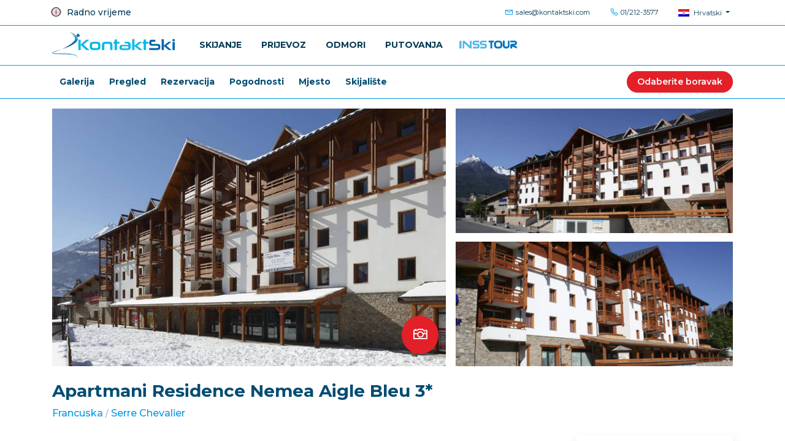

--- FILE ---
content_type: text/html; charset=UTF-8
request_url: https://www.kontaktski.com/hr/skijanje/francuska/serre-chevalier/apartmani-residence-nemea-aigle-bleu-3/17?ctId=90&dateFrom=2024-02-17&dateTo=2024-02-24
body_size: 39328
content:
<!doctype html>
<html lang="hr-HR" prefix="og: http://ogp.me/ns#">

<head>
    <meta charset="utf-8">
    <meta http-equiv="x-ua-compatible" content="ie=edge">
    <meta name="viewport" content="width=device-width, initial-scale=1, shrink-to-fit=yes">
    <title>Apartmani Nemea Aigle Bleu, Serre Chevalier - Skijanje Francuska | Kontakt Ski</title>
<meta name="keywords" content="Skijanje Francuska 2020 | Serre Chevalier | najbolja ponuda skijanja | KontaktSki">
<meta name="description" content="Apartmani Nemea Aigle Bleu, Serre Chevalier - Vaš savršen skijaški odmor u Francuskoj! Pogledajte najbolje ponude smještaja i rezervirajte online, brzo i sigurno.">
<meta name="canonical" content="https://www.kontaktski.com/hr/skijanje/francuska/serre-chevalier/apartmani-residence-nemea-aigle-bleu-3/17">
<link rel="alternate" href="https://www.kontaktski.com/en/skiing/france/serre-chevalier/apartment-residence-nemea-aigle-bleu-3/17" hreflang="en" />
<link rel="alternate" href="https://www.kontaktski.com/hr/skijanje/francuska/serre-chevalier/apartmani-residence-nemea-aigle-bleu-3/17" hreflang="hr" />
<link rel="alternate" href="https://www.kontaktski.com/hr/skijanje/francuska/serre-chevalier/apartmani-residence-nemea-aigle-bleu-3/17" hreflang="x-default" />
<meta property="og:locale" content="hr_HR" />
<meta property="og:locale:alternate" content="en_GB" />
<meta property="og:type" content="website" />
<meta property="og:site_name" content="Kontakt Ski" />
<meta property="og:title" content="Apartmani Nemea Aigle Bleu, Serre Chevalier - Skijanje Francuska | Kontakt Ski" />
<meta property="og:description" content="Apartmani Nemea Aigle Bleu, Serre Chevalier - Vaš savršen skijaški odmor u Francuskoj! Pogledajte najbolje ponude smještaja i rezervirajte online, brzo i sigurno." />
<meta name="og:image" content="https://www.kontaktski.com/wp-content/uploads/logo_ski.png">
<meta name="twitter:card" content="summary_large_image" />
<meta name="twitter:title" content="Apartmani Nemea Aigle Bleu, Serre Chevalier - Skijanje Francuska | Kontakt Ski" />
<meta name="twitter:description" content="Apartmani Nemea Aigle Bleu, Serre Chevalier - Vaš savršen skijaški odmor u Francuskoj! Pogledajte najbolje ponude smještaja i rezervirajte online, brzo i sigurno." />
<meta name="twitter:image" content="https://www.kontaktski.com/wp-content/uploads/logo_ski.png">

<!-- This site is optimized with the Yoast SEO plugin v7.7.3 - https://yoast.com/wordpress/plugins/seo/ -->
<!-- / Yoast SEO plugin. -->

<link rel='dns-prefetch' href='//www.google.com' />
<link rel='dns-prefetch' href='//fonts.googleapis.com' />
<link rel='dns-prefetch' href='//use.fontawesome.com' />
<link rel='stylesheet' id='contact-form-7-css'  href='https://www.kontaktski.com/wp-content/plugins/contact-form-7/includes/css/styles.css?ver=5.0.4' type='text/css' media='all' />
<link rel='stylesheet' id='ktours-css-css'  href='https://www.kontaktski.com/wp-content/themes/theme/dist/main.8af4e03d17df2e358895.css?ver=4.9.6' type='text/css' media='all' />
<link rel='stylesheet' id='ktours-font-css'  href='https://fonts.googleapis.com/css?family=Baloo%7COpen+Sans&#038;ver=4.9.6' type='text/css' media='all' />
<link rel='stylesheet' id='ktours-fontawesome-css'  href='https://use.fontawesome.com/releases/v5.2.0/css/all.css?ver=4.9.6' type='text/css' media='all' />
<meta name="generator" content="WPML ver:4.0.4 stt:22,1;" />

    <link href="https://fonts.googleapis.com/css2?family=Montserrat:wght@400;500;600;700;900&display=swap" rel="stylesheet">
    <link rel="stylesheet" href="https://maxst.icons8.com/vue-static/landings/line-awesome/line-awesome/1.3.0/css/line-awesome.min.css">

    <!-- Global site tag (gtag.js) - Google Analytics -->
    <script async src="https://www.googletagmanager.com/gtag/js?id=UA-62582494-2"></script>
    <script>
        window.dataLayer = window.dataLayer || [];

        function gtag() {
            dataLayer.push(arguments);
        }
        gtag('js', new Date());
        gtag('config', 'UA-62582494-2');
    </script>
</head>

<body class="page-template-default page page-id-199 page-child parent-pageid-135" data-spy="scroll" data-target="#detail-menu" data-offset="200">
    <!--[if lte IE 9]>
<p class="browserupgrade">You are using an <strong>outdated</strong> browser. Please <a href="https://browsehappy.com/">upgrade your browser</a> to improve your experience and security.</p>
<![endif]-->

    <div class="nav-top bg-white">
        <div class="container d-flex justify-content-between align-items-center p-0 p-1">

            <!--<a href="https://www.kontaktski.com/hr/" class="h3 ml-3 m-0">
                                    <img class="img-fluid" src="/wp-content/uploads/kontakt_tours.png">
                            </a>-->

            <a href="https://www.kontaktski.com/hr/" class="h3 mr-3 m-0 d-lg-none">
                <!--<img class="img-fluid" src="/wp-content/uploads/kontakt_tours.png">-->
                <img class="img-fluid" style="width: 200px;" src="/wp-content/uploads/KontaktSki_2023.png" alt="Kontakt Ski Logo">
                <!--                    <img class="img-fluid" src="/wp-content/uploads/kontakt_tours.png">
                -->
            </a>

            <a href="/hr/radno-vrijeme/" class="covid-info rounded-pill px-2 py-1 d-none d-lg-block">
                <i class="las la-info-circle la-lg mr-1 rounded-circle"></i>
                Radno vrijeme            </a>

            <div class="navbar-expand-lg navbar-light pr-3">
                <button class="navbar-toggler" type="button" data-toggle="collapse" data-target="#navbarSupportedContent" aria-controls="navbarSupportedContent" aria-expanded="false" aria-label="Toggle navigation">
                    <span class="navbar-toggler-icon"></span>
                </button>
            </div>
            <ul class="nav ml-auto small d-none d-lg-flex">
                <li class="nav-item">
                    <a class="nav-link" href="mailto:sales@kontaktski.com">
                        <i class="las la-lg la-envelope text-primary"></i>
                        sales@kontaktski.com
                    </a>
                </li>
                <li class="nav-item">
                    <a class="nav-link" href="tel:0038512123577">
                        <i class="las la-lg la-phone text-primary"></i>
                        01/212-3577
                    </a>
                </li>
                                <li class="nav-item dropdown">
                    <a class="nav-link dropdown-toggle" href="#" data-toggle="dropdown">
                        <img class="mr-1 align-middle" src="/wp-content/plugins/sitepress-multilingual-cms/res/flags/hr.png">
                        <span class="align-middle">
                            Hrvatski                        </span>
                    </a>
                    <div class="dropdown-menu">
                                                <!--<a class="dropdown-item" href="?objectId=17&ctId=90&dateFrom=2024-02-17&dateTo=2024-02-24">
                                <span class="flag-icon flag-icon-"></span>
                                                            </a>-->
                                                                            <a class="dropdown-item active" href="https://www.kontaktski.com/hr/skijanje/detalji-objekta/?objectId=17&objectId=17&ctId=90&dateFrom=2024-02-17&dateTo=2024-02-24">
                                <img class="mr-1 align-middle" src="/wp-content/plugins/sitepress-multilingual-cms/res/flags/hr.png">
                                <span class="align-top">
                                    Hrvatski                                </span>
                            </a>
                                                    <a class="dropdown-item" href="https://www.kontaktski.com/en/skiing/object-details/?objectId=17&objectId=17&ctId=90&dateFrom=2024-02-17&dateTo=2024-02-24">
                                <img class="mr-1 align-middle" src="/wp-content/plugins/sitepress-multilingual-cms/res/flags/en.png">
                                <span class="align-top">
                                    Engleski                                </span>
                            </a>
                                            </div>
                </li>
            </ul>
        </div>
    </div>
    <div class="nav-main d-lg-block collapse shadow" id="navbarSupportedContent">
        <div class="container">
            <div class="row">
                                <div class="col-lg-12">
                    <nav class="navbar navbar-expand-lg navbar-light pr-md-1 p-0 my-3 my-lg-0 flex-column flex-lg-row align-items-start align-items-lg-center">
                        <a href="/" class="navbar-brand h3 mr-3 m-0 d-none d-lg-block">
                            <!--<img style="width: 200px;" src="/wp-content/uploads/kontakt_tours.png">-->
                            <img class="img-fluid" style="width: 200px;" src="/wp-content/uploads/KontaktSki_2023.png" alt="Kontakt Ski Logo">
                        </a>
                        <!--<a class="navbar-brand" href="https://www.kontaktski.com/hr/skijanje/">
                            <i class="far fa-snowflake fa-lg mr-1 position-relative" style="top:2px"></i>
                            Skijanje                        </a>-->
                        <ul class="navbar-nav ml-md-2 navbar-nav-sm-dotted">
                                                            <li class="nav-item dropdown">

                                                                            <div class="nav-item-dropdown d-flex justify-content-between align-items-center">
                                            <a class="nav-link" href="https://www.kontaktski.com/hr/skijanje/">
                                                Skijanje                                            </a>
                                            <div class="d-block d-lg-none dropdown-toggle px-4 py-2" data-toggle="dropdown"></div>
                                        </div>
                                    
                                                                            <div class="dropdown-menu">
                                                                                            <a class="dropdown-item" href="https://www.kontaktski.com/hr/skijanje/francuska/">
                                                    Francuska                                                </a>
                                                                                            <a class="dropdown-item" href="https://www.kontaktski.com/hr/skijanje/svicarska/">
                                                    Švicarska                                                </a>
                                                                                            <a class="dropdown-item" href="https://www.kontaktski.com/hr/skijanje/austrija/">
                                                    Austrija                                                </a>
                                                                                            <a class="dropdown-item" href="https://www.kontaktski.com/hr/skijanje/italija/">
                                                    Italija                                                </a>
                                                                                            <a class="dropdown-item" href="https://www.kontaktski.com/hr/skijanje/slovenija/">
                                                    Slovenija                                                </a>
                                                                                    </div>
                                                                    </li>
                                                            <li class="nav-item dropdown">

                                                                            <a class="nav-link" href="https://www.kontaktski.com/hr/skijanje/smjestaj-sa-prijevozom/">
                                            Prijevoz                                        </a>
                                    
                                                                    </li>
                            
                            <!--<li class="nav-item d-lg-none">
                                <a href="/hr/vazna-obavijest-vezano-na-covid-19/" class="nav-link px-2 py-1">
                                    <i class="las la-info-circle la-lg mr-1 rounded-circle"></i>
                                    Covid-19 radno vrijeme
                                </a>
                            </li>-->

                            <!--<li class="nav-item d-lg-none">
                                <a href="/hr/uvjeti-otkaza-covid-19/" class="nav-link px-2 py-1">
                                    <i class="las la-info-circle la-lg mr-1 rounded-circle"></i>
                                    Covid-19 otkaz aranžmana
                                </a>
                            </li>-->

                            <li class="nav-item d-lg-none">
                                <a class="nav-link text-lowercase" href="mailto:sales@kontaktski.com">
                                    <i class="las la-lg la-envelope text-primary"></i>
                                    sales@kontaktski.com
                                </a>
                            </li>
                            <li class="nav-item d-lg-none">
                                <a class="nav-link" href="tel:0038512123577">
                                    <i class="las la-lg la-phone text-primary"></i>
                                    01/212 3577
                                </a>
                            </li>

                            <div class="d-lg-none mt-4 pt-2 mb-3">
                                <img style="width: 130px;" src="/wp-content/uploads/inss-tour-logo.png" alt="INSS TOUR Logo" />
                            </div>

                            
                                                            <li class="nav-item dropdown">

                                                                            <div class="nav-item-dropdown d-flex justify-content-between align-items-center">
                                            <a class="nav-link" href="https://www.kontaktski.com/hr/odmori/">
                                                ODMORI                                            </a>
                                            <div class="d-block d-lg-none dropdown-toggle px-4 py-2" data-toggle="dropdown"></div>
                                        </div>
                                    
                                                                            <div class="dropdown-menu">
                                                                                            <a class="dropdown-item" href="https://www.kontaktski.com/hr/odmori/jadran/">
                                                    Jadran                                                </a>
                                                                                            <a class="dropdown-item" href="https://www.kontaktski.com/hr/odmori/mediteran/">
                                                    Mediteran                                                </a>
                                                                                            <a class="dropdown-item" href="https://www.kontaktski.com/hr/odmori/krstarenja/">
                                                    Krstarenja                                                </a>
                                                                                    </div>
                                                                    </li>
                                                            <li class="nav-item dropdown">

                                                                            <div class="nav-item-dropdown d-flex justify-content-between align-items-center">
                                            <a class="nav-link" href="https://www.kontaktski.com/hr/putovanja/">
                                                PUTOVANJA                                            </a>
                                            <div class="d-block d-lg-none dropdown-toggle px-4 py-2" data-toggle="dropdown"></div>
                                        </div>
                                    
                                                                            <div class="dropdown-menu">
                                                                                            <a class="dropdown-item" href="https://www.kontaktski.com/hr/putovanja/europska-putovanja/">
                                                    Europska                                                </a>
                                                                                            <a class="dropdown-item" href="https://www.kontaktski.com/hr/putovanja/daleka-putovanja/">
                                                    Daleka                                                </a>
                                                                                            <a class="dropdown-item" href="https://www.kontaktski.com/hr/putovanja/individualna-putovanja/">
                                                    Individualna                                                </a>
                                                                                    </div>
                                                                    </li>
                            
                            <li class="nav-item d-lg-none">
                                <a class="nav-link text-lowercase" href="mailto:sales@kontaktski.com">
                                    <i class="las la-lg la-envelope text-primary"></i>
                                    sales@insstour.com
                                </a>
                            </li>
                            <li class="nav-item d-lg-none">
                                <a class="nav-link" href="tel:0038512123578">
                                    <i class="las la-lg la-phone text-primary"></i>
                                    01/212 3578
                                </a>
                            </li>

                                                        <li class="nav-item dropdown d-lg-none mt-2">
                                <a class="nav-link dropdown-toggle" href="#" data-toggle="dropdown">
                                    <img class="mr-1 align-middle" src="/wp-content/plugins/sitepress-multilingual-cms/res/flags/hr.png">
                                    <span class="align-middle">
                                        Hrvatski                                    </span>
                                </a>
                                <div class="dropdown-menu">
                                                                            <a class="dropdown-item active" href="https://www.kontaktski.com/hr/skijanje/detalji-objekta/?objectId=17&objectId=17&ctId=90&dateFrom=2024-02-17&dateTo=2024-02-24">
                                            <img class="mr-1 align-middle" src="/wp-content/plugins/sitepress-multilingual-cms/res/flags/hr.png">
                                            <span class="align-top">
                                                Hrvatski                                            </span>
                                        </a>
                                                                            <a class="dropdown-item" href="https://www.kontaktski.com/en/skiing/object-details/?objectId=17&objectId=17&ctId=90&dateFrom=2024-02-17&dateTo=2024-02-24">
                                            <img class="mr-1 align-middle" src="/wp-content/plugins/sitepress-multilingual-cms/res/flags/en.png">
                                            <span class="align-top">
                                                Engleski                                            </span>
                                        </a>
                                                                    </div>
                            </li>

                        </ul>

                        <div class="d-none d-lg-block ml-lg-2 mb-1">
                            <img style="width: 100px;" src="/wp-content/uploads/inss-tour-logo.png" alt="INSS TOUR Logo" />
                        </div>

                        <!--                            <ul class=" navbar-nav my-3 my-md-0 ml-md-auto navbar-nav-sm-dotted">
                            <li class="nav-item">
                                <a class="nav-link" href="/hr/skolska-putovanja">
                                    Školska putovanja                                </a>
                            </li>
                            </ul>
                            -->

                        <!--<ul class="navbar-nav ml-md-2 d-md-none navbar-nav-sm-dotted">
                                                        <li class="nav-item dropdown">
                                <a class="nav-link dropdown-toggle" href="#" data-toggle="dropdown">
                                    <img class="mr-1 align-middle" src="/wp-content/plugins/sitepress-multilingual-cms/res/flags/hr.png">
                                    <span class="align-middle">
                                        Hrvatski                                    </span>
                                </a>
                                <div class="dropdown-menu" style="background-color: transparent;border: none;padding: 0;margin: 0;">
                                                                            <a class="dropdown-item active" href="https://www.kontaktski.com/hr/skijanje/detalji-objekta/?objectId=17&objectId=17&ctId=90&dateFrom=2024-02-17&dateTo=2024-02-24">
                                            <img class="mr-1 align-middle" src="/wp-content/plugins/sitepress-multilingual-cms/res/flags/hr.png">
                                            <span class="align-top">
                                                Hrvatski                                            </span>
                                        </a>
                                                                            <a class="dropdown-item" href="https://www.kontaktski.com/en/skiing/object-details/?objectId=17&objectId=17&ctId=90&dateFrom=2024-02-17&dateTo=2024-02-24">
                                            <img class="mr-1 align-middle" src="/wp-content/plugins/sitepress-multilingual-cms/res/flags/en.png">
                                            <span class="align-top">
                                                Engleski                                            </span>
                                        </a>
                                                                    </div>
                            </li>
                        </ul>-->
                    </nav>
                </div>
                                <!--<div class="col-lg-4">
                    <nav class="navbar navbar-expand-lg navbar-light p-0 my-3 my-lg-0 flex-column flex-lg-row align-items-start align-items-lg-center">
                        <a class="navbar-brand" href="https://www.kontaktski.com/hr/smjestaj/">
                            <i class="fas fa-sun fa-lg mr-1 text-warning position-relative" style="top:2px"></i>
                            Skijanje                        </a>
                        <ul class="navbar-nav">
                                                            <li class="nav-item dropdown">

                                                                            <a class="nav-link dropdown-toggle" data-toggle="dropdown" href="https://www.kontaktski.com/hr/odmori/">
                                                                                    ODMORI                                            </a>

                                                                                            <div class="dropdown-menu">
                                                                                                            <a class="dropdown-item" href="https://www.kontaktski.com/hr/odmori/jadran/">
                                                                                                                    </a>
                                                                                                            <a class="dropdown-item" href="https://www.kontaktski.com/hr/odmori/mediteran/">
                                                                                                                    </a>
                                                                                                            <a class="dropdown-item" href="https://www.kontaktski.com/hr/odmori/krstarenja/">
                                                                                                                    </a>
                                                                                                    </div>
                                                                            </li>
                                                            <li class="nav-item dropdown">

                                                                            <a class="nav-link dropdown-toggle" data-toggle="dropdown" href="https://www.kontaktski.com/hr/putovanja/">
                                                                                    PUTOVANJA                                            </a>

                                                                                            <div class="dropdown-menu">
                                                                                                            <a class="dropdown-item" href="https://www.kontaktski.com/hr/putovanja/europska-putovanja/">
                                                            Europska                                                        </a>
                                                                                                            <a class="dropdown-item" href="https://www.kontaktski.com/hr/putovanja/daleka-putovanja/">
                                                            Daleka                                                        </a>
                                                                                                            <a class="dropdown-item" href="https://www.kontaktski.com/hr/putovanja/individualna-putovanja/">
                                                            Individualna                                                        </a>
                                                                                                    </div>
                                                                            </li>
                                                    </ul>
                    </nav>
                </div>-->
            </div>
        </div>
    </div>


    <article id="post-199" class="post-199 page type-page status-publish hentry">

<!-- all is good in the world -->
<section class="details">
    <div class="bg-white border-top border-primary navigation d-none d-lg-block">
    <div class="container">
        <nav id="detail-menu" class="navbar navbar-expand px-0 d-flex justify-content-between">
            <ul class="navbar-nav">
                <li class="nav-item active">
                    <a href="#gallery" data-scroll-to="#gallery,100" class="nav-link">Galerija</a>
                </li>
                <li class="nav-item">
                    <a href="#overview" data-scroll-to="#overview,100" class="nav-link">Pregled</a>
                </li>
                <li class="nav-item">
                    <a href="#units" data-scroll-to="#units,80" class="nav-link">Rezervacija</a>
                </li>
                <li class="nav-item">
                    <a href="#amenities" data-scroll-to="#amenities,100" class="nav-link">Pogodnosti</a>
                </li>
                <li class="nav-item">
                    <a href="#location" data-scroll-to="#location,100" class="nav-link">Mjesto</a>
                </li>
                                    <li class="nav-item">
                        <a href="#locality" data-scroll-to="#locality,100" class="nav-link">Skijalište</a>
                    </li>
                            </ul>
            <div>
                <a href="#units" data-scroll-to="#units,80" class="btn btn-accent rounded-pill px-3">Odaberite boravak</a>
            </div>
        </nav>
    </div>
</div>
            <div id="gallery" data-images-gallery='[{&quot;src&quot;:&quot;https:\/\/mcdn.pro\/data\/objects\/images\/11943\/Serre_Chevalier_Residences_Aigle_Bleu_Briancon1_thumb_1920x1080.jpg&quot;,&quot;thumb&quot;:&quot;https:\/\/mcdn.pro\/data\/objects\/images\/11943\/Serre_Chevalier_Residences_Aigle_Bleu_Briancon1_thumb_323x215.jpg&quot;},{&quot;src&quot;:&quot;https:\/\/mcdn.pro\/data\/objects\/images\/11943\/Serre_Chevalier_Residences_Aigle_Bleu_Briancon15_thumb_1920x1080.jpg&quot;,&quot;thumb&quot;:&quot;https:\/\/mcdn.pro\/data\/objects\/images\/11943\/Serre_Chevalier_Residences_Aigle_Bleu_Briancon15_thumb_323x215.jpg&quot;},{&quot;src&quot;:&quot;https:\/\/mcdn.pro\/data\/objects\/images\/11943\/Serre_Chevalier_Residences_Aigle_Bleu_Briancon30_thumb_1920x1080.jpg&quot;,&quot;thumb&quot;:&quot;https:\/\/mcdn.pro\/data\/objects\/images\/11943\/Serre_Chevalier_Residences_Aigle_Bleu_Briancon30_thumb_323x215.jpg&quot;},{&quot;src&quot;:&quot;https:\/\/mcdn.pro\/data\/objects\/images\/11943\/Serre_Chevalier_Residences_Aigle_Bleu_Briancon2_thumb_1920x1080.jpg&quot;,&quot;thumb&quot;:&quot;https:\/\/mcdn.pro\/data\/objects\/images\/11943\/Serre_Chevalier_Residences_Aigle_Bleu_Briancon2_thumb_323x215.jpg&quot;},{&quot;src&quot;:&quot;https:\/\/mcdn.pro\/data\/objects\/images\/11943\/Serre_Chevalier_Residences_Aigle_Bleu_Briancon3_thumb_1920x1080.jpg&quot;,&quot;thumb&quot;:&quot;https:\/\/mcdn.pro\/data\/objects\/images\/11943\/Serre_Chevalier_Residences_Aigle_Bleu_Briancon3_thumb_323x215.jpg&quot;},{&quot;src&quot;:&quot;https:\/\/mcdn.pro\/data\/objects\/images\/11943\/Serre_Chevalier_Residences_Aigle_Bleu_Briancon4_thumb_1920x1080.jpg&quot;,&quot;thumb&quot;:&quot;https:\/\/mcdn.pro\/data\/objects\/images\/11943\/Serre_Chevalier_Residences_Aigle_Bleu_Briancon4_thumb_323x215.jpg&quot;},{&quot;src&quot;:&quot;https:\/\/mcdn.pro\/data\/objects\/images\/11943\/Serre_Chevalier_Residences_Aigle_Bleu_Briancon5_thumb_1920x1080.jpg&quot;,&quot;thumb&quot;:&quot;https:\/\/mcdn.pro\/data\/objects\/images\/11943\/Serre_Chevalier_Residences_Aigle_Bleu_Briancon5_thumb_323x215.jpg&quot;},{&quot;src&quot;:&quot;https:\/\/mcdn.pro\/data\/objects\/images\/11943\/Serre_Chevalier_Residences_Aigle_Bleu_Briancon6_thumb_1920x1080.jpg&quot;,&quot;thumb&quot;:&quot;https:\/\/mcdn.pro\/data\/objects\/images\/11943\/Serre_Chevalier_Residences_Aigle_Bleu_Briancon6_thumb_323x215.jpg&quot;},{&quot;src&quot;:&quot;https:\/\/mcdn.pro\/data\/objects\/images\/11943\/Serre_Chevalier_Residences_Aigle_Bleu_Briancon7_thumb_1920x1080.jpg&quot;,&quot;thumb&quot;:&quot;https:\/\/mcdn.pro\/data\/objects\/images\/11943\/Serre_Chevalier_Residences_Aigle_Bleu_Briancon7_thumb_323x215.jpg&quot;},{&quot;src&quot;:&quot;https:\/\/mcdn.pro\/data\/objects\/images\/11943\/Serre_Chevalier_Residences_Aigle_Bleu_Briancon8_thumb_1920x1080.jpg&quot;,&quot;thumb&quot;:&quot;https:\/\/mcdn.pro\/data\/objects\/images\/11943\/Serre_Chevalier_Residences_Aigle_Bleu_Briancon8_thumb_323x215.jpg&quot;},{&quot;src&quot;:&quot;https:\/\/mcdn.pro\/data\/objects\/images\/11943\/Serre_Chevalier_Residences_Aigle_Bleu_Briancon9_thumb_1920x1080.jpg&quot;,&quot;thumb&quot;:&quot;https:\/\/mcdn.pro\/data\/objects\/images\/11943\/Serre_Chevalier_Residences_Aigle_Bleu_Briancon9_thumb_323x215.jpg&quot;},{&quot;src&quot;:&quot;https:\/\/mcdn.pro\/data\/objects\/images\/11943\/Serre_Chevalier_Residences_Aigle_Bleu_Briancon10_thumb_1920x1080.jpg&quot;,&quot;thumb&quot;:&quot;https:\/\/mcdn.pro\/data\/objects\/images\/11943\/Serre_Chevalier_Residences_Aigle_Bleu_Briancon10_thumb_323x215.jpg&quot;},{&quot;src&quot;:&quot;https:\/\/mcdn.pro\/data\/objects\/images\/11943\/Serre_Chevalier_Residences_Aigle_Bleu_Briancon11_thumb_1920x1080.jpg&quot;,&quot;thumb&quot;:&quot;https:\/\/mcdn.pro\/data\/objects\/images\/11943\/Serre_Chevalier_Residences_Aigle_Bleu_Briancon11_thumb_323x215.jpg&quot;},{&quot;src&quot;:&quot;https:\/\/mcdn.pro\/data\/objects\/images\/11943\/Serre_Chevalier_Residences_Aigle_Bleu_Briancon12_thumb_1920x1080.jpg&quot;,&quot;thumb&quot;:&quot;https:\/\/mcdn.pro\/data\/objects\/images\/11943\/Serre_Chevalier_Residences_Aigle_Bleu_Briancon12_thumb_323x215.jpg&quot;},{&quot;src&quot;:&quot;https:\/\/mcdn.pro\/data\/objects\/images\/11943\/Serre_Chevalier_Residences_Aigle_Bleu_Briancon13_thumb_1920x1080.jpg&quot;,&quot;thumb&quot;:&quot;https:\/\/mcdn.pro\/data\/objects\/images\/11943\/Serre_Chevalier_Residences_Aigle_Bleu_Briancon13_thumb_323x215.jpg&quot;},{&quot;src&quot;:&quot;https:\/\/mcdn.pro\/data\/objects\/images\/11943\/Serre_Chevalier_Residences_Aigle_Bleu_Briancon14_thumb_1920x1080.jpg&quot;,&quot;thumb&quot;:&quot;https:\/\/mcdn.pro\/data\/objects\/images\/11943\/Serre_Chevalier_Residences_Aigle_Bleu_Briancon14_thumb_323x215.jpg&quot;},{&quot;src&quot;:&quot;https:\/\/mcdn.pro\/data\/objects\/images\/11943\/Serre_Chevalier_Residences_Aigle_Bleu_Briancon16_thumb_1920x1080.jpg&quot;,&quot;thumb&quot;:&quot;https:\/\/mcdn.pro\/data\/objects\/images\/11943\/Serre_Chevalier_Residences_Aigle_Bleu_Briancon16_thumb_323x215.jpg&quot;},{&quot;src&quot;:&quot;https:\/\/mcdn.pro\/data\/objects\/images\/11943\/Serre_Chevalier_Residences_Aigle_Bleu_Briancon17_thumb_1920x1080.jpg&quot;,&quot;thumb&quot;:&quot;https:\/\/mcdn.pro\/data\/objects\/images\/11943\/Serre_Chevalier_Residences_Aigle_Bleu_Briancon17_thumb_323x215.jpg&quot;},{&quot;src&quot;:&quot;https:\/\/mcdn.pro\/data\/objects\/images\/11943\/Serre_Chevalier_Residences_Aigle_Bleu_Briancon18_thumb_1920x1080.jpg&quot;,&quot;thumb&quot;:&quot;https:\/\/mcdn.pro\/data\/objects\/images\/11943\/Serre_Chevalier_Residences_Aigle_Bleu_Briancon18_thumb_323x215.jpg&quot;},{&quot;src&quot;:&quot;https:\/\/mcdn.pro\/data\/objects\/images\/11943\/Serre_Chevalier_Residences_Aigle_Bleu_Briancon19_thumb_1920x1080.jpg&quot;,&quot;thumb&quot;:&quot;https:\/\/mcdn.pro\/data\/objects\/images\/11943\/Serre_Chevalier_Residences_Aigle_Bleu_Briancon19_thumb_323x215.jpg&quot;},{&quot;src&quot;:&quot;https:\/\/mcdn.pro\/data\/objects\/images\/11943\/Serre_Chevalier_Residences_Aigle_Bleu_Briancon20_thumb_1920x1080.jpg&quot;,&quot;thumb&quot;:&quot;https:\/\/mcdn.pro\/data\/objects\/images\/11943\/Serre_Chevalier_Residences_Aigle_Bleu_Briancon20_thumb_323x215.jpg&quot;},{&quot;src&quot;:&quot;https:\/\/mcdn.pro\/data\/objects\/images\/11943\/Serre_Chevalier_Residences_Aigle_Bleu_Briancon21_thumb_1920x1080.jpg&quot;,&quot;thumb&quot;:&quot;https:\/\/mcdn.pro\/data\/objects\/images\/11943\/Serre_Chevalier_Residences_Aigle_Bleu_Briancon21_thumb_323x215.jpg&quot;},{&quot;src&quot;:&quot;https:\/\/mcdn.pro\/data\/objects\/images\/11943\/Serre_Chevalier_Residences_Aigle_Bleu_Briancon22_thumb_1920x1080.jpg&quot;,&quot;thumb&quot;:&quot;https:\/\/mcdn.pro\/data\/objects\/images\/11943\/Serre_Chevalier_Residences_Aigle_Bleu_Briancon22_thumb_323x215.jpg&quot;},{&quot;src&quot;:&quot;https:\/\/mcdn.pro\/data\/objects\/images\/11943\/Serre_Chevalier_Residences_Aigle_Bleu_Briancon23_thumb_1920x1080.jpg&quot;,&quot;thumb&quot;:&quot;https:\/\/mcdn.pro\/data\/objects\/images\/11943\/Serre_Chevalier_Residences_Aigle_Bleu_Briancon23_thumb_323x215.jpg&quot;},{&quot;src&quot;:&quot;https:\/\/mcdn.pro\/data\/objects\/images\/11943\/Serre_Chevalier_Residences_Aigle_Bleu_Briancon24_thumb_1920x1080.jpg&quot;,&quot;thumb&quot;:&quot;https:\/\/mcdn.pro\/data\/objects\/images\/11943\/Serre_Chevalier_Residences_Aigle_Bleu_Briancon24_thumb_323x215.jpg&quot;},{&quot;src&quot;:&quot;https:\/\/mcdn.pro\/data\/objects\/images\/11943\/Serre_Chevalier_Residences_Aigle_Bleu_Briancon25_thumb_1920x1080.jpg&quot;,&quot;thumb&quot;:&quot;https:\/\/mcdn.pro\/data\/objects\/images\/11943\/Serre_Chevalier_Residences_Aigle_Bleu_Briancon25_thumb_323x215.jpg&quot;},{&quot;src&quot;:&quot;https:\/\/mcdn.pro\/data\/objects\/images\/11943\/Serre_Chevalier_Residences_Aigle_Bleu_Briancon26_thumb_1920x1080.jpg&quot;,&quot;thumb&quot;:&quot;https:\/\/mcdn.pro\/data\/objects\/images\/11943\/Serre_Chevalier_Residences_Aigle_Bleu_Briancon26_thumb_323x215.jpg&quot;},{&quot;src&quot;:&quot;https:\/\/mcdn.pro\/data\/objects\/images\/11943\/Serre_Chevalier_Residences_Aigle_Bleu_Briancon27_thumb_1920x1080.jpg&quot;,&quot;thumb&quot;:&quot;https:\/\/mcdn.pro\/data\/objects\/images\/11943\/Serre_Chevalier_Residences_Aigle_Bleu_Briancon27_thumb_323x215.jpg&quot;},{&quot;src&quot;:&quot;https:\/\/mcdn.pro\/data\/objects\/images\/11943\/Serre_Chevalier_Residences_Aigle_Bleu_Briancon28_thumb_1920x1080.jpg&quot;,&quot;thumb&quot;:&quot;https:\/\/mcdn.pro\/data\/objects\/images\/11943\/Serre_Chevalier_Residences_Aigle_Bleu_Briancon28_thumb_323x215.jpg&quot;},{&quot;src&quot;:&quot;https:\/\/mcdn.pro\/data\/objects\/images\/11943\/Serre_Chevalier_Residences_Aigle_Bleu_Briancon29_thumb_1920x1080.jpg&quot;,&quot;thumb&quot;:&quot;https:\/\/mcdn.pro\/data\/objects\/images\/11943\/Serre_Chevalier_Residences_Aigle_Bleu_Briancon29_thumb_323x215.jpg&quot;}]' class="container pt-3">
            <div class="row">
                <div class="col-lg-7 pr-lg-2">
                    <div class="image image-first" data-index="0" data-gallery-id="gallery" style="background-image: url(https://mcdn.pro/data/objects/images/11943/Serre_Chevalier_Residences_Aigle_Bleu_Briancon1_thumb_1920x1080.jpg)">
                    </div>
                    <div class="bg-accent text-white p-3 rounded-circle" style="position: absolute; bottom: 20px; right: 20px; cursor: pointer;" data-index="0" data-gallery-id="gallery">
                        <i class="las la-camera-retro la-2x"></i>
                    </div>
                </div>
                <div class="col-lg-5 pl-2 d-none d-lg-flex flex-column justify-content-between">
                    <div class="image image-second" data-index="1" data-gallery-id="gallery" style="background-image: url(https://mcdn.pro/data/objects/images/11943/Serre_Chevalier_Residences_Aigle_Bleu_Briancon15_thumb_1920x1080.jpg)">
                    </div>
                    <div class="image image-third" data-index="2" data-gallery-id="gallery" style="background-image: url(https://mcdn.pro/data/objects/images/11943/Serre_Chevalier_Residences_Aigle_Bleu_Briancon30_thumb_1920x1080.jpg)">
                    </div>
                </div>
            </div>
            
        </div>
    
    <div id="overview" class="container">
        <div class="my-4">
            <h2>Apartmani Residence Nemea Aigle Bleu 3*</h2>
                            <span class="text-muted">
                    <a class="breadcrumb-link" href="/hr/skijanje/francuska">Francuska</a>
                    /
                    <a class="breadcrumb-link" href="/hr/skijanje/francuska/serre-chevalier/7">Serre Chevalier</a>
                </span>
                    </div>
        <div class="row">
            <div class="col-lg">
                <div class="row no-gutter my-4">
                                            <div class="col-6 py-2 py-lg-0 col-lg d-flex flex-column text-center view-amenity">
                            <i class="las la-snowflake la-3x mb-2"></i>
                            <span class="value">100m</span>
                            <span class="label">Skijalište</span>
                        </div>
                                                            
                                                <div class="col-6 py-2 py-lg-0 col-lg d-flex flex-column text-center view-amenity">
                            <i class="las la-swimming-pool la-3x mb-2"></i>
                            <span class="value">
                                Bazen<br>
                                <span class="badge badge-danger rounded-pill text-uppercase px-2 pt-1">Ne</span>
                            </span>
                        </div>
                    
                    
                                                <div class="col-6 py-2 py-lg-0 col-lg d-flex flex-column text-center view-amenity">
                            <i class="las la-wifi la-3x mb-2"></i>
                            <span class="value">
                                Internet<br>
                                <span class="badge badge-yellow rounded-pill text-uppercase px-2 pt-1">Doplata</span>
                            </span>
                        </div>
                    

                    
                                                <div class="col-6 py-2 py-lg-0 col-lg d-flex flex-column text-center view-amenity">
                            <i class="las la-parking la-3x mb-2"></i>
                            <span class="value">
                                Parking
                                                            </span>
                        </div>
                    

                    
                                                <div class="col-6 py-2 py-lg-0 col-lg d-flex flex-column text-center view-amenity">
                            <i class="las la-paw la-3x mb-2"></i>
                            <span class="value">
                                Ljubimci<br>
                                <span class="badge badge-yellow rounded-pill text-uppercase px-2 pt-1">Doplata</span>
                            </span>
                        </div>
                    

                </div>
                                <div class="description my-4">
                    U cijenu je uključen: najam ručnika, sauna, hammam, TV, dječji krevetić.<div>Residence Nemea Aigle Bleu nalazi se u neposrednoj blizini skijaških staza - (100 m), u blizini gondole Prorel. Objekt sadrži: potpuno opremljene apartmane, restoran, dnevni boravak sa otvorenim kaminom, recepcija, spremište za skije, billiard, wellnes centar (sauna, parna kupelj, hidromasažna kada, fitness centar).</div>
                </div>
                            </div>
                            <div class="col-lg-3">
                                            <a href="/hr/skijanje/francuska/serre-chevalier/7" class="card shadow p-4">
                            <span class="mb-2 font-weight-bold">Skijalište Serre Chevalier</span>
                                                        <img class="h-100 w-100" src="https://mcdn.pro/data/objects/images/12031/logo-sc_thumb_323x215.jpg">
                                                        <button class="btn btn-outline-dark-blue rounded-pill text-uppercase font-weight-bold mt-3">Više o skijalištu</button>
                        </a>
                                        
                </div>
                    </div>
    </div>

            <div id="units" class="container py-5">
            <h3>Odaberite svoj boravak!</h3>
            <p class="mb-2">Odaberite datume Vašeg boravka i broj osoba kako bi dobili točan izračun cijena i raspoloživost.</p>
            
            <form class="form-details mt-3 mb-4" tabindex="0"
                action="/hr/skijanje/francuska/serre-chevalier/apartmani-residence-nemea-aigle-bleu-3/17">
                <div class="form-row w-100 ml-0 shadow bg-white">
                    <div class="form-group first col-lg">
                        <div class="pl-4 pt-4 pb-3">
                            <label class="label">Check in</label>
                            <div class="input-group datepicker">
                                <input name="dateFrom" class="form-control form-control-lg" placeholder="Odaberite datum"
                                    data-firstDate="true" data-input data-disabledDays="0,1,2,3,4,5">
                                <div class="input-group-append datepicker-actions">
                                    <span class="input-group-text" data-clear>
                                        <i class="las la-times-circle text-primary"></i>
                                    </span>
                                    <span class="input-group-text" data-toggle>
                                        <i class="las la-2x la-calendar text-primary" tabindex="-1"></i>
                                    </span>
                                </div>
                            </div>
                        </div>
                    </div>
                    <div class="form-group col-lg">
                        <div class="pl-4 pt-4 pb-3">
                            <label class="label">Check out</label>
                            <div class="input-group datepicker">
                                <input name="dateTo" class="form-control form-control-lg" placeholder="Odaberite datum"
                                    data-secondDate="true" data-input data-disabledDays="0,1,2,3,4,5">
                                <div class="input-group-append datepicker-actions">
                                    <span class="input-group-text" data-clear>
                                        <i class="las la-times-circle text-primary"></i>
                                    </span>
                                    <span class="input-group-text" data-toggle>
                                        <i class="las la-2x la-calendar text-primary" tabindex="-1"></i>
                                    </span>
                                </div>
                            </div>
                        </div>
                    </div>

                    <div class="form-group col-lg">
                        <div class="pl-4 pt-4 pb-3">
                            <div class="dropdown">
    <label class="label">Gosti</label>
    <input type="hidden" name="guests" value="0,0" data-unitId="" data-pricelistItemId="">

    <button class="input-guests form-control form-control-lg" type="button" data-toggle="dropdown">
        <div class="input-guests-value"></div>
        <div><i class="la la-angle-down text-primary la-lg la-fw"></i></div>
    </button>
    <div class="dropdown-menu dropdown-menu-popover guests-popover p-2">
        <div class="form-group mb-0 pb-2 bg-light d-none">
            <label class="label"><small>Broj soba</small></label>
            <select class="custom-select custom-select-sm input-rooms">
                <option>1</option>
                <option>2</option>
                <option>3</option>
                <option>4</option>
            </select>
        </div>
        <div class="room pb-2" data-roomIndex="0">
            <div class="form-row">
                <div class="form-group guests col mb-0">
                    <label class="label font-family-base">Odrasli</label>
                    <select class="custom-select custom-select-sm input-adults">
                        <option>0</option>
                        <option>1</option>
                        <option>2</option>
                        <option>3</option>
                        <option>4</option>
                        <option>5</option>
                        <option>6</option>
                        <option>7</option>
                        <option>8</option>
                        <option>9</option>
                        <option>10</option>
                        <option>11</option>
                        <option>12</option>
                        <option>13</option>
                        <option>14</option>
                        <option>15</option>
                    </select>
                </div>
                <div class="form-group guests col mb-0">
                    <label class="label font-family-base">djeca</label>
                    <select class="custom-select custom-select-sm input-children">
                        <option>0</option>
                        <option>1</option>
                        <option>2</option>
                        <option>3</option>
                        <option>4</option>
                        <option>5</option>
                        <option>6</option>
                    </select>
                </div>
            </div>
            <div class="children-wrap d-none mt-2">
                <label class="label font-family-base">Dob djece u vrijeme odlaska</label>
                <div class="children-ages">
                    <input class="form-control form-control-sm input-child">
                    <input class="form-control form-control-sm input-child">
                    <input class="form-control form-control-sm input-child">
                    <input class="form-control form-control-sm input-child">
                    <input class="form-control form-control-sm input-child">
                    <input class="form-control form-control-sm input-child">
                </div>
            </div>
        </div>
        <button type="button" class="btn btn-primary btn-block input-guests-btn">Primjeni</button>
    </div>
</div>                        </div>
                    </div>

                    <div class="form-group cta col-lg-3 pl-0 pl-lg-3 pr-0">
                        <div class="d-flex h-100">
                            <button type="submit" class="btn btn-accent flex-1">
                                Provjerite raspoloživost
                            </button>
                        </div>
                    </div>


                </div>
            </form>

            <div class="list-item-units">
                                                        <div class="card card-unit my-4 shadow" id="unit18313">
    <div class="row no-gutters" id="gallery-unit18313" data-images-gallery-unit18313='[]'>
                <div class="col-lg content">
            <div class="p-4">
                <h5>
                    Studio za 4
                    <span class="badge badge-primary rounded-pill px-2">
                        Apartman
                        
                    </span>
                </h5>

                <div class="row mt-3">
                                            <div class="col-6 col-lg-2 d-flex flex-column text-center px-1">
                            <i class="las la-th-large la-2x mb-1"></i>
                            <span class="value">
                                                                    1 soba
                                                            </span>
                        </div>
                                        
                                            <div class="col-6 col-lg-2 d-flex flex-column text-center px-1">
                            <i class="las la-user la-2x mb-1"></i>
                            <span class="value">4 gosti</span>
                        </div>
                                                                                        <div class="col-6 col-lg-2 d-flex flex-column text-center px-1">
                            <i class="las la-expand la-2x mb-1"></i>
                            <span class="value">27 m<sup>2</sup></span>
                        </div>
                                                                                        <div class="col-6 col-lg-2 d-flex flex-column text-center px-1">
                            <i class="las la-wifi la-2x mb-1"></i>
                            <span class="value">
                                Internet<br>
                                <span class="badge badge-yellow rounded-pill text-uppercase px-2 pt-1">Doplata</span>
                            </span>
                        </div>
                    
                                                                    <div class="col-6 col-lg-2 d-flex flex-column text-center px-1">
                            <i class="las la-tv la-2x mb-1"></i>
                            <span class="value">Tv</span>
                        </div>
                    
                                                                    <div class="col-6 col-lg-2 d-flex flex-column text-center px-1">
                            <i class="las la-paw la-2x mb-1"></i>
                            <span class="value">
                                Ljubimci<br>
                                <span class="badge badge-yellow rounded-pill text-uppercase px-2 pt-1">Doplata</span>
                            </span>
                        </div>
                                    </div>

                <div class="row no-gutters">
                    <div class="col-lg-auto order-1 order-lg-0">
                        <button class="btn btn-amenities btn-sm btn-outline-dark-blue rounded-pill px-3 mt-3 collapsed"
                            type="button" data-toggle="collapse" data-target="#unit18313-amenities">
                            Detalji
                            <i class="las la-angle-down ml-1"></i>
                        </button>
                    </div>

                                    </div>


            </div>
        </div>
        <div class="col-lg-3 pl-lg-3 d-none d-lg-block">
            <div class="price-container">
                <div class="p-4 pt-4 h-100 d-flex flex-column justify-content-between">
                                            <div class="text-center text-lg-right d-none">
                            <span class="badge badge-danger rounded-pill px-3 py-2 mb-3">Nije dostupno</span>
                        </div>
                                        <div class="text-right">
                                                    
                            

                        
                                             </div>
                    <div class="d-flex flex-column align-items-center">

                        
                                                    <button data-toggle="modal" data-target="#enquiryModal" data-unitId="18313" class="btn-block mb-3 btn btn-accent rounded-pill border border-white text-uppercase text-nowrap px-3">
                                Pošaljite upit
                            </button>

                            <button class="btn-block btn btn-amenities btn-outline-light rounded-pill font-weight-bold collapsed" type="button"
                                data-toggle="collapse" data-target="#unit18313-amenities">
                                Raspoloživi datumi
                                <i class="las la-angle-down ml-1"></i>
                            </button>
                                            </div>
                </div>
            </div>

        </div>
    </div>
    <div class="collapse" id="unit18313-amenities">

        <ul class="nav nav-pills my-3 px-4" id="pills-tab" role="tablist">
            <li class="nav-item">
                <a class="nav-link rounded-pill " id="pills-amenities-tab-18313" data-toggle="pill" href="#pills-amenities-18313" role="tab" aria-controls="pills-amenities" aria-selected="true">Opis</a>
            </li>
            <li class="nav-item">
                <a class="nav-link rounded-pill active" id="pills-availability-tab-18313" data-toggle="pill" href="#pills-availability-18313" role="tab" aria-controls="pills-availability" aria-selected="false">Raspoloživost</a>
            </li>
        </ul>
        <div class="tab-content" id="pills-tabContent">
            <div class="tab-pane fade " id="pills-amenities-18313" role="tabpanel" aria-labelledby="pills-amenities-tab">
                <div class="px-4 pb-4 pt-2">
                    <div>
                        <div class="mb-4">
                            <div class="h5">
                                Studio za 4
                            </div>
                            dnevni boravak s dva ležaja na izvlačenje za dvije osobe, kuhinjska niša, (perilica posuđa, hladnjak, el. štednjak, mikrovalna pećnica, aparat za kavu, toster), TWC, TV, balkon ili terasa.
                        </div>
                        
                                                    <div>
                                <h5 class="mb-2">
                                    Pogodnosti
                                </h5>
                            </div>
                            <div class="row">
            <div class="col-lg-4 amenity py-2">
        <div class="row no-gutters">
            <div class="col-auto">
                <i class="las la-wifi"></i>
            </div>
            <div class="col amenity-value mt-1" style="display: inline-block; line-height: 1.4;">

                                    Internet
                    <span class="badge badge-yellow rounded-pill text-uppercase px-2 pt-1">Doplata</span>
                
                            </div>
        </div>
    </div>
            <div class="col-lg-4 amenity py-2">
        <div class="row no-gutters">
            <div class="col-auto">
                <i class="las la-paw"></i>
            </div>
            <div class="col amenity-value mt-1" style="display: inline-block; line-height: 1.4;">

                                    Držanje kućnih ljubimaca
                    <span class="badge badge-yellow rounded-pill text-uppercase px-2 pt-1">Doplata</span>
                
                            </div>
        </div>
    </div>
            <div class="col-lg-4 amenity py-2">
        <div class="row no-gutters">
            <div class="col-auto">
                <i class="las la-temperature-high"></i>
            </div>
            <div class="col amenity-value mt-1" style="display: inline-block; line-height: 1.4;">

                                    Grijanje

                            </div>
        </div>
    </div>
            <div class="col-lg-4 amenity py-2">
        <div class="row no-gutters">
            <div class="col-auto">
                <i class="las la-tv"></i>
            </div>
            <div class="col amenity-value mt-1" style="display: inline-block; line-height: 1.4;">

                                    Tv

                            </div>
        </div>
    </div>
    </div>

<div class="mt-4 mb-3">
    <h5 class="mb-4">Spavanje</h5>
    <div class="row">
        <div class="col-lg-4 amenity">
            <div class="row no-gutters">
                <div class="col-auto">
                    <i class="las la-user"></i>
                </div>
                <div class="col amenity-value">
                    Spavaju:
                    <strong class="ml-1">
                        4
                    </strong>
                </div>
            </div>
        </div>
                    <div class="col-lg-4 amenity">
                <div class="row no-gutters">
                    <div class="col-auto">
                        <i class="las la-th-large"></i>
                    </div>
                    <div class="col amenity-value">
                        Sobe:
                        <strong class="ml-1">
                            1
                        </strong>
                    </div>
                </div>
            </div>
                            <div class="col-lg-4 amenity">
                <div class="row no-gutters">
                    <div class="col-auto">
                        <i class="las la-bed"></i>
                    </div>
                    <div class="col amenity-value">
                        Kreveti:
                        <strong class="ml-1">
                            4
                        </strong>
                    </div>
                </div>
            </div>
            </div>

    <div class="row mt-2">
         
                
                <div class="col-lg-6 py-3">
            
                    <div class="border rounded px-4 pt-1 pb-2 h-100">
            
                        <div class="d-flex justify-content-between align-items-center">
                            <h5 class="font-weight-bold my-3 text-military">
                                Dnevna soba
                            </h5>
                                                    </div>
            
                        <div class="pb-3">
                            <div>
                                                                                                
                                                                                                 
                                    <svg class="mr-2" width="32" height="32" viewBox="0 0 32 32" fill="none"
    xmlns="http://www.w3.org/2000/svg">
    <path
        d="M6 7C4.35547 7 3 8.35547 3 10V12.1875C1.84375 12.6055 1 13.707 1 15V26H3V24H29V26H31V15C31 13.707 30.1562 12.6055 29 12.1875V10C29 8.35547 27.6445 7 26 7H6ZM6 9H26C26.5547 9 27 9.44531 27 10V12.1875C25.8438 12.6055 25 13.707 25 15V17H7V15C7 13.707 6.15625 12.6055 5 12.1875V10C5 9.44531 5.44531 9 6 9ZM4 14C4.55469 14 5 14.4453 5 15V19H27V15C27 14.4453 27.4453 14 28 14C28.5547 14 29 14.4453 29 15V22H3V15C3 14.4453 3.44531 14 4 14Z"
        fill="#043A55"></path>
</svg>                                                                                            </div>


                            <div class="mt-1" style="display: inline-block; line-height: 1.4;">
                                Kauč (2)
                            </div>
                            
                        </div>
            
                                    
                                    
                    </div>
            
                </div>
                     
                     
                     
                     
                     
                     
                     
                     
                        </div>
</div><div class="mb-4 border p-4">
            <h5 class="mb-4">Kupaonice</h5>
        <div class="amenity">
            <div class="row no-gutters">
                <div class="col-auto">
                    <i class="las la-bath"></i>
                </div>
                <div class="col amenity-value">
                    Broj kupaonica:
                    <strong class="ml-1">
                        
                    </strong>
                </div>
            </div>
        </div>
                <div class="my-4 amenity mt-4">
            <h5 class="mb-3">
                Kupaonica
            </h5>
            <div class="row">
                                    <div class="col-lg-4 amenity">
                                                Tuš
                    </div>
                                    <div class="col-lg-4 amenity">
                                                WC
                    </div>
                            </div>
        </div>
                                                        </div>
    <div class="mb-4 border p-4">
        <h5 class="mb-4 text-military">
            Terasa/Balkon
        </h5>

        <div class="row">
                                            <div class="col-lg-4 amenity mt-1" style="display: inline-block; line-height: 1.4;">
                    Balkon
                </div>
                        </div>    </div>
                                                
                        <span class="d-none d-lg-block float-right text-muted mb-4">   #18313</span>
                    </div>
                </div>
            </div>
            <div class="tab-pane fade show active" id="pills-availability-18313" role="tabpanel" aria-labelledby="pills-availability-tab">
                <div class="px-4 pb-4 pt-2">
                    <div class="row" data-transform="0">
    
        
        <div class="col-md-3 col-12 p-1">
            <table class="table table-sm">

            
            
                
                    <tr class="month-tr  text-center">
                        <td colspan="7">
                            Siječanj
                            2026
                        </td>
                    </tr>

                    <tr class="days-tr text-center">
                        <td>P</td>
                        <td>U</td>
                        <td>S</td>
                        <td>Č</td>
                        <td>P</td>
                        <td>S</td>
                        <td>N</td>
                    </tr>
                                    
                <tr class="days-tr text-center">

                    
                                                    <td class="border-0">
                                &nbsp;
                            </td>
                                                    <td class="border-0">
                                &nbsp;
                            </td>
                                                    <td class="border-0">
                                &nbsp;
                            </td>
                        
                    

                    
                        
                        <td class="border-0 table-success a">
                            01
                        </td>
                        
                    
                        
                        <td class="border-0 table-success a">
                            02
                        </td>
                        
                    
                        
                        <td class="border-0 table-success a">
                            03
                        </td>
                        
                    
                        
                        <td class="border-0 table-success a">
                            04
                        </td>
                        
                    
                                        

                </tr>


            
                
                <tr class="days-tr text-center">

                    

                    
                        
                        <td class="border-0 table-success a">
                            05
                        </td>
                        
                    
                        
                        <td class="border-0 table-success a">
                            06
                        </td>
                        
                    
                        
                        <td class="border-0 table-success a">
                            07
                        </td>
                        
                    
                        
                        <td class="border-0 table-success a">
                            08
                        </td>
                        
                    
                        
                        <td class="border-0 table-success a">
                            09
                        </td>
                        
                    
                        
                        <td class="border-0 table-success a">
                            10
                        </td>
                        
                    
                        
                        <td class="border-0 table-success a">
                            11
                        </td>
                        
                    
                                        

                </tr>


            
                
                <tr class="days-tr text-center">

                    

                    
                        
                        <td class="border-0 table-success a">
                            12
                        </td>
                        
                    
                        
                        <td class="border-0 table-success a">
                            13
                        </td>
                        
                    
                        
                        <td class="border-0 table-success a">
                            14
                        </td>
                        
                    
                        
                        <td class="border-0 table-success a">
                            15
                        </td>
                        
                    
                        
                        <td class="border-0 table-success a">
                            16
                        </td>
                        
                    
                        
                        <td class="border-0 table-success a">
                            17
                        </td>
                        
                    
                        
                        <td class="border-0 table-success a">
                            18
                        </td>
                        
                    
                                        

                </tr>


            
                
                <tr class="days-tr text-center">

                    

                    
                        
                        <td class="border-0 table-success a">
                            19
                        </td>
                        
                    
                        
                        <td class="border-0 table-success a">
                            20
                        </td>
                        
                    
                        
                        <td class="border-0 table-success a">
                            21
                        </td>
                        
                    
                        
                        <td class="border-0 table-success a">
                            22
                        </td>
                        
                    
                        
                        <td class="border-0 table-success a">
                            23
                        </td>
                        
                    
                        
                        <td class="border-0 table-success a">
                            24
                        </td>
                        
                    
                        
                        <td class="border-0 table-success a">
                            25
                        </td>
                        
                    
                                        

                </tr>


            
                
                <tr class="days-tr text-center">

                    

                    
                        
                        <td class="border-0 table-success a">
                            26
                        </td>
                        
                    
                        
                        <td class="border-0 table-success a">
                            27
                        </td>
                        
                    
                        
                        <td class="border-0 table-success a">
                            28
                        </td>
                        
                    
                        
                        <td class="border-0 table-success a">
                            29
                        </td>
                        
                    
                        
                        <td class="border-0 table-success a">
                            30
                        </td>
                        
                    
                        
                        <td class="border-0 table-success a">
                            31
                        </td>
                        
                    
                                        
                                                    <td>
                                &nbsp;
                            </td>
                        
                    

                </tr>


                    </table>
        </div>
    
        <div class="col-md-3 col-12 p-1">
            <table class="table table-sm">

            
            
                
                    <tr class="month-tr  text-center">
                        <td colspan="7">
                            Veljača
                            2026
                        </td>
                    </tr>

                    <tr class="days-tr text-center">
                        <td>P</td>
                        <td>U</td>
                        <td>S</td>
                        <td>Č</td>
                        <td>P</td>
                        <td>S</td>
                        <td>N</td>
                    </tr>
                                    
                <tr class="days-tr text-center">

                    
                                                    <td class="border-0">
                                &nbsp;
                            </td>
                                                    <td class="border-0">
                                &nbsp;
                            </td>
                                                    <td class="border-0">
                                &nbsp;
                            </td>
                                                    <td class="border-0">
                                &nbsp;
                            </td>
                                                    <td class="border-0">
                                &nbsp;
                            </td>
                                                    <td class="border-0">
                                &nbsp;
                            </td>
                        
                    

                    
                        
                        <td class="border-0 table-success a">
                            01
                        </td>
                        
                    
                                        

                </tr>


            
                
                <tr class="days-tr text-center">

                    

                    
                        
                        <td class="border-0 table-success a">
                            02
                        </td>
                        
                    
                        
                        <td class="border-0 table-success a">
                            03
                        </td>
                        
                    
                        
                        <td class="border-0 table-success a">
                            04
                        </td>
                        
                    
                        
                        <td class="border-0 table-success a">
                            05
                        </td>
                        
                    
                        
                        <td class="border-0 table-success a">
                            06
                        </td>
                        
                    
                        
                        <td class="border-0 table-success a">
                            07
                        </td>
                        
                    
                        
                        <td class="border-0 table-success a">
                            08
                        </td>
                        
                    
                                        

                </tr>


            
                
                <tr class="days-tr text-center">

                    

                    
                        
                        <td class="border-0 table-success a">
                            09
                        </td>
                        
                    
                        
                        <td class="border-0 table-success a">
                            10
                        </td>
                        
                    
                        
                        <td class="border-0 table-success a">
                            11
                        </td>
                        
                    
                        
                        <td class="border-0 table-success a">
                            12
                        </td>
                        
                    
                        
                        <td class="border-0 table-success a">
                            13
                        </td>
                        
                    
                        
                        <td class="border-0 table-success a">
                            14
                        </td>
                        
                    
                        
                        <td class="border-0 table-success a">
                            15
                        </td>
                        
                    
                                        

                </tr>


            
                
                <tr class="days-tr text-center">

                    

                    
                        
                        <td class="border-0 table-success a">
                            16
                        </td>
                        
                    
                        
                        <td class="border-0 table-success a">
                            17
                        </td>
                        
                    
                        
                        <td class="border-0 table-success a">
                            18
                        </td>
                        
                    
                        
                        <td class="border-0 table-success a">
                            19
                        </td>
                        
                    
                        
                        <td class="border-0 table-success a">
                            20
                        </td>
                        
                    
                        
                        <td class="border-0 table-success a">
                            21
                        </td>
                        
                    
                        
                        <td class="border-0 table-success a">
                            22
                        </td>
                        
                    
                                        

                </tr>


            
                
                <tr class="days-tr text-center">

                    

                    
                        
                        <td class="border-0 table-success a">
                            23
                        </td>
                        
                    
                        
                        <td class="border-0 table-success a">
                            24
                        </td>
                        
                    
                        
                        <td class="border-0 table-success a">
                            25
                        </td>
                        
                    
                        
                        <td class="border-0 table-success a">
                            26
                        </td>
                        
                    
                        
                        <td class="border-0 table-success a">
                            27
                        </td>
                        
                    
                        
                        <td class="border-0 table-success a">
                            28
                        </td>
                        
                    
                                        
                                                    <td>
                                &nbsp;
                            </td>
                        
                    

                </tr>


                    </table>
        </div>
    
        <div class="col-md-3 col-12 p-1">
            <table class="table table-sm">

            
            
                
                    <tr class="month-tr  text-center">
                        <td colspan="7">
                            Ožujak
                            2026
                        </td>
                    </tr>

                    <tr class="days-tr text-center">
                        <td>P</td>
                        <td>U</td>
                        <td>S</td>
                        <td>Č</td>
                        <td>P</td>
                        <td>S</td>
                        <td>N</td>
                    </tr>
                                    
                <tr class="days-tr text-center">

                    
                                                    <td class="border-0">
                                &nbsp;
                            </td>
                                                    <td class="border-0">
                                &nbsp;
                            </td>
                                                    <td class="border-0">
                                &nbsp;
                            </td>
                                                    <td class="border-0">
                                &nbsp;
                            </td>
                                                    <td class="border-0">
                                &nbsp;
                            </td>
                                                    <td class="border-0">
                                &nbsp;
                            </td>
                        
                    

                    
                        
                        <td class="border-0 table-success a">
                            01
                        </td>
                        
                    
                                        

                </tr>


            
                
                <tr class="days-tr text-center">

                    

                    
                        
                        <td class="border-0 table-success a">
                            02
                        </td>
                        
                    
                        
                        <td class="border-0 table-success a">
                            03
                        </td>
                        
                    
                        
                        <td class="border-0 table-success a">
                            04
                        </td>
                        
                    
                        
                        <td class="border-0 table-success a">
                            05
                        </td>
                        
                    
                        
                        <td class="border-0 table-success a">
                            06
                        </td>
                        
                    
                        
                        <td class="border-0 table-success a">
                            07
                        </td>
                        
                    
                        
                        <td class="border-0 table-success a">
                            08
                        </td>
                        
                    
                                        

                </tr>


            
                
                <tr class="days-tr text-center">

                    

                    
                        
                        <td class="border-0 table-success a">
                            09
                        </td>
                        
                    
                        
                        <td class="border-0 table-success a">
                            10
                        </td>
                        
                    
                        
                        <td class="border-0 table-success a">
                            11
                        </td>
                        
                    
                        
                        <td class="border-0 table-success a">
                            12
                        </td>
                        
                    
                        
                        <td class="border-0 table-success a">
                            13
                        </td>
                        
                    
                        
                        <td class="border-0 table-success a">
                            14
                        </td>
                        
                    
                        
                        <td class="border-0 table-success a">
                            15
                        </td>
                        
                    
                                        

                </tr>


            
                
                <tr class="days-tr text-center">

                    

                    
                        
                        <td class="border-0 table-success a">
                            16
                        </td>
                        
                    
                        
                        <td class="border-0 table-success a">
                            17
                        </td>
                        
                    
                        
                        <td class="border-0 table-success a">
                            18
                        </td>
                        
                    
                        
                        <td class="border-0 table-success a">
                            19
                        </td>
                        
                    
                        
                        <td class="border-0 table-success a">
                            20
                        </td>
                        
                    
                        
                        <td class="border-0 table-success a">
                            21
                        </td>
                        
                    
                        
                        <td class="border-0 table-success a">
                            22
                        </td>
                        
                    
                                        

                </tr>


            
                
                <tr class="days-tr text-center">

                    

                    
                        
                        <td class="border-0 table-success a">
                            23
                        </td>
                        
                    
                        
                        <td class="border-0 table-success a">
                            24
                        </td>
                        
                    
                        
                        <td class="border-0 table-success a">
                            25
                        </td>
                        
                    
                        
                        <td class="border-0 table-success a">
                            26
                        </td>
                        
                    
                        
                        <td class="border-0 table-success a">
                            27
                        </td>
                        
                    
                        
                        <td class="border-0 table-success a">
                            28
                        </td>
                        
                    
                        
                        <td class="border-0 table-success a">
                            29
                        </td>
                        
                    
                                        

                </tr>


            
                
                <tr class="days-tr text-center">

                    

                    
                        
                        <td class="border-0 table-success a">
                            30
                        </td>
                        
                    
                        
                        <td class="border-0 table-success a">
                            31
                        </td>
                        
                    
                                        
                                                    <td>
                                &nbsp;
                            </td>
                                                    <td>
                                &nbsp;
                            </td>
                                                    <td>
                                &nbsp;
                            </td>
                                                    <td>
                                &nbsp;
                            </td>
                                                    <td>
                                &nbsp;
                            </td>
                        
                    

                </tr>


                    </table>
        </div>
    
        <div class="col-md-3 col-12 p-1">
            <table class="table table-sm">

            
            
                
                    <tr class="month-tr  text-center">
                        <td colspan="7">
                            Travanj
                            2026
                        </td>
                    </tr>

                    <tr class="days-tr text-center">
                        <td>P</td>
                        <td>U</td>
                        <td>S</td>
                        <td>Č</td>
                        <td>P</td>
                        <td>S</td>
                        <td>N</td>
                    </tr>
                                    
                <tr class="days-tr text-center">

                    
                                                    <td class="border-0">
                                &nbsp;
                            </td>
                                                    <td class="border-0">
                                &nbsp;
                            </td>
                        
                    

                    
                        
                        <td class="border-0 table-success a">
                            01
                        </td>
                        
                    
                        
                        <td class="border-0 table-success a">
                            02
                        </td>
                        
                    
                        
                        <td class="border-0 table-success a">
                            03
                        </td>
                        
                    
                        
                        <td class="border-0 table-success a">
                            04
                        </td>
                        
                    
                        
                        <td class="border-0 table-success a">
                            05
                        </td>
                        
                    
                                        

                </tr>


            
                
                <tr class="days-tr text-center">

                    

                    
                        
                        <td class="border-0 table-success a">
                            06
                        </td>
                        
                    
                        
                        <td class="border-0 table-success a">
                            07
                        </td>
                        
                    
                        
                        <td class="border-0 table-success a">
                            08
                        </td>
                        
                    
                        
                        <td class="border-0 table-success a">
                            09
                        </td>
                        
                    
                        
                        <td class="border-0 table-success a">
                            10
                        </td>
                        
                    
                        
                        <td class="border-0 table-success a">
                            11
                        </td>
                        
                    
                        
                        <td class="border-0 table-success a">
                            12
                        </td>
                        
                    
                                        

                </tr>


            
                
                <tr class="days-tr text-center">

                    

                    
                        
                        <td class="border-0 table-success a">
                            13
                        </td>
                        
                    
                        
                        <td class="border-0 table-success a">
                            14
                        </td>
                        
                    
                        
                        <td class="border-0 table-success a">
                            15
                        </td>
                        
                    
                        
                        <td class="border-0 table-success a">
                            16
                        </td>
                        
                    
                        
                        <td class="border-0 table-success a">
                            17
                        </td>
                        
                    
                        
                        <td class="border-0 table-success a">
                            18
                        </td>
                        
                    
                        
                        <td class="border-0 table-success a">
                            19
                        </td>
                        
                    
                                        

                </tr>


            
                
                <tr class="days-tr text-center">

                    

                    
                        
                        <td class="border-0 table-success a">
                            20
                        </td>
                        
                    
                        
                        <td class="border-0 table-success a">
                            21
                        </td>
                        
                    
                        
                        <td class="border-0 table-success a">
                            22
                        </td>
                        
                    
                        
                        <td class="border-0 table-success a">
                            23
                        </td>
                        
                    
                        
                        <td class="border-0 table-success a">
                            24
                        </td>
                        
                    
                        
                        <td class="border-0 table-danger a10">
                            25
                        </td>
                        
                    
                        
                        <td class="border-0 table-danger a">
                            26
                        </td>
                        
                    
                                        

                </tr>


            
                
                <tr class="days-tr text-center">

                    

                    
                        
                        <td class="border-0 table-danger a">
                            27
                        </td>
                        
                    
                        
                        <td class="border-0 table-danger a">
                            28
                        </td>
                        
                    
                        
                        <td class="border-0 table-danger a">
                            29
                        </td>
                        
                    
                        
                        <td class="border-0 table-danger a">
                            30
                        </td>
                        
                    
                                        
                                                    <td>
                                &nbsp;
                            </td>
                                                    <td>
                                &nbsp;
                            </td>
                                                    <td>
                                &nbsp;
                            </td>
                        
                    

                </tr>


                    </table>
        </div>
    
        <div class="col-md-3 col-12 p-1">
            <table class="table table-sm">

            
            
                
                    <tr class="month-tr  text-center">
                        <td colspan="7">
                            Svibanj
                            2026
                        </td>
                    </tr>

                    <tr class="days-tr text-center">
                        <td>P</td>
                        <td>U</td>
                        <td>S</td>
                        <td>Č</td>
                        <td>P</td>
                        <td>S</td>
                        <td>N</td>
                    </tr>
                                    
                <tr class="days-tr text-center">

                    
                                                    <td class="border-0">
                                &nbsp;
                            </td>
                                                    <td class="border-0">
                                &nbsp;
                            </td>
                                                    <td class="border-0">
                                &nbsp;
                            </td>
                                                    <td class="border-0">
                                &nbsp;
                            </td>
                        
                    

                    
                        
                        <td class="border-0 table-danger a">
                            01
                        </td>
                        
                    
                        
                        <td class="border-0 table-danger a">
                            02
                        </td>
                        
                    
                        
                        <td class="border-0 table-danger a">
                            03
                        </td>
                        
                    
                                        

                </tr>


            
                
                <tr class="days-tr text-center">

                    

                    
                        
                        <td class="border-0 table-danger a">
                            04
                        </td>
                        
                    
                        
                        <td class="border-0 table-danger a">
                            05
                        </td>
                        
                    
                        
                        <td class="border-0 table-danger a">
                            06
                        </td>
                        
                    
                        
                        <td class="border-0 table-danger a">
                            07
                        </td>
                        
                    
                        
                        <td class="border-0 table-danger a">
                            08
                        </td>
                        
                    
                        
                        <td class="border-0 table-danger a">
                            09
                        </td>
                        
                    
                        
                        <td class="border-0 table-danger a">
                            10
                        </td>
                        
                    
                                        

                </tr>


            
                
                <tr class="days-tr text-center">

                    

                    
                        
                        <td class="border-0 table-danger a">
                            11
                        </td>
                        
                    
                        
                        <td class="border-0 table-danger a">
                            12
                        </td>
                        
                    
                        
                        <td class="border-0 table-danger a">
                            13
                        </td>
                        
                    
                        
                        <td class="border-0 table-danger a">
                            14
                        </td>
                        
                    
                        
                        <td class="border-0 table-danger a">
                            15
                        </td>
                        
                    
                        
                        <td class="border-0 table-danger a">
                            16
                        </td>
                        
                    
                        
                        <td class="border-0 table-danger a">
                            17
                        </td>
                        
                    
                                        

                </tr>


            
                
                <tr class="days-tr text-center">

                    

                    
                        
                        <td class="border-0 table-danger a">
                            18
                        </td>
                        
                    
                        
                        <td class="border-0 table-danger a">
                            19
                        </td>
                        
                    
                        
                        <td class="border-0 table-danger a">
                            20
                        </td>
                        
                    
                        
                        <td class="border-0 table-danger a">
                            21
                        </td>
                        
                    
                        
                        <td class="border-0 table-danger a">
                            22
                        </td>
                        
                    
                        
                        <td class="border-0 table-danger a">
                            23
                        </td>
                        
                    
                        
                        <td class="border-0 table-danger a">
                            24
                        </td>
                        
                    
                                        

                </tr>


            
                
                <tr class="days-tr text-center">

                    

                    
                        
                        <td class="border-0 table-danger a">
                            25
                        </td>
                        
                    
                        
                        <td class="border-0 table-danger a">
                            26
                        </td>
                        
                    
                        
                        <td class="border-0 table-danger a">
                            27
                        </td>
                        
                    
                        
                        <td class="border-0 table-danger a">
                            28
                        </td>
                        
                    
                        
                        <td class="border-0 table-danger a">
                            29
                        </td>
                        
                    
                        
                        <td class="border-0 table-danger a">
                            30
                        </td>
                        
                    
                        
                        <td class="border-0 table-danger a">
                            31
                        </td>
                        
                    
                                        
                        
                    

                </tr>


                    </table>
        </div>
    
        <div class="col-md-3 col-12 p-1">
            <table class="table table-sm">

            
            
                
                    <tr class="month-tr  text-center">
                        <td colspan="7">
                            Lipanj
                            2026
                        </td>
                    </tr>

                    <tr class="days-tr text-center">
                        <td>P</td>
                        <td>U</td>
                        <td>S</td>
                        <td>Č</td>
                        <td>P</td>
                        <td>S</td>
                        <td>N</td>
                    </tr>
                                    
                <tr class="days-tr text-center">

                    

                    
                        
                        <td class="border-0 table-danger a">
                            01
                        </td>
                        
                    
                        
                        <td class="border-0 table-danger a">
                            02
                        </td>
                        
                    
                        
                        <td class="border-0 table-danger a">
                            03
                        </td>
                        
                    
                        
                        <td class="border-0 table-danger a">
                            04
                        </td>
                        
                    
                        
                        <td class="border-0 table-danger a">
                            05
                        </td>
                        
                    
                        
                        <td class="border-0 table-danger a">
                            06
                        </td>
                        
                    
                        
                        <td class="border-0 table-danger a">
                            07
                        </td>
                        
                    
                                        

                </tr>


            
                
                <tr class="days-tr text-center">

                    

                    
                        
                        <td class="border-0 table-danger a">
                            08
                        </td>
                        
                    
                        
                        <td class="border-0 table-danger a">
                            09
                        </td>
                        
                    
                        
                        <td class="border-0 table-danger a">
                            10
                        </td>
                        
                    
                        
                        <td class="border-0 table-danger a">
                            11
                        </td>
                        
                    
                        
                        <td class="border-0 table-danger a">
                            12
                        </td>
                        
                    
                        
                        <td class="border-0 table-danger a">
                            13
                        </td>
                        
                    
                        
                        <td class="border-0 table-danger a">
                            14
                        </td>
                        
                    
                                        

                </tr>


            
                
                <tr class="days-tr text-center">

                    

                    
                        
                        <td class="border-0 table-danger a">
                            15
                        </td>
                        
                    
                        
                        <td class="border-0 table-danger a">
                            16
                        </td>
                        
                    
                        
                        <td class="border-0 table-danger a">
                            17
                        </td>
                        
                    
                        
                        <td class="border-0 table-danger a">
                            18
                        </td>
                        
                    
                        
                        <td class="border-0 table-danger a">
                            19
                        </td>
                        
                    
                        
                        <td class="border-0 table-danger a">
                            20
                        </td>
                        
                    
                        
                        <td class="border-0 table-danger a">
                            21
                        </td>
                        
                    
                                        

                </tr>


            
                
                <tr class="days-tr text-center">

                    

                    
                        
                        <td class="border-0 table-danger a">
                            22
                        </td>
                        
                    
                        
                        <td class="border-0 table-danger a">
                            23
                        </td>
                        
                    
                        
                        <td class="border-0 table-danger a">
                            24
                        </td>
                        
                    
                        
                        <td class="border-0 table-danger a">
                            25
                        </td>
                        
                    
                        
                        <td class="border-0 table-danger a">
                            26
                        </td>
                        
                    
                        
                        <td class="border-0 table-danger a">
                            27
                        </td>
                        
                    
                        
                        <td class="border-0 table-danger a">
                            28
                        </td>
                        
                    
                                        

                </tr>


            
                
                <tr class="days-tr text-center">

                    

                    
                        
                        <td class="border-0 table-danger a">
                            29
                        </td>
                        
                    
                        
                        <td class="border-0 table-danger a">
                            30
                        </td>
                        
                    
                                        
                                                    <td>
                                &nbsp;
                            </td>
                                                    <td>
                                &nbsp;
                            </td>
                                                    <td>
                                &nbsp;
                            </td>
                                                    <td>
                                &nbsp;
                            </td>
                                                    <td>
                                &nbsp;
                            </td>
                        
                    

                </tr>


                    </table>
        </div>
    
        <div class="col-md-3 col-12 p-1">
            <table class="table table-sm">

            
            
                
                    <tr class="month-tr  text-center">
                        <td colspan="7">
                            Srpanj
                            2026
                        </td>
                    </tr>

                    <tr class="days-tr text-center">
                        <td>P</td>
                        <td>U</td>
                        <td>S</td>
                        <td>Č</td>
                        <td>P</td>
                        <td>S</td>
                        <td>N</td>
                    </tr>
                                    
                <tr class="days-tr text-center">

                    
                                                    <td class="border-0">
                                &nbsp;
                            </td>
                                                    <td class="border-0">
                                &nbsp;
                            </td>
                        
                    

                    
                        
                        <td class="border-0 table-danger a">
                            01
                        </td>
                        
                    
                        
                        <td class="border-0 table-danger a">
                            02
                        </td>
                        
                    
                        
                        <td class="border-0 table-danger a">
                            03
                        </td>
                        
                    
                        
                        <td class="border-0 table-danger a">
                            04
                        </td>
                        
                    
                        
                        <td class="border-0 table-danger a">
                            05
                        </td>
                        
                    
                                        

                </tr>


            
                
                <tr class="days-tr text-center">

                    

                    
                        
                        <td class="border-0 table-danger a">
                            06
                        </td>
                        
                    
                        
                        <td class="border-0 table-danger a">
                            07
                        </td>
                        
                    
                        
                        <td class="border-0 table-danger a">
                            08
                        </td>
                        
                    
                        
                        <td class="border-0 table-danger a">
                            09
                        </td>
                        
                    
                        
                        <td class="border-0 table-danger a">
                            10
                        </td>
                        
                    
                        
                        <td class="border-0 table-danger a">
                            11
                        </td>
                        
                    
                        
                        <td class="border-0 table-danger a">
                            12
                        </td>
                        
                    
                                        

                </tr>


            
                
                <tr class="days-tr text-center">

                    

                    
                        
                        <td class="border-0 table-danger a">
                            13
                        </td>
                        
                    
                        
                        <td class="border-0 table-danger a">
                            14
                        </td>
                        
                    
                        
                        <td class="border-0 table-danger a">
                            15
                        </td>
                        
                    
                        
                        <td class="border-0 table-danger a">
                            16
                        </td>
                        
                    
                        
                        <td class="border-0 table-danger a">
                            17
                        </td>
                        
                    
                        
                        <td class="border-0 table-danger a">
                            18
                        </td>
                        
                    
                        
                        <td class="border-0 table-danger a">
                            19
                        </td>
                        
                    
                                        

                </tr>


            
                
                <tr class="days-tr text-center">

                    

                    
                        
                        <td class="border-0 table-danger a">
                            20
                        </td>
                        
                    
                        
                        <td class="border-0 table-danger a">
                            21
                        </td>
                        
                    
                        
                        <td class="border-0 table-danger a">
                            22
                        </td>
                        
                    
                        
                        <td class="border-0 table-danger a">
                            23
                        </td>
                        
                    
                        
                        <td class="border-0 table-danger a">
                            24
                        </td>
                        
                    
                        
                        <td class="border-0 table-danger a">
                            25
                        </td>
                        
                    
                        
                        <td class="border-0 table-danger a">
                            26
                        </td>
                        
                    
                                        

                </tr>


            
                
                <tr class="days-tr text-center">

                    

                    
                        
                        <td class="border-0 table-danger a">
                            27
                        </td>
                        
                    
                        
                        <td class="border-0 table-danger a">
                            28
                        </td>
                        
                    
                        
                        <td class="border-0 table-danger a">
                            29
                        </td>
                        
                    
                        
                        <td class="border-0 table-danger a">
                            30
                        </td>
                        
                    
                        
                        <td class="border-0 table-danger a">
                            31
                        </td>
                        
                    
                                        
                                                    <td>
                                &nbsp;
                            </td>
                                                    <td>
                                &nbsp;
                            </td>
                        
                    

                </tr>


                    </table>
        </div>
    
        <div class="col-md-3 col-12 p-1">
            <table class="table table-sm">

            
            
                
                    <tr class="month-tr  text-center">
                        <td colspan="7">
                            Kolovoz
                            2026
                        </td>
                    </tr>

                    <tr class="days-tr text-center">
                        <td>P</td>
                        <td>U</td>
                        <td>S</td>
                        <td>Č</td>
                        <td>P</td>
                        <td>S</td>
                        <td>N</td>
                    </tr>
                                    
                <tr class="days-tr text-center">

                    
                                                    <td class="border-0">
                                &nbsp;
                            </td>
                                                    <td class="border-0">
                                &nbsp;
                            </td>
                                                    <td class="border-0">
                                &nbsp;
                            </td>
                                                    <td class="border-0">
                                &nbsp;
                            </td>
                                                    <td class="border-0">
                                &nbsp;
                            </td>
                        
                    

                    
                        
                        <td class="border-0 table-danger a">
                            01
                        </td>
                        
                    
                        
                        <td class="border-0 table-danger a">
                            02
                        </td>
                        
                    
                                        

                </tr>


            
                
                <tr class="days-tr text-center">

                    

                    
                        
                        <td class="border-0 table-danger a">
                            03
                        </td>
                        
                    
                        
                        <td class="border-0 table-danger a">
                            04
                        </td>
                        
                    
                        
                        <td class="border-0 table-danger a">
                            05
                        </td>
                        
                    
                        
                        <td class="border-0 table-danger a">
                            06
                        </td>
                        
                    
                        
                        <td class="border-0 table-danger a">
                            07
                        </td>
                        
                    
                        
                        <td class="border-0 table-danger a">
                            08
                        </td>
                        
                    
                        
                        <td class="border-0 table-danger a">
                            09
                        </td>
                        
                    
                                        

                </tr>


            
                
                <tr class="days-tr text-center">

                    

                    
                        
                        <td class="border-0 table-danger a">
                            10
                        </td>
                        
                    
                        
                        <td class="border-0 table-danger a">
                            11
                        </td>
                        
                    
                        
                        <td class="border-0 table-danger a">
                            12
                        </td>
                        
                    
                        
                        <td class="border-0 table-danger a">
                            13
                        </td>
                        
                    
                        
                        <td class="border-0 table-danger a">
                            14
                        </td>
                        
                    
                        
                        <td class="border-0 table-danger a">
                            15
                        </td>
                        
                    
                        
                        <td class="border-0 table-danger a">
                            16
                        </td>
                        
                    
                                        

                </tr>


            
                
                <tr class="days-tr text-center">

                    

                    
                        
                        <td class="border-0 table-danger a">
                            17
                        </td>
                        
                    
                        
                        <td class="border-0 table-danger a">
                            18
                        </td>
                        
                    
                        
                        <td class="border-0 table-danger a">
                            19
                        </td>
                        
                    
                        
                        <td class="border-0 table-danger a">
                            20
                        </td>
                        
                    
                        
                        <td class="border-0 table-danger a">
                            21
                        </td>
                        
                    
                        
                        <td class="border-0 table-danger a">
                            22
                        </td>
                        
                    
                        
                        <td class="border-0 table-danger a">
                            23
                        </td>
                        
                    
                                        

                </tr>


            
                
                <tr class="days-tr text-center">

                    

                    
                        
                        <td class="border-0 table-danger a">
                            24
                        </td>
                        
                    
                        
                        <td class="border-0 table-danger a">
                            25
                        </td>
                        
                    
                        
                        <td class="border-0 table-danger a">
                            26
                        </td>
                        
                    
                        
                        <td class="border-0 table-danger a">
                            27
                        </td>
                        
                    
                        
                        <td class="border-0 table-danger a">
                            28
                        </td>
                        
                    
                        
                        <td class="border-0 table-danger a">
                            29
                        </td>
                        
                    
                        
                        <td class="border-0 table-danger a">
                            30
                        </td>
                        
                    
                                        

                </tr>


            
                
                <tr class="days-tr text-center">

                    

                    
                        
                        <td class="border-0 table-danger a">
                            31
                        </td>
                        
                    
                                        
                                                    <td>
                                &nbsp;
                            </td>
                                                    <td>
                                &nbsp;
                            </td>
                                                    <td>
                                &nbsp;
                            </td>
                                                    <td>
                                &nbsp;
                            </td>
                                                    <td>
                                &nbsp;
                            </td>
                                                    <td>
                                &nbsp;
                            </td>
                        
                    

                </tr>


                    </table>
        </div>
    
        <div class="col-md-3 col-12 p-1">
            <table class="table table-sm">

            
            
                
                    <tr class="month-tr  text-center">
                        <td colspan="7">
                            Rujan
                            2026
                        </td>
                    </tr>

                    <tr class="days-tr text-center">
                        <td>P</td>
                        <td>U</td>
                        <td>S</td>
                        <td>Č</td>
                        <td>P</td>
                        <td>S</td>
                        <td>N</td>
                    </tr>
                                    
                <tr class="days-tr text-center">

                    
                                                    <td class="border-0">
                                &nbsp;
                            </td>
                        
                    

                    
                        
                        <td class="border-0 table-danger a">
                            01
                        </td>
                        
                    
                        
                        <td class="border-0 table-danger a">
                            02
                        </td>
                        
                    
                        
                        <td class="border-0 table-danger a">
                            03
                        </td>
                        
                    
                        
                        <td class="border-0 table-danger a">
                            04
                        </td>
                        
                    
                        
                        <td class="border-0 table-danger a">
                            05
                        </td>
                        
                    
                        
                        <td class="border-0 table-danger a">
                            06
                        </td>
                        
                    
                                        

                </tr>


            
                
                <tr class="days-tr text-center">

                    

                    
                        
                        <td class="border-0 table-danger a">
                            07
                        </td>
                        
                    
                        
                        <td class="border-0 table-danger a">
                            08
                        </td>
                        
                    
                        
                        <td class="border-0 table-danger a">
                            09
                        </td>
                        
                    
                        
                        <td class="border-0 table-danger a">
                            10
                        </td>
                        
                    
                        
                        <td class="border-0 table-danger a">
                            11
                        </td>
                        
                    
                        
                        <td class="border-0 table-danger a">
                            12
                        </td>
                        
                    
                        
                        <td class="border-0 table-danger a">
                            13
                        </td>
                        
                    
                                        

                </tr>


            
                
                <tr class="days-tr text-center">

                    

                    
                        
                        <td class="border-0 table-danger a">
                            14
                        </td>
                        
                    
                        
                        <td class="border-0 table-danger a">
                            15
                        </td>
                        
                    
                        
                        <td class="border-0 table-danger a">
                            16
                        </td>
                        
                    
                        
                        <td class="border-0 table-danger a">
                            17
                        </td>
                        
                    
                        
                        <td class="border-0 table-danger a">
                            18
                        </td>
                        
                    
                        
                        <td class="border-0 table-danger a">
                            19
                        </td>
                        
                    
                        
                        <td class="border-0 table-danger a">
                            20
                        </td>
                        
                    
                                        

                </tr>


            
                
                <tr class="days-tr text-center">

                    

                    
                        
                        <td class="border-0 table-danger a">
                            21
                        </td>
                        
                    
                        
                        <td class="border-0 table-danger a">
                            22
                        </td>
                        
                    
                        
                        <td class="border-0 table-danger a">
                            23
                        </td>
                        
                    
                        
                        <td class="border-0 table-danger a">
                            24
                        </td>
                        
                    
                        
                        <td class="border-0 table-danger a">
                            25
                        </td>
                        
                    
                        
                        <td class="border-0 table-danger a">
                            26
                        </td>
                        
                    
                        
                        <td class="border-0 table-danger a">
                            27
                        </td>
                        
                    
                                        

                </tr>


            
                
                <tr class="days-tr text-center">

                    

                    
                        
                        <td class="border-0 table-danger a">
                            28
                        </td>
                        
                    
                        
                        <td class="border-0 table-danger a">
                            29
                        </td>
                        
                    
                        
                        <td class="border-0 table-danger a">
                            30
                        </td>
                        
                    
                                        
                                                    <td>
                                &nbsp;
                            </td>
                                                    <td>
                                &nbsp;
                            </td>
                                                    <td>
                                &nbsp;
                            </td>
                                                    <td>
                                &nbsp;
                            </td>
                        
                    

                </tr>


                    </table>
        </div>
    
        <div class="col-md-3 col-12 p-1">
            <table class="table table-sm">

            
            
                
                    <tr class="month-tr  text-center">
                        <td colspan="7">
                            Listopad
                            2026
                        </td>
                    </tr>

                    <tr class="days-tr text-center">
                        <td>P</td>
                        <td>U</td>
                        <td>S</td>
                        <td>Č</td>
                        <td>P</td>
                        <td>S</td>
                        <td>N</td>
                    </tr>
                                    
                <tr class="days-tr text-center">

                    
                                                    <td class="border-0">
                                &nbsp;
                            </td>
                                                    <td class="border-0">
                                &nbsp;
                            </td>
                                                    <td class="border-0">
                                &nbsp;
                            </td>
                        
                    

                    
                        
                        <td class="border-0 table-danger a">
                            01
                        </td>
                        
                    
                        
                        <td class="border-0 table-danger a">
                            02
                        </td>
                        
                    
                        
                        <td class="border-0 table-danger a">
                            03
                        </td>
                        
                    
                        
                        <td class="border-0 table-danger a">
                            04
                        </td>
                        
                    
                                        

                </tr>


            
                
                <tr class="days-tr text-center">

                    

                    
                        
                        <td class="border-0 table-danger a">
                            05
                        </td>
                        
                    
                        
                        <td class="border-0 table-danger a">
                            06
                        </td>
                        
                    
                        
                        <td class="border-0 table-danger a">
                            07
                        </td>
                        
                    
                        
                        <td class="border-0 table-danger a">
                            08
                        </td>
                        
                    
                        
                        <td class="border-0 table-danger a">
                            09
                        </td>
                        
                    
                        
                        <td class="border-0 table-danger a">
                            10
                        </td>
                        
                    
                        
                        <td class="border-0 table-danger a">
                            11
                        </td>
                        
                    
                                        

                </tr>


            
                
                <tr class="days-tr text-center">

                    

                    
                        
                        <td class="border-0 table-danger a">
                            12
                        </td>
                        
                    
                        
                        <td class="border-0 table-danger a">
                            13
                        </td>
                        
                    
                        
                        <td class="border-0 table-danger a">
                            14
                        </td>
                        
                    
                        
                        <td class="border-0 table-danger a">
                            15
                        </td>
                        
                    
                        
                        <td class="border-0 table-danger a">
                            16
                        </td>
                        
                    
                        
                        <td class="border-0 table-danger a">
                            17
                        </td>
                        
                    
                        
                        <td class="border-0 table-danger a">
                            18
                        </td>
                        
                    
                                        

                </tr>


            
                
                <tr class="days-tr text-center">

                    

                    
                        
                        <td class="border-0 table-danger a">
                            19
                        </td>
                        
                    
                        
                        <td class="border-0 table-danger a">
                            20
                        </td>
                        
                    
                        
                        <td class="border-0 table-danger a">
                            21
                        </td>
                        
                    
                        
                        <td class="border-0 table-danger a">
                            22
                        </td>
                        
                    
                        
                        <td class="border-0 table-danger a">
                            23
                        </td>
                        
                    
                        
                        <td class="border-0 table-danger a">
                            24
                        </td>
                        
                    
                        
                        <td class="border-0 table-danger a">
                            25
                        </td>
                        
                    
                                        

                </tr>


            
                
                <tr class="days-tr text-center">

                    

                    
                        
                        <td class="border-0 table-danger a">
                            26
                        </td>
                        
                    
                        
                        <td class="border-0 table-danger a">
                            27
                        </td>
                        
                    
                        
                        <td class="border-0 table-danger a">
                            28
                        </td>
                        
                    
                        
                        <td class="border-0 table-danger a">
                            29
                        </td>
                        
                    
                        
                        <td class="border-0 table-danger a">
                            30
                        </td>
                        
                    
                        
                        <td class="border-0 table-danger a">
                            31
                        </td>
                        
                    
                                        
                                                    <td>
                                &nbsp;
                            </td>
                        
                    

                </tr>


                    </table>
        </div>
    
        <div class="col-md-3 col-12 p-1">
            <table class="table table-sm">

            
            
                
                    <tr class="month-tr  text-center">
                        <td colspan="7">
                            Studeni
                            2026
                        </td>
                    </tr>

                    <tr class="days-tr text-center">
                        <td>P</td>
                        <td>U</td>
                        <td>S</td>
                        <td>Č</td>
                        <td>P</td>
                        <td>S</td>
                        <td>N</td>
                    </tr>
                                    
                <tr class="days-tr text-center">

                    
                                                    <td class="border-0">
                                &nbsp;
                            </td>
                                                    <td class="border-0">
                                &nbsp;
                            </td>
                                                    <td class="border-0">
                                &nbsp;
                            </td>
                                                    <td class="border-0">
                                &nbsp;
                            </td>
                                                    <td class="border-0">
                                &nbsp;
                            </td>
                                                    <td class="border-0">
                                &nbsp;
                            </td>
                        
                    

                    
                        
                        <td class="border-0 table-danger a">
                            01
                        </td>
                        
                    
                                        

                </tr>


            
                
                <tr class="days-tr text-center">

                    

                    
                        
                        <td class="border-0 table-danger a">
                            02
                        </td>
                        
                    
                        
                        <td class="border-0 table-danger a">
                            03
                        </td>
                        
                    
                        
                        <td class="border-0 table-danger a">
                            04
                        </td>
                        
                    
                        
                        <td class="border-0 table-danger a">
                            05
                        </td>
                        
                    
                        
                        <td class="border-0 table-danger a">
                            06
                        </td>
                        
                    
                        
                        <td class="border-0 table-danger a">
                            07
                        </td>
                        
                    
                        
                        <td class="border-0 table-danger a">
                            08
                        </td>
                        
                    
                                        

                </tr>


            
                
                <tr class="days-tr text-center">

                    

                    
                        
                        <td class="border-0 table-danger a">
                            09
                        </td>
                        
                    
                        
                        <td class="border-0 table-danger a">
                            10
                        </td>
                        
                    
                        
                        <td class="border-0 table-danger a">
                            11
                        </td>
                        
                    
                        
                        <td class="border-0 table-danger a">
                            12
                        </td>
                        
                    
                        
                        <td class="border-0 table-danger a">
                            13
                        </td>
                        
                    
                        
                        <td class="border-0 table-danger a">
                            14
                        </td>
                        
                    
                        
                        <td class="border-0 table-danger a">
                            15
                        </td>
                        
                    
                                        

                </tr>


            
                
                <tr class="days-tr text-center">

                    

                    
                        
                        <td class="border-0 table-danger a">
                            16
                        </td>
                        
                    
                        
                        <td class="border-0 table-danger a">
                            17
                        </td>
                        
                    
                        
                        <td class="border-0 table-danger a">
                            18
                        </td>
                        
                    
                        
                        <td class="border-0 table-danger a">
                            19
                        </td>
                        
                    
                        
                        <td class="border-0 table-danger a">
                            20
                        </td>
                        
                    
                        
                        <td class="border-0 table-danger a">
                            21
                        </td>
                        
                    
                        
                        <td class="border-0 table-danger a">
                            22
                        </td>
                        
                    
                                        

                </tr>


            
                
                <tr class="days-tr text-center">

                    

                    
                        
                        <td class="border-0 table-danger a">
                            23
                        </td>
                        
                    
                        
                        <td class="border-0 table-danger a">
                            24
                        </td>
                        
                    
                        
                        <td class="border-0 table-danger a">
                            25
                        </td>
                        
                    
                        
                        <td class="border-0 table-danger a">
                            26
                        </td>
                        
                    
                        
                        <td class="border-0 table-danger a">
                            27
                        </td>
                        
                    
                        
                        <td class="border-0 table-danger a">
                            28
                        </td>
                        
                    
                        
                        <td class="border-0 table-danger a">
                            29
                        </td>
                        
                    
                                        

                </tr>


            
                
                <tr class="days-tr text-center">

                    

                    
                        
                        <td class="border-0 table-danger a">
                            30
                        </td>
                        
                    
                                        
                                                    <td>
                                &nbsp;
                            </td>
                                                    <td>
                                &nbsp;
                            </td>
                                                    <td>
                                &nbsp;
                            </td>
                                                    <td>
                                &nbsp;
                            </td>
                                                    <td>
                                &nbsp;
                            </td>
                                                    <td>
                                &nbsp;
                            </td>
                        
                    

                </tr>


                    </table>
        </div>
    
        <div class="col-md-3 col-12 p-1">
            <table class="table table-sm">

            
            
                
                    <tr class="month-tr  text-center">
                        <td colspan="7">
                            Prosinac
                            2026
                        </td>
                    </tr>

                    <tr class="days-tr text-center">
                        <td>P</td>
                        <td>U</td>
                        <td>S</td>
                        <td>Č</td>
                        <td>P</td>
                        <td>S</td>
                        <td>N</td>
                    </tr>
                                    
                <tr class="days-tr text-center">

                    
                                                    <td class="border-0">
                                &nbsp;
                            </td>
                        
                    

                    
                        
                        <td class="border-0 table-danger a">
                            01
                        </td>
                        
                    
                        
                        <td class="border-0 table-danger a">
                            02
                        </td>
                        
                    
                        
                        <td class="border-0 table-danger a">
                            03
                        </td>
                        
                    
                        
                        <td class="border-0 table-danger a">
                            04
                        </td>
                        
                    
                        
                        <td class="border-0 table-danger a">
                            05
                        </td>
                        
                    
                        
                        <td class="border-0 table-danger a">
                            06
                        </td>
                        
                    
                                        

                </tr>


            
                
                <tr class="days-tr text-center">

                    

                    
                        
                        <td class="border-0 table-danger a">
                            07
                        </td>
                        
                    
                        
                        <td class="border-0 table-danger a">
                            08
                        </td>
                        
                    
                        
                        <td class="border-0 table-danger a">
                            09
                        </td>
                        
                    
                        
                        <td class="border-0 table-danger a">
                            10
                        </td>
                        
                    
                        
                        <td class="border-0 table-danger a">
                            11
                        </td>
                        
                    
                        
                        <td class="border-0 table-danger a">
                            12
                        </td>
                        
                    
                        
                        <td class="border-0 table-danger a">
                            13
                        </td>
                        
                    
                                        

                </tr>


            
                
                <tr class="days-tr text-center">

                    

                    
                        
                        <td class="border-0 table-danger a">
                            14
                        </td>
                        
                    
                        
                        <td class="border-0 table-danger a">
                            15
                        </td>
                        
                    
                        
                        <td class="border-0 table-danger a">
                            16
                        </td>
                        
                    
                        
                        <td class="border-0 table-danger a">
                            17
                        </td>
                        
                    
                        
                        <td class="border-0 table-danger a">
                            18
                        </td>
                        
                    
                        
                        <td class="border-0 table-danger a">
                            19
                        </td>
                        
                    
                        
                        <td class="border-0 table-danger a">
                            20
                        </td>
                        
                    
                                        

                </tr>


            
                
                <tr class="days-tr text-center">

                    

                    
                        
                        <td class="border-0 table-danger a">
                            21
                        </td>
                        
                    
                        
                        <td class="border-0 table-danger a">
                            22
                        </td>
                        
                    
                        
                        <td class="border-0 table-danger a">
                            23
                        </td>
                        
                    
                        
                        <td class="border-0 table-danger a">
                            24
                        </td>
                        
                    
                        
                        <td class="border-0 table-danger a">
                            25
                        </td>
                        
                    
                        
                        <td class="border-0 table-danger a">
                            26
                        </td>
                        
                    
                        
                        <td class="border-0 table-danger a">
                            27
                        </td>
                        
                    
                                        

                </tr>


            
                
                <tr class="days-tr text-center">

                    

                    
                        
                        <td class="border-0 table-danger a">
                            28
                        </td>
                        
                    
                        
                        <td class="border-0 table-danger a">
                            29
                        </td>
                        
                    
                        
                        <td class="border-0 table-danger a">
                            30
                        </td>
                        
                    
                                        
                                                    <td>
                                &nbsp;
                            </td>
                                                    <td>
                                &nbsp;
                            </td>
                                                    <td>
                                &nbsp;
                            </td>
                                                    <td>
                                &nbsp;
                            </td>
                        
                    

                </tr>


                    </table>
        </div>
    
</div>                </div>
            </div>
        </div>

    </div>
    <div class="d-lg-none price-container">
        <div class="p-4 pt-4 h-100 d-flex flex-column justify-content-between">
                            <div class="text-center text-lg-right">
                    <span class="badge badge-danger rounded-pill px-3 py-2 mb-3">Nije dostupno</span>
                </div>
                        <div class="text-right">
                                    
                    

                
                                </div>
            <div class="d-flex flex-column align-items-center">
                                    
                
                                    <button class="btn btn-amenities btn-outline-light rounded-pill font-weight-bold collapsed" type="button"
                        data-toggle="collapse" data-target="#unit18313-amenities">
                        Raspoloživi datumi
                        <i class="las la-angle-down ml-1"></i>
                    </button>
                            </div>
        </div>
    </div>
</div>





<div class="modal fade" id="enquiryModal" tabindex="-1" role="dialog">
    <div class="modal-dialog modal-dialog-centered" role="document">
        <div class="modal-content">
            <div class="modal-header px-4">
                <h3 class="modal-title" id="enquiryModalLongTitle">
                    Pošaljite upit Za Apartmani Residence Nemea Aigle Bleu 3*
                </h3>
                <button type="button" class="close border-0" data-dismiss="modal">
                    <span aria-hidden="true">&times;</span>
                </button>
            </div>
            <div class="modal-body p-4">
                <form id="inquiry">

                    <input type="hidden" value="Request" name="status" />
                    <input type="hidden" value="" name="unitId" />
                    <input type="hidden" value="" name="requestId">

                    <div class="form-row">

                        <div class="col-lg-6 col-12">
                            <div class="form-group mb-3">
                                <label class="label">Check in</label>
                                <div class="input-group datepicker">
                                        <input name="dateFrom" class="form-control form-control-lg" placeholder="Odaberite datum"
                                               data-firstDate="true" data-input>
                                        <div class="input-group-append datepicker-actions">
                                        <span class="input-group-text" data-clear>
                                            <i class="las la-times-circle text-primary"></i>
                                        </span>
                                        <span class="input-group-text" data-toggle>
                                            <i class="las la-2x la-calendar text-primary" tabindex="-1"></i>
                                        </span>
                                    </div>
                                </div>
                            </div>
                        </div>

                        <div class="col-lg-6 col-12">
                            <div class="form-group mb-3">
                                <label class="label">Check out</label>
                                <div class="input-group datepicker">
                                    <input name="dateTo" class="form-control form-control-lg" placeholder="Odaberite datum"
                                           data-secondDate="true" data-input>
                                    <div class="input-group-append datepicker-actions">
                                <span class="input-group-text" data-clear>
                                    <i class="las la-times-circle text-primary"></i>
                                </span>
                                        <span class="input-group-text" data-toggle>
                                    <i class="las la-2x la-calendar text-primary" tabindex="-1"></i>
                                </span>
                                    </div>
                                </div>
                            </div>
                        </div>

                        <div class="col-lg-6 col-12">
                            <div class="form-group mb-3">
                                <label for="firstName">* Ime </label>
                                <input required name="firstName" type="text" class="form-control" id="contact-name">
                            </div>
                        </div>
                        <div class="col-lg-6 col-12">
                            <div class="form-group mb-3">
                                <label for="lastName">* Prezime </label>
                                <input required name="lastName" type="text" class="form-control" id="contact-surname">
                            </div>
                        </div>

                        <div class="col-lg-6 col-12">
                            <div class="form-group mb-3">
                                <label for="email">* E-mail</label>
                                <input required name="email" type="email" class="form-control" id="contact-email">
                            </div>
                        </div>
                        <div class="col-lg-6 col-12">
                            <div class="form-group mb-3">
                                <label for="phone">* Broj telefona</label>
                                <input required name="phone" type="text" class="form-control" id="contact-tel">
                            </div>
                        </div>

                        <div class="col-12">
                            <div class="form-group mb-3">
                                <label for="comment">Dodatne želje</label>
                                <textarea name="note" type="text" rows="5" class="form-control"
                                          id="contact-text"></textarea>
                            </div>
                        </div>

                        <div class="col-lg-12 d-flex justify-content-end mt-4">
                            <button type="submit" class="btn btn-primary contact-btn">Pošaljite upit</button>
                            <div class="contact-spinner d-none spinner-border align-items-center justify-content-center" role="status">
                                <i class="las la-envelope la-lg"></i>
                                <span class="sr-only">Loading...</span>
                            </div>
                        </div>
                    </div>

                </form>
            </div>
            
        </div>
    </div>
</div>
                                                        <div class="card card-unit my-4 shadow" id="unit18314">
    <div class="row no-gutters" id="gallery-unit18314" data-images-gallery-unit18314='[]'>
                <div class="col-lg content">
            <div class="p-4">
                <h5>
                    Dvosobni za 4
                    <span class="badge badge-primary rounded-pill px-2">
                        Apartman
                        
                    </span>
                </h5>

                <div class="row mt-3">
                                            <div class="col-6 col-lg-2 d-flex flex-column text-center px-1">
                            <i class="las la-th-large la-2x mb-1"></i>
                            <span class="value">
                                                                    2 sobe
                                                            </span>
                        </div>
                                        
                                            <div class="col-6 col-lg-2 d-flex flex-column text-center px-1">
                            <i class="las la-user la-2x mb-1"></i>
                            <span class="value">4 gosti</span>
                        </div>
                                                                                        <div class="col-6 col-lg-2 d-flex flex-column text-center px-1">
                            <i class="las la-expand la-2x mb-1"></i>
                            <span class="value">32 m<sup>2</sup></span>
                        </div>
                                                                                        <div class="col-6 col-lg-2 d-flex flex-column text-center px-1">
                            <i class="las la-wifi la-2x mb-1"></i>
                            <span class="value">
                                Internet<br>
                                <span class="badge badge-yellow rounded-pill text-uppercase px-2 pt-1">Doplata</span>
                            </span>
                        </div>
                    
                                                                    <div class="col-6 col-lg-2 d-flex flex-column text-center px-1">
                            <i class="las la-tv la-2x mb-1"></i>
                            <span class="value">Tv</span>
                        </div>
                    
                                                                    <div class="col-6 col-lg-2 d-flex flex-column text-center px-1">
                            <i class="las la-paw la-2x mb-1"></i>
                            <span class="value">
                                Ljubimci<br>
                                <span class="badge badge-yellow rounded-pill text-uppercase px-2 pt-1">Doplata</span>
                            </span>
                        </div>
                                    </div>

                <div class="row no-gutters">
                    <div class="col-lg-auto order-1 order-lg-0">
                        <button class="btn btn-amenities btn-sm btn-outline-dark-blue rounded-pill px-3 mt-3 collapsed"
                            type="button" data-toggle="collapse" data-target="#unit18314-amenities">
                            Detalji
                            <i class="las la-angle-down ml-1"></i>
                        </button>
                    </div>

                                    </div>


            </div>
        </div>
        <div class="col-lg-3 pl-lg-3 d-none d-lg-block">
            <div class="price-container">
                <div class="p-4 pt-4 h-100 d-flex flex-column justify-content-between">
                                            <div class="text-center text-lg-right d-none">
                            <span class="badge badge-danger rounded-pill px-3 py-2 mb-3">Nije dostupno</span>
                        </div>
                                        <div class="text-right">
                                                    
                            

                        
                                             </div>
                    <div class="d-flex flex-column align-items-center">

                        
                                                    <button data-toggle="modal" data-target="#enquiryModal" data-unitId="18314" class="btn-block mb-3 btn btn-accent rounded-pill border border-white text-uppercase text-nowrap px-3">
                                Pošaljite upit
                            </button>

                            <button class="btn-block btn btn-amenities btn-outline-light rounded-pill font-weight-bold collapsed" type="button"
                                data-toggle="collapse" data-target="#unit18314-amenities">
                                Raspoloživi datumi
                                <i class="las la-angle-down ml-1"></i>
                            </button>
                                            </div>
                </div>
            </div>

        </div>
    </div>
    <div class="collapse" id="unit18314-amenities">

        <ul class="nav nav-pills my-3 px-4" id="pills-tab" role="tablist">
            <li class="nav-item">
                <a class="nav-link rounded-pill " id="pills-amenities-tab-18314" data-toggle="pill" href="#pills-amenities-18314" role="tab" aria-controls="pills-amenities" aria-selected="true">Opis</a>
            </li>
            <li class="nav-item">
                <a class="nav-link rounded-pill active" id="pills-availability-tab-18314" data-toggle="pill" href="#pills-availability-18314" role="tab" aria-controls="pills-availability" aria-selected="false">Raspoloživost</a>
            </li>
        </ul>
        <div class="tab-content" id="pills-tabContent">
            <div class="tab-pane fade " id="pills-amenities-18314" role="tabpanel" aria-labelledby="pills-amenities-tab">
                <div class="px-4 pb-4 pt-2">
                    <div>
                        <div class="mb-4">
                            <div class="h5">
                                Dvosobni za 4
                            </div>
                            dnevni boravak s ležajem na izvlačenje za dvije osobe , spavaća soba sa bračnim krevetom, kuhinjska niša, (perilica posuđa, hladnjak, el. štednjak, mikrovalna pećnica, aparat za kavu, toster), TWC, TV, balkon ili terasa.
                        </div>
                        
                                                    <div>
                                <h5 class="mb-2">
                                    Pogodnosti
                                </h5>
                            </div>
                            <div class="row">
            <div class="col-lg-4 amenity py-2">
        <div class="row no-gutters">
            <div class="col-auto">
                <i class="las la-wifi"></i>
            </div>
            <div class="col amenity-value mt-1" style="display: inline-block; line-height: 1.4;">

                                    Internet
                    <span class="badge badge-yellow rounded-pill text-uppercase px-2 pt-1">Doplata</span>
                
                            </div>
        </div>
    </div>
            <div class="col-lg-4 amenity py-2">
        <div class="row no-gutters">
            <div class="col-auto">
                <i class="las la-paw"></i>
            </div>
            <div class="col amenity-value mt-1" style="display: inline-block; line-height: 1.4;">

                                    Držanje kućnih ljubimaca
                    <span class="badge badge-yellow rounded-pill text-uppercase px-2 pt-1">Doplata</span>
                
                            </div>
        </div>
    </div>
            <div class="col-lg-4 amenity py-2">
        <div class="row no-gutters">
            <div class="col-auto">
                <i class="las la-temperature-high"></i>
            </div>
            <div class="col amenity-value mt-1" style="display: inline-block; line-height: 1.4;">

                                    Grijanje

                            </div>
        </div>
    </div>
            <div class="col-lg-4 amenity py-2">
        <div class="row no-gutters">
            <div class="col-auto">
                <i class="las la-tv"></i>
            </div>
            <div class="col amenity-value mt-1" style="display: inline-block; line-height: 1.4;">

                                    Tv

                            </div>
        </div>
    </div>
    </div>

<div class="mt-4 mb-3">
    <h5 class="mb-4">Spavanje</h5>
    <div class="row">
        <div class="col-lg-4 amenity">
            <div class="row no-gutters">
                <div class="col-auto">
                    <i class="las la-user"></i>
                </div>
                <div class="col amenity-value">
                    Spavaju:
                    <strong class="ml-1">
                        4
                    </strong>
                </div>
            </div>
        </div>
                    <div class="col-lg-4 amenity">
                <div class="row no-gutters">
                    <div class="col-auto">
                        <i class="las la-th-large"></i>
                    </div>
                    <div class="col amenity-value">
                        Sobe:
                        <strong class="ml-1">
                            2
                        </strong>
                    </div>
                </div>
            </div>
                            <div class="col-lg-4 amenity">
                <div class="row no-gutters">
                    <div class="col-auto">
                        <i class="las la-bed"></i>
                    </div>
                    <div class="col amenity-value">
                        Kreveti:
                        <strong class="ml-1">
                            4
                        </strong>
                    </div>
                </div>
            </div>
            </div>

    <div class="row mt-2">
         
                
                <div class="col-lg-6 py-3">
            
                    <div class="border rounded px-4 pt-1 pb-2 h-100">
            
                        <div class="d-flex justify-content-between align-items-center">
                            <h5 class="font-weight-bold my-3 text-military">
                                Dnevna soba
                            </h5>
                                                    </div>
            
                        <div class="pb-3">
                            <div>
                                                                                                
                                                                                                 
                                    <svg class="mr-2" width="32" height="32" viewBox="0 0 32 32" fill="none"
    xmlns="http://www.w3.org/2000/svg">
    <path
        d="M6 7C4.35547 7 3 8.35547 3 10V12.1875C1.84375 12.6055 1 13.707 1 15V26H3V24H29V26H31V15C31 13.707 30.1562 12.6055 29 12.1875V10C29 8.35547 27.6445 7 26 7H6ZM6 9H26C26.5547 9 27 9.44531 27 10V12.1875C25.8438 12.6055 25 13.707 25 15V17H7V15C7 13.707 6.15625 12.6055 5 12.1875V10C5 9.44531 5.44531 9 6 9ZM4 14C4.55469 14 5 14.4453 5 15V19H27V15C27 14.4453 27.4453 14 28 14C28.5547 14 29 14.4453 29 15V22H3V15C3 14.4453 3.44531 14 4 14Z"
        fill="#043A55"></path>
</svg>                                                                                            </div>


                            <div class="mt-1" style="display: inline-block; line-height: 1.4;">
                                Kauč
                            </div>
                            
                        </div>
            
                                    
                                    
                    </div>
            
                </div>
                     
                
                <div class="col-lg-6 py-3">
            
                    <div class="border rounded px-4 pt-1 pb-2 h-100">
            
                        <div class="d-flex justify-content-between align-items-center">
                            <h5 class="font-weight-bold my-3 text-military">
                                Spavaća soba
                            </h5>
                                                    </div>
            
                        <div class="pb-3">
                            <div>
                                 
                                    <svg class="mr-2" width="32" height="32" viewBox="0 0 32 32" fill="none"
    xmlns="http://www.w3.org/2000/svg">
    <path
        d="M6 6C4.35547 6 3 7.35547 3 9V15.7812C2.39062 16.332 2 17.1211 2 18V27H7V25H25V27H30V18C30 17.1211 29.6094 16.332 29 15.7812V9C29 7.35547 27.6445 6 26 6H6ZM6 8H26C26.5547 8 27 8.44531 27 9V15H25V14C25 12.3555 23.6445 11 22 11H18C17.2344 11 16.5312 11.3008 16 11.7812C15.4688 11.3008 14.7656 11 14 11H10C8.35547 11 7 12.3555 7 14V15H5V9C5 8.44531 5.44531 8 6 8ZM10 13H14C14.5547 13 15 13.4453 15 14V15H9V14C9 13.4453 9.44531 13 10 13ZM18 13H22C22.5547 13 23 13.4453 23 14V15H17V14C17 13.4453 17.4453 13 18 13ZM5 17H27C27.5547 17 28 17.4453 28 18V25H27V23H5V25H4V18C4 17.4453 4.44531 17 5 17Z"
        fill="#043A55"></path>
</svg>                                                                                                
                                                                                                                                                            </div>


                            <div class="mt-1" style="display: inline-block; line-height: 1.4;">
                                Bračni krevet
                            </div>
                            
                        </div>
            
                                    
                                    
                    </div>
            
                </div>
                     
                     
                     
                     
                     
                     
                     
                        </div>
</div><div class="mb-4 border p-4">
            <h5 class="mb-4">Kupaonice</h5>
        <div class="amenity">
            <div class="row no-gutters">
                <div class="col-auto">
                    <i class="las la-bath"></i>
                </div>
                <div class="col amenity-value">
                    Broj kupaonica:
                    <strong class="ml-1">
                        
                    </strong>
                </div>
            </div>
        </div>
                <div class="my-4 amenity mt-4">
            <h5 class="mb-3">
                Kupaonica
            </h5>
            <div class="row">
                                    <div class="col-lg-4 amenity">
                                                Tuš
                    </div>
                                    <div class="col-lg-4 amenity">
                                                WC
                    </div>
                            </div>
        </div>
                                                        </div>
    <div class="mb-4 border p-4">
        <h5 class="mb-4 text-military">
            Terasa/Balkon
        </h5>

        <div class="row">
                                            <div class="col-lg-4 amenity mt-1" style="display: inline-block; line-height: 1.4;">
                    Balkon
                </div>
                        </div>    </div>
                                                
                        <span class="d-none d-lg-block float-right text-muted mb-4">   #18314</span>
                    </div>
                </div>
            </div>
            <div class="tab-pane fade show active" id="pills-availability-18314" role="tabpanel" aria-labelledby="pills-availability-tab">
                <div class="px-4 pb-4 pt-2">
                    <div class="row" data-transform="0">
    
        
        <div class="col-md-3 col-12 p-1">
            <table class="table table-sm">

            
            
                
                    <tr class="month-tr  text-center">
                        <td colspan="7">
                            Siječanj
                            2026
                        </td>
                    </tr>

                    <tr class="days-tr text-center">
                        <td>P</td>
                        <td>U</td>
                        <td>S</td>
                        <td>Č</td>
                        <td>P</td>
                        <td>S</td>
                        <td>N</td>
                    </tr>
                                    
                <tr class="days-tr text-center">

                    
                                                    <td class="border-0">
                                &nbsp;
                            </td>
                                                    <td class="border-0">
                                &nbsp;
                            </td>
                                                    <td class="border-0">
                                &nbsp;
                            </td>
                        
                    

                    
                        
                        <td class="border-0 table-success a">
                            01
                        </td>
                        
                    
                        
                        <td class="border-0 table-success a">
                            02
                        </td>
                        
                    
                        
                        <td class="border-0 table-success a">
                            03
                        </td>
                        
                    
                        
                        <td class="border-0 table-success a">
                            04
                        </td>
                        
                    
                                        

                </tr>


            
                
                <tr class="days-tr text-center">

                    

                    
                        
                        <td class="border-0 table-success a">
                            05
                        </td>
                        
                    
                        
                        <td class="border-0 table-success a">
                            06
                        </td>
                        
                    
                        
                        <td class="border-0 table-success a">
                            07
                        </td>
                        
                    
                        
                        <td class="border-0 table-success a">
                            08
                        </td>
                        
                    
                        
                        <td class="border-0 table-success a">
                            09
                        </td>
                        
                    
                        
                        <td class="border-0 table-success a">
                            10
                        </td>
                        
                    
                        
                        <td class="border-0 table-success a">
                            11
                        </td>
                        
                    
                                        

                </tr>


            
                
                <tr class="days-tr text-center">

                    

                    
                        
                        <td class="border-0 table-success a">
                            12
                        </td>
                        
                    
                        
                        <td class="border-0 table-success a">
                            13
                        </td>
                        
                    
                        
                        <td class="border-0 table-success a">
                            14
                        </td>
                        
                    
                        
                        <td class="border-0 table-success a">
                            15
                        </td>
                        
                    
                        
                        <td class="border-0 table-success a">
                            16
                        </td>
                        
                    
                        
                        <td class="border-0 table-success a">
                            17
                        </td>
                        
                    
                        
                        <td class="border-0 table-success a">
                            18
                        </td>
                        
                    
                                        

                </tr>


            
                
                <tr class="days-tr text-center">

                    

                    
                        
                        <td class="border-0 table-success a">
                            19
                        </td>
                        
                    
                        
                        <td class="border-0 table-success a">
                            20
                        </td>
                        
                    
                        
                        <td class="border-0 table-success a">
                            21
                        </td>
                        
                    
                        
                        <td class="border-0 table-success a">
                            22
                        </td>
                        
                    
                        
                        <td class="border-0 table-success a">
                            23
                        </td>
                        
                    
                        
                        <td class="border-0 table-success a">
                            24
                        </td>
                        
                    
                        
                        <td class="border-0 table-success a">
                            25
                        </td>
                        
                    
                                        

                </tr>


            
                
                <tr class="days-tr text-center">

                    

                    
                        
                        <td class="border-0 table-success a">
                            26
                        </td>
                        
                    
                        
                        <td class="border-0 table-success a">
                            27
                        </td>
                        
                    
                        
                        <td class="border-0 table-success a">
                            28
                        </td>
                        
                    
                        
                        <td class="border-0 table-success a">
                            29
                        </td>
                        
                    
                        
                        <td class="border-0 table-success a">
                            30
                        </td>
                        
                    
                        
                        <td class="border-0 table-success a">
                            31
                        </td>
                        
                    
                                        
                                                    <td>
                                &nbsp;
                            </td>
                        
                    

                </tr>


                    </table>
        </div>
    
        <div class="col-md-3 col-12 p-1">
            <table class="table table-sm">

            
            
                
                    <tr class="month-tr  text-center">
                        <td colspan="7">
                            Veljača
                            2026
                        </td>
                    </tr>

                    <tr class="days-tr text-center">
                        <td>P</td>
                        <td>U</td>
                        <td>S</td>
                        <td>Č</td>
                        <td>P</td>
                        <td>S</td>
                        <td>N</td>
                    </tr>
                                    
                <tr class="days-tr text-center">

                    
                                                    <td class="border-0">
                                &nbsp;
                            </td>
                                                    <td class="border-0">
                                &nbsp;
                            </td>
                                                    <td class="border-0">
                                &nbsp;
                            </td>
                                                    <td class="border-0">
                                &nbsp;
                            </td>
                                                    <td class="border-0">
                                &nbsp;
                            </td>
                                                    <td class="border-0">
                                &nbsp;
                            </td>
                        
                    

                    
                        
                        <td class="border-0 table-success a">
                            01
                        </td>
                        
                    
                                        

                </tr>


            
                
                <tr class="days-tr text-center">

                    

                    
                        
                        <td class="border-0 table-success a">
                            02
                        </td>
                        
                    
                        
                        <td class="border-0 table-success a">
                            03
                        </td>
                        
                    
                        
                        <td class="border-0 table-success a">
                            04
                        </td>
                        
                    
                        
                        <td class="border-0 table-success a">
                            05
                        </td>
                        
                    
                        
                        <td class="border-0 table-success a">
                            06
                        </td>
                        
                    
                        
                        <td class="border-0 table-success a">
                            07
                        </td>
                        
                    
                        
                        <td class="border-0 table-success a">
                            08
                        </td>
                        
                    
                                        

                </tr>


            
                
                <tr class="days-tr text-center">

                    

                    
                        
                        <td class="border-0 table-success a">
                            09
                        </td>
                        
                    
                        
                        <td class="border-0 table-success a">
                            10
                        </td>
                        
                    
                        
                        <td class="border-0 table-success a">
                            11
                        </td>
                        
                    
                        
                        <td class="border-0 table-success a">
                            12
                        </td>
                        
                    
                        
                        <td class="border-0 table-success a">
                            13
                        </td>
                        
                    
                        
                        <td class="border-0 table-success a">
                            14
                        </td>
                        
                    
                        
                        <td class="border-0 table-success a">
                            15
                        </td>
                        
                    
                                        

                </tr>


            
                
                <tr class="days-tr text-center">

                    

                    
                        
                        <td class="border-0 table-success a">
                            16
                        </td>
                        
                    
                        
                        <td class="border-0 table-success a">
                            17
                        </td>
                        
                    
                        
                        <td class="border-0 table-success a">
                            18
                        </td>
                        
                    
                        
                        <td class="border-0 table-success a">
                            19
                        </td>
                        
                    
                        
                        <td class="border-0 table-success a">
                            20
                        </td>
                        
                    
                        
                        <td class="border-0 table-success a">
                            21
                        </td>
                        
                    
                        
                        <td class="border-0 table-success a">
                            22
                        </td>
                        
                    
                                        

                </tr>


            
                
                <tr class="days-tr text-center">

                    

                    
                        
                        <td class="border-0 table-success a">
                            23
                        </td>
                        
                    
                        
                        <td class="border-0 table-success a">
                            24
                        </td>
                        
                    
                        
                        <td class="border-0 table-success a">
                            25
                        </td>
                        
                    
                        
                        <td class="border-0 table-success a">
                            26
                        </td>
                        
                    
                        
                        <td class="border-0 table-success a">
                            27
                        </td>
                        
                    
                        
                        <td class="border-0 table-success a">
                            28
                        </td>
                        
                    
                                        
                                                    <td>
                                &nbsp;
                            </td>
                        
                    

                </tr>


                    </table>
        </div>
    
        <div class="col-md-3 col-12 p-1">
            <table class="table table-sm">

            
            
                
                    <tr class="month-tr  text-center">
                        <td colspan="7">
                            Ožujak
                            2026
                        </td>
                    </tr>

                    <tr class="days-tr text-center">
                        <td>P</td>
                        <td>U</td>
                        <td>S</td>
                        <td>Č</td>
                        <td>P</td>
                        <td>S</td>
                        <td>N</td>
                    </tr>
                                    
                <tr class="days-tr text-center">

                    
                                                    <td class="border-0">
                                &nbsp;
                            </td>
                                                    <td class="border-0">
                                &nbsp;
                            </td>
                                                    <td class="border-0">
                                &nbsp;
                            </td>
                                                    <td class="border-0">
                                &nbsp;
                            </td>
                                                    <td class="border-0">
                                &nbsp;
                            </td>
                                                    <td class="border-0">
                                &nbsp;
                            </td>
                        
                    

                    
                        
                        <td class="border-0 table-success a">
                            01
                        </td>
                        
                    
                                        

                </tr>


            
                
                <tr class="days-tr text-center">

                    

                    
                        
                        <td class="border-0 table-success a">
                            02
                        </td>
                        
                    
                        
                        <td class="border-0 table-success a">
                            03
                        </td>
                        
                    
                        
                        <td class="border-0 table-success a">
                            04
                        </td>
                        
                    
                        
                        <td class="border-0 table-success a">
                            05
                        </td>
                        
                    
                        
                        <td class="border-0 table-success a">
                            06
                        </td>
                        
                    
                        
                        <td class="border-0 table-success a">
                            07
                        </td>
                        
                    
                        
                        <td class="border-0 table-success a">
                            08
                        </td>
                        
                    
                                        

                </tr>


            
                
                <tr class="days-tr text-center">

                    

                    
                        
                        <td class="border-0 table-success a">
                            09
                        </td>
                        
                    
                        
                        <td class="border-0 table-success a">
                            10
                        </td>
                        
                    
                        
                        <td class="border-0 table-success a">
                            11
                        </td>
                        
                    
                        
                        <td class="border-0 table-success a">
                            12
                        </td>
                        
                    
                        
                        <td class="border-0 table-success a">
                            13
                        </td>
                        
                    
                        
                        <td class="border-0 table-success a">
                            14
                        </td>
                        
                    
                        
                        <td class="border-0 table-success a">
                            15
                        </td>
                        
                    
                                        

                </tr>


            
                
                <tr class="days-tr text-center">

                    

                    
                        
                        <td class="border-0 table-success a">
                            16
                        </td>
                        
                    
                        
                        <td class="border-0 table-success a">
                            17
                        </td>
                        
                    
                        
                        <td class="border-0 table-success a">
                            18
                        </td>
                        
                    
                        
                        <td class="border-0 table-success a">
                            19
                        </td>
                        
                    
                        
                        <td class="border-0 table-success a">
                            20
                        </td>
                        
                    
                        
                        <td class="border-0 table-success a">
                            21
                        </td>
                        
                    
                        
                        <td class="border-0 table-success a">
                            22
                        </td>
                        
                    
                                        

                </tr>


            
                
                <tr class="days-tr text-center">

                    

                    
                        
                        <td class="border-0 table-success a">
                            23
                        </td>
                        
                    
                        
                        <td class="border-0 table-success a">
                            24
                        </td>
                        
                    
                        
                        <td class="border-0 table-success a">
                            25
                        </td>
                        
                    
                        
                        <td class="border-0 table-success a">
                            26
                        </td>
                        
                    
                        
                        <td class="border-0 table-success a">
                            27
                        </td>
                        
                    
                        
                        <td class="border-0 table-success a">
                            28
                        </td>
                        
                    
                        
                        <td class="border-0 table-success a">
                            29
                        </td>
                        
                    
                                        

                </tr>


            
                
                <tr class="days-tr text-center">

                    

                    
                        
                        <td class="border-0 table-success a">
                            30
                        </td>
                        
                    
                        
                        <td class="border-0 table-success a">
                            31
                        </td>
                        
                    
                                        
                                                    <td>
                                &nbsp;
                            </td>
                                                    <td>
                                &nbsp;
                            </td>
                                                    <td>
                                &nbsp;
                            </td>
                                                    <td>
                                &nbsp;
                            </td>
                                                    <td>
                                &nbsp;
                            </td>
                        
                    

                </tr>


                    </table>
        </div>
    
        <div class="col-md-3 col-12 p-1">
            <table class="table table-sm">

            
            
                
                    <tr class="month-tr  text-center">
                        <td colspan="7">
                            Travanj
                            2026
                        </td>
                    </tr>

                    <tr class="days-tr text-center">
                        <td>P</td>
                        <td>U</td>
                        <td>S</td>
                        <td>Č</td>
                        <td>P</td>
                        <td>S</td>
                        <td>N</td>
                    </tr>
                                    
                <tr class="days-tr text-center">

                    
                                                    <td class="border-0">
                                &nbsp;
                            </td>
                                                    <td class="border-0">
                                &nbsp;
                            </td>
                        
                    

                    
                        
                        <td class="border-0 table-success a">
                            01
                        </td>
                        
                    
                        
                        <td class="border-0 table-success a">
                            02
                        </td>
                        
                    
                        
                        <td class="border-0 table-success a">
                            03
                        </td>
                        
                    
                        
                        <td class="border-0 table-success a">
                            04
                        </td>
                        
                    
                        
                        <td class="border-0 table-success a">
                            05
                        </td>
                        
                    
                                        

                </tr>


            
                
                <tr class="days-tr text-center">

                    

                    
                        
                        <td class="border-0 table-success a">
                            06
                        </td>
                        
                    
                        
                        <td class="border-0 table-success a">
                            07
                        </td>
                        
                    
                        
                        <td class="border-0 table-success a">
                            08
                        </td>
                        
                    
                        
                        <td class="border-0 table-success a">
                            09
                        </td>
                        
                    
                        
                        <td class="border-0 table-success a">
                            10
                        </td>
                        
                    
                        
                        <td class="border-0 table-success a">
                            11
                        </td>
                        
                    
                        
                        <td class="border-0 table-success a">
                            12
                        </td>
                        
                    
                                        

                </tr>


            
                
                <tr class="days-tr text-center">

                    

                    
                        
                        <td class="border-0 table-success a">
                            13
                        </td>
                        
                    
                        
                        <td class="border-0 table-success a">
                            14
                        </td>
                        
                    
                        
                        <td class="border-0 table-success a">
                            15
                        </td>
                        
                    
                        
                        <td class="border-0 table-success a">
                            16
                        </td>
                        
                    
                        
                        <td class="border-0 table-success a">
                            17
                        </td>
                        
                    
                        
                        <td class="border-0 table-success a">
                            18
                        </td>
                        
                    
                        
                        <td class="border-0 table-success a">
                            19
                        </td>
                        
                    
                                        

                </tr>


            
                
                <tr class="days-tr text-center">

                    

                    
                        
                        <td class="border-0 table-success a">
                            20
                        </td>
                        
                    
                        
                        <td class="border-0 table-success a">
                            21
                        </td>
                        
                    
                        
                        <td class="border-0 table-success a">
                            22
                        </td>
                        
                    
                        
                        <td class="border-0 table-success a">
                            23
                        </td>
                        
                    
                        
                        <td class="border-0 table-success a">
                            24
                        </td>
                        
                    
                        
                        <td class="border-0 table-danger a10">
                            25
                        </td>
                        
                    
                        
                        <td class="border-0 table-danger a">
                            26
                        </td>
                        
                    
                                        

                </tr>


            
                
                <tr class="days-tr text-center">

                    

                    
                        
                        <td class="border-0 table-danger a">
                            27
                        </td>
                        
                    
                        
                        <td class="border-0 table-danger a">
                            28
                        </td>
                        
                    
                        
                        <td class="border-0 table-danger a">
                            29
                        </td>
                        
                    
                        
                        <td class="border-0 table-danger a">
                            30
                        </td>
                        
                    
                                        
                                                    <td>
                                &nbsp;
                            </td>
                                                    <td>
                                &nbsp;
                            </td>
                                                    <td>
                                &nbsp;
                            </td>
                        
                    

                </tr>


                    </table>
        </div>
    
        <div class="col-md-3 col-12 p-1">
            <table class="table table-sm">

            
            
                
                    <tr class="month-tr  text-center">
                        <td colspan="7">
                            Svibanj
                            2026
                        </td>
                    </tr>

                    <tr class="days-tr text-center">
                        <td>P</td>
                        <td>U</td>
                        <td>S</td>
                        <td>Č</td>
                        <td>P</td>
                        <td>S</td>
                        <td>N</td>
                    </tr>
                                    
                <tr class="days-tr text-center">

                    
                                                    <td class="border-0">
                                &nbsp;
                            </td>
                                                    <td class="border-0">
                                &nbsp;
                            </td>
                                                    <td class="border-0">
                                &nbsp;
                            </td>
                                                    <td class="border-0">
                                &nbsp;
                            </td>
                        
                    

                    
                        
                        <td class="border-0 table-danger a">
                            01
                        </td>
                        
                    
                        
                        <td class="border-0 table-danger a">
                            02
                        </td>
                        
                    
                        
                        <td class="border-0 table-danger a">
                            03
                        </td>
                        
                    
                                        

                </tr>


            
                
                <tr class="days-tr text-center">

                    

                    
                        
                        <td class="border-0 table-danger a">
                            04
                        </td>
                        
                    
                        
                        <td class="border-0 table-danger a">
                            05
                        </td>
                        
                    
                        
                        <td class="border-0 table-danger a">
                            06
                        </td>
                        
                    
                        
                        <td class="border-0 table-danger a">
                            07
                        </td>
                        
                    
                        
                        <td class="border-0 table-danger a">
                            08
                        </td>
                        
                    
                        
                        <td class="border-0 table-danger a">
                            09
                        </td>
                        
                    
                        
                        <td class="border-0 table-danger a">
                            10
                        </td>
                        
                    
                                        

                </tr>


            
                
                <tr class="days-tr text-center">

                    

                    
                        
                        <td class="border-0 table-danger a">
                            11
                        </td>
                        
                    
                        
                        <td class="border-0 table-danger a">
                            12
                        </td>
                        
                    
                        
                        <td class="border-0 table-danger a">
                            13
                        </td>
                        
                    
                        
                        <td class="border-0 table-danger a">
                            14
                        </td>
                        
                    
                        
                        <td class="border-0 table-danger a">
                            15
                        </td>
                        
                    
                        
                        <td class="border-0 table-danger a">
                            16
                        </td>
                        
                    
                        
                        <td class="border-0 table-danger a">
                            17
                        </td>
                        
                    
                                        

                </tr>


            
                
                <tr class="days-tr text-center">

                    

                    
                        
                        <td class="border-0 table-danger a">
                            18
                        </td>
                        
                    
                        
                        <td class="border-0 table-danger a">
                            19
                        </td>
                        
                    
                        
                        <td class="border-0 table-danger a">
                            20
                        </td>
                        
                    
                        
                        <td class="border-0 table-danger a">
                            21
                        </td>
                        
                    
                        
                        <td class="border-0 table-danger a">
                            22
                        </td>
                        
                    
                        
                        <td class="border-0 table-danger a">
                            23
                        </td>
                        
                    
                        
                        <td class="border-0 table-danger a">
                            24
                        </td>
                        
                    
                                        

                </tr>


            
                
                <tr class="days-tr text-center">

                    

                    
                        
                        <td class="border-0 table-danger a">
                            25
                        </td>
                        
                    
                        
                        <td class="border-0 table-danger a">
                            26
                        </td>
                        
                    
                        
                        <td class="border-0 table-danger a">
                            27
                        </td>
                        
                    
                        
                        <td class="border-0 table-danger a">
                            28
                        </td>
                        
                    
                        
                        <td class="border-0 table-danger a">
                            29
                        </td>
                        
                    
                        
                        <td class="border-0 table-danger a">
                            30
                        </td>
                        
                    
                        
                        <td class="border-0 table-danger a">
                            31
                        </td>
                        
                    
                                        
                        
                    

                </tr>


                    </table>
        </div>
    
        <div class="col-md-3 col-12 p-1">
            <table class="table table-sm">

            
            
                
                    <tr class="month-tr  text-center">
                        <td colspan="7">
                            Lipanj
                            2026
                        </td>
                    </tr>

                    <tr class="days-tr text-center">
                        <td>P</td>
                        <td>U</td>
                        <td>S</td>
                        <td>Č</td>
                        <td>P</td>
                        <td>S</td>
                        <td>N</td>
                    </tr>
                                    
                <tr class="days-tr text-center">

                    

                    
                        
                        <td class="border-0 table-danger a">
                            01
                        </td>
                        
                    
                        
                        <td class="border-0 table-danger a">
                            02
                        </td>
                        
                    
                        
                        <td class="border-0 table-danger a">
                            03
                        </td>
                        
                    
                        
                        <td class="border-0 table-danger a">
                            04
                        </td>
                        
                    
                        
                        <td class="border-0 table-danger a">
                            05
                        </td>
                        
                    
                        
                        <td class="border-0 table-danger a">
                            06
                        </td>
                        
                    
                        
                        <td class="border-0 table-danger a">
                            07
                        </td>
                        
                    
                                        

                </tr>


            
                
                <tr class="days-tr text-center">

                    

                    
                        
                        <td class="border-0 table-danger a">
                            08
                        </td>
                        
                    
                        
                        <td class="border-0 table-danger a">
                            09
                        </td>
                        
                    
                        
                        <td class="border-0 table-danger a">
                            10
                        </td>
                        
                    
                        
                        <td class="border-0 table-danger a">
                            11
                        </td>
                        
                    
                        
                        <td class="border-0 table-danger a">
                            12
                        </td>
                        
                    
                        
                        <td class="border-0 table-danger a">
                            13
                        </td>
                        
                    
                        
                        <td class="border-0 table-danger a">
                            14
                        </td>
                        
                    
                                        

                </tr>


            
                
                <tr class="days-tr text-center">

                    

                    
                        
                        <td class="border-0 table-danger a">
                            15
                        </td>
                        
                    
                        
                        <td class="border-0 table-danger a">
                            16
                        </td>
                        
                    
                        
                        <td class="border-0 table-danger a">
                            17
                        </td>
                        
                    
                        
                        <td class="border-0 table-danger a">
                            18
                        </td>
                        
                    
                        
                        <td class="border-0 table-danger a">
                            19
                        </td>
                        
                    
                        
                        <td class="border-0 table-danger a">
                            20
                        </td>
                        
                    
                        
                        <td class="border-0 table-danger a">
                            21
                        </td>
                        
                    
                                        

                </tr>


            
                
                <tr class="days-tr text-center">

                    

                    
                        
                        <td class="border-0 table-danger a">
                            22
                        </td>
                        
                    
                        
                        <td class="border-0 table-danger a">
                            23
                        </td>
                        
                    
                        
                        <td class="border-0 table-danger a">
                            24
                        </td>
                        
                    
                        
                        <td class="border-0 table-danger a">
                            25
                        </td>
                        
                    
                        
                        <td class="border-0 table-danger a">
                            26
                        </td>
                        
                    
                        
                        <td class="border-0 table-danger a">
                            27
                        </td>
                        
                    
                        
                        <td class="border-0 table-danger a">
                            28
                        </td>
                        
                    
                                        

                </tr>


            
                
                <tr class="days-tr text-center">

                    

                    
                        
                        <td class="border-0 table-danger a">
                            29
                        </td>
                        
                    
                        
                        <td class="border-0 table-danger a">
                            30
                        </td>
                        
                    
                                        
                                                    <td>
                                &nbsp;
                            </td>
                                                    <td>
                                &nbsp;
                            </td>
                                                    <td>
                                &nbsp;
                            </td>
                                                    <td>
                                &nbsp;
                            </td>
                                                    <td>
                                &nbsp;
                            </td>
                        
                    

                </tr>


                    </table>
        </div>
    
        <div class="col-md-3 col-12 p-1">
            <table class="table table-sm">

            
            
                
                    <tr class="month-tr  text-center">
                        <td colspan="7">
                            Srpanj
                            2026
                        </td>
                    </tr>

                    <tr class="days-tr text-center">
                        <td>P</td>
                        <td>U</td>
                        <td>S</td>
                        <td>Č</td>
                        <td>P</td>
                        <td>S</td>
                        <td>N</td>
                    </tr>
                                    
                <tr class="days-tr text-center">

                    
                                                    <td class="border-0">
                                &nbsp;
                            </td>
                                                    <td class="border-0">
                                &nbsp;
                            </td>
                        
                    

                    
                        
                        <td class="border-0 table-danger a">
                            01
                        </td>
                        
                    
                        
                        <td class="border-0 table-danger a">
                            02
                        </td>
                        
                    
                        
                        <td class="border-0 table-danger a">
                            03
                        </td>
                        
                    
                        
                        <td class="border-0 table-danger a">
                            04
                        </td>
                        
                    
                        
                        <td class="border-0 table-danger a">
                            05
                        </td>
                        
                    
                                        

                </tr>


            
                
                <tr class="days-tr text-center">

                    

                    
                        
                        <td class="border-0 table-danger a">
                            06
                        </td>
                        
                    
                        
                        <td class="border-0 table-danger a">
                            07
                        </td>
                        
                    
                        
                        <td class="border-0 table-danger a">
                            08
                        </td>
                        
                    
                        
                        <td class="border-0 table-danger a">
                            09
                        </td>
                        
                    
                        
                        <td class="border-0 table-danger a">
                            10
                        </td>
                        
                    
                        
                        <td class="border-0 table-danger a">
                            11
                        </td>
                        
                    
                        
                        <td class="border-0 table-danger a">
                            12
                        </td>
                        
                    
                                        

                </tr>


            
                
                <tr class="days-tr text-center">

                    

                    
                        
                        <td class="border-0 table-danger a">
                            13
                        </td>
                        
                    
                        
                        <td class="border-0 table-danger a">
                            14
                        </td>
                        
                    
                        
                        <td class="border-0 table-danger a">
                            15
                        </td>
                        
                    
                        
                        <td class="border-0 table-danger a">
                            16
                        </td>
                        
                    
                        
                        <td class="border-0 table-danger a">
                            17
                        </td>
                        
                    
                        
                        <td class="border-0 table-danger a">
                            18
                        </td>
                        
                    
                        
                        <td class="border-0 table-danger a">
                            19
                        </td>
                        
                    
                                        

                </tr>


            
                
                <tr class="days-tr text-center">

                    

                    
                        
                        <td class="border-0 table-danger a">
                            20
                        </td>
                        
                    
                        
                        <td class="border-0 table-danger a">
                            21
                        </td>
                        
                    
                        
                        <td class="border-0 table-danger a">
                            22
                        </td>
                        
                    
                        
                        <td class="border-0 table-danger a">
                            23
                        </td>
                        
                    
                        
                        <td class="border-0 table-danger a">
                            24
                        </td>
                        
                    
                        
                        <td class="border-0 table-danger a">
                            25
                        </td>
                        
                    
                        
                        <td class="border-0 table-danger a">
                            26
                        </td>
                        
                    
                                        

                </tr>


            
                
                <tr class="days-tr text-center">

                    

                    
                        
                        <td class="border-0 table-danger a">
                            27
                        </td>
                        
                    
                        
                        <td class="border-0 table-danger a">
                            28
                        </td>
                        
                    
                        
                        <td class="border-0 table-danger a">
                            29
                        </td>
                        
                    
                        
                        <td class="border-0 table-danger a">
                            30
                        </td>
                        
                    
                        
                        <td class="border-0 table-danger a">
                            31
                        </td>
                        
                    
                                        
                                                    <td>
                                &nbsp;
                            </td>
                                                    <td>
                                &nbsp;
                            </td>
                        
                    

                </tr>


                    </table>
        </div>
    
        <div class="col-md-3 col-12 p-1">
            <table class="table table-sm">

            
            
                
                    <tr class="month-tr  text-center">
                        <td colspan="7">
                            Kolovoz
                            2026
                        </td>
                    </tr>

                    <tr class="days-tr text-center">
                        <td>P</td>
                        <td>U</td>
                        <td>S</td>
                        <td>Č</td>
                        <td>P</td>
                        <td>S</td>
                        <td>N</td>
                    </tr>
                                    
                <tr class="days-tr text-center">

                    
                                                    <td class="border-0">
                                &nbsp;
                            </td>
                                                    <td class="border-0">
                                &nbsp;
                            </td>
                                                    <td class="border-0">
                                &nbsp;
                            </td>
                                                    <td class="border-0">
                                &nbsp;
                            </td>
                                                    <td class="border-0">
                                &nbsp;
                            </td>
                        
                    

                    
                        
                        <td class="border-0 table-danger a">
                            01
                        </td>
                        
                    
                        
                        <td class="border-0 table-danger a">
                            02
                        </td>
                        
                    
                                        

                </tr>


            
                
                <tr class="days-tr text-center">

                    

                    
                        
                        <td class="border-0 table-danger a">
                            03
                        </td>
                        
                    
                        
                        <td class="border-0 table-danger a">
                            04
                        </td>
                        
                    
                        
                        <td class="border-0 table-danger a">
                            05
                        </td>
                        
                    
                        
                        <td class="border-0 table-danger a">
                            06
                        </td>
                        
                    
                        
                        <td class="border-0 table-danger a">
                            07
                        </td>
                        
                    
                        
                        <td class="border-0 table-danger a">
                            08
                        </td>
                        
                    
                        
                        <td class="border-0 table-danger a">
                            09
                        </td>
                        
                    
                                        

                </tr>


            
                
                <tr class="days-tr text-center">

                    

                    
                        
                        <td class="border-0 table-danger a">
                            10
                        </td>
                        
                    
                        
                        <td class="border-0 table-danger a">
                            11
                        </td>
                        
                    
                        
                        <td class="border-0 table-danger a">
                            12
                        </td>
                        
                    
                        
                        <td class="border-0 table-danger a">
                            13
                        </td>
                        
                    
                        
                        <td class="border-0 table-danger a">
                            14
                        </td>
                        
                    
                        
                        <td class="border-0 table-danger a">
                            15
                        </td>
                        
                    
                        
                        <td class="border-0 table-danger a">
                            16
                        </td>
                        
                    
                                        

                </tr>


            
                
                <tr class="days-tr text-center">

                    

                    
                        
                        <td class="border-0 table-danger a">
                            17
                        </td>
                        
                    
                        
                        <td class="border-0 table-danger a">
                            18
                        </td>
                        
                    
                        
                        <td class="border-0 table-danger a">
                            19
                        </td>
                        
                    
                        
                        <td class="border-0 table-danger a">
                            20
                        </td>
                        
                    
                        
                        <td class="border-0 table-danger a">
                            21
                        </td>
                        
                    
                        
                        <td class="border-0 table-danger a">
                            22
                        </td>
                        
                    
                        
                        <td class="border-0 table-danger a">
                            23
                        </td>
                        
                    
                                        

                </tr>


            
                
                <tr class="days-tr text-center">

                    

                    
                        
                        <td class="border-0 table-danger a">
                            24
                        </td>
                        
                    
                        
                        <td class="border-0 table-danger a">
                            25
                        </td>
                        
                    
                        
                        <td class="border-0 table-danger a">
                            26
                        </td>
                        
                    
                        
                        <td class="border-0 table-danger a">
                            27
                        </td>
                        
                    
                        
                        <td class="border-0 table-danger a">
                            28
                        </td>
                        
                    
                        
                        <td class="border-0 table-danger a">
                            29
                        </td>
                        
                    
                        
                        <td class="border-0 table-danger a">
                            30
                        </td>
                        
                    
                                        

                </tr>


            
                
                <tr class="days-tr text-center">

                    

                    
                        
                        <td class="border-0 table-danger a">
                            31
                        </td>
                        
                    
                                        
                                                    <td>
                                &nbsp;
                            </td>
                                                    <td>
                                &nbsp;
                            </td>
                                                    <td>
                                &nbsp;
                            </td>
                                                    <td>
                                &nbsp;
                            </td>
                                                    <td>
                                &nbsp;
                            </td>
                                                    <td>
                                &nbsp;
                            </td>
                        
                    

                </tr>


                    </table>
        </div>
    
        <div class="col-md-3 col-12 p-1">
            <table class="table table-sm">

            
            
                
                    <tr class="month-tr  text-center">
                        <td colspan="7">
                            Rujan
                            2026
                        </td>
                    </tr>

                    <tr class="days-tr text-center">
                        <td>P</td>
                        <td>U</td>
                        <td>S</td>
                        <td>Č</td>
                        <td>P</td>
                        <td>S</td>
                        <td>N</td>
                    </tr>
                                    
                <tr class="days-tr text-center">

                    
                                                    <td class="border-0">
                                &nbsp;
                            </td>
                        
                    

                    
                        
                        <td class="border-0 table-danger a">
                            01
                        </td>
                        
                    
                        
                        <td class="border-0 table-danger a">
                            02
                        </td>
                        
                    
                        
                        <td class="border-0 table-danger a">
                            03
                        </td>
                        
                    
                        
                        <td class="border-0 table-danger a">
                            04
                        </td>
                        
                    
                        
                        <td class="border-0 table-danger a">
                            05
                        </td>
                        
                    
                        
                        <td class="border-0 table-danger a">
                            06
                        </td>
                        
                    
                                        

                </tr>


            
                
                <tr class="days-tr text-center">

                    

                    
                        
                        <td class="border-0 table-danger a">
                            07
                        </td>
                        
                    
                        
                        <td class="border-0 table-danger a">
                            08
                        </td>
                        
                    
                        
                        <td class="border-0 table-danger a">
                            09
                        </td>
                        
                    
                        
                        <td class="border-0 table-danger a">
                            10
                        </td>
                        
                    
                        
                        <td class="border-0 table-danger a">
                            11
                        </td>
                        
                    
                        
                        <td class="border-0 table-danger a">
                            12
                        </td>
                        
                    
                        
                        <td class="border-0 table-danger a">
                            13
                        </td>
                        
                    
                                        

                </tr>


            
                
                <tr class="days-tr text-center">

                    

                    
                        
                        <td class="border-0 table-danger a">
                            14
                        </td>
                        
                    
                        
                        <td class="border-0 table-danger a">
                            15
                        </td>
                        
                    
                        
                        <td class="border-0 table-danger a">
                            16
                        </td>
                        
                    
                        
                        <td class="border-0 table-danger a">
                            17
                        </td>
                        
                    
                        
                        <td class="border-0 table-danger a">
                            18
                        </td>
                        
                    
                        
                        <td class="border-0 table-danger a">
                            19
                        </td>
                        
                    
                        
                        <td class="border-0 table-danger a">
                            20
                        </td>
                        
                    
                                        

                </tr>


            
                
                <tr class="days-tr text-center">

                    

                    
                        
                        <td class="border-0 table-danger a">
                            21
                        </td>
                        
                    
                        
                        <td class="border-0 table-danger a">
                            22
                        </td>
                        
                    
                        
                        <td class="border-0 table-danger a">
                            23
                        </td>
                        
                    
                        
                        <td class="border-0 table-danger a">
                            24
                        </td>
                        
                    
                        
                        <td class="border-0 table-danger a">
                            25
                        </td>
                        
                    
                        
                        <td class="border-0 table-danger a">
                            26
                        </td>
                        
                    
                        
                        <td class="border-0 table-danger a">
                            27
                        </td>
                        
                    
                                        

                </tr>


            
                
                <tr class="days-tr text-center">

                    

                    
                        
                        <td class="border-0 table-danger a">
                            28
                        </td>
                        
                    
                        
                        <td class="border-0 table-danger a">
                            29
                        </td>
                        
                    
                        
                        <td class="border-0 table-danger a">
                            30
                        </td>
                        
                    
                                        
                                                    <td>
                                &nbsp;
                            </td>
                                                    <td>
                                &nbsp;
                            </td>
                                                    <td>
                                &nbsp;
                            </td>
                                                    <td>
                                &nbsp;
                            </td>
                        
                    

                </tr>


                    </table>
        </div>
    
        <div class="col-md-3 col-12 p-1">
            <table class="table table-sm">

            
            
                
                    <tr class="month-tr  text-center">
                        <td colspan="7">
                            Listopad
                            2026
                        </td>
                    </tr>

                    <tr class="days-tr text-center">
                        <td>P</td>
                        <td>U</td>
                        <td>S</td>
                        <td>Č</td>
                        <td>P</td>
                        <td>S</td>
                        <td>N</td>
                    </tr>
                                    
                <tr class="days-tr text-center">

                    
                                                    <td class="border-0">
                                &nbsp;
                            </td>
                                                    <td class="border-0">
                                &nbsp;
                            </td>
                                                    <td class="border-0">
                                &nbsp;
                            </td>
                        
                    

                    
                        
                        <td class="border-0 table-danger a">
                            01
                        </td>
                        
                    
                        
                        <td class="border-0 table-danger a">
                            02
                        </td>
                        
                    
                        
                        <td class="border-0 table-danger a">
                            03
                        </td>
                        
                    
                        
                        <td class="border-0 table-danger a">
                            04
                        </td>
                        
                    
                                        

                </tr>


            
                
                <tr class="days-tr text-center">

                    

                    
                        
                        <td class="border-0 table-danger a">
                            05
                        </td>
                        
                    
                        
                        <td class="border-0 table-danger a">
                            06
                        </td>
                        
                    
                        
                        <td class="border-0 table-danger a">
                            07
                        </td>
                        
                    
                        
                        <td class="border-0 table-danger a">
                            08
                        </td>
                        
                    
                        
                        <td class="border-0 table-danger a">
                            09
                        </td>
                        
                    
                        
                        <td class="border-0 table-danger a">
                            10
                        </td>
                        
                    
                        
                        <td class="border-0 table-danger a">
                            11
                        </td>
                        
                    
                                        

                </tr>


            
                
                <tr class="days-tr text-center">

                    

                    
                        
                        <td class="border-0 table-danger a">
                            12
                        </td>
                        
                    
                        
                        <td class="border-0 table-danger a">
                            13
                        </td>
                        
                    
                        
                        <td class="border-0 table-danger a">
                            14
                        </td>
                        
                    
                        
                        <td class="border-0 table-danger a">
                            15
                        </td>
                        
                    
                        
                        <td class="border-0 table-danger a">
                            16
                        </td>
                        
                    
                        
                        <td class="border-0 table-danger a">
                            17
                        </td>
                        
                    
                        
                        <td class="border-0 table-danger a">
                            18
                        </td>
                        
                    
                                        

                </tr>


            
                
                <tr class="days-tr text-center">

                    

                    
                        
                        <td class="border-0 table-danger a">
                            19
                        </td>
                        
                    
                        
                        <td class="border-0 table-danger a">
                            20
                        </td>
                        
                    
                        
                        <td class="border-0 table-danger a">
                            21
                        </td>
                        
                    
                        
                        <td class="border-0 table-danger a">
                            22
                        </td>
                        
                    
                        
                        <td class="border-0 table-danger a">
                            23
                        </td>
                        
                    
                        
                        <td class="border-0 table-danger a">
                            24
                        </td>
                        
                    
                        
                        <td class="border-0 table-danger a">
                            25
                        </td>
                        
                    
                                        

                </tr>


            
                
                <tr class="days-tr text-center">

                    

                    
                        
                        <td class="border-0 table-danger a">
                            26
                        </td>
                        
                    
                        
                        <td class="border-0 table-danger a">
                            27
                        </td>
                        
                    
                        
                        <td class="border-0 table-danger a">
                            28
                        </td>
                        
                    
                        
                        <td class="border-0 table-danger a">
                            29
                        </td>
                        
                    
                        
                        <td class="border-0 table-danger a">
                            30
                        </td>
                        
                    
                        
                        <td class="border-0 table-danger a">
                            31
                        </td>
                        
                    
                                        
                                                    <td>
                                &nbsp;
                            </td>
                        
                    

                </tr>


                    </table>
        </div>
    
        <div class="col-md-3 col-12 p-1">
            <table class="table table-sm">

            
            
                
                    <tr class="month-tr  text-center">
                        <td colspan="7">
                            Studeni
                            2026
                        </td>
                    </tr>

                    <tr class="days-tr text-center">
                        <td>P</td>
                        <td>U</td>
                        <td>S</td>
                        <td>Č</td>
                        <td>P</td>
                        <td>S</td>
                        <td>N</td>
                    </tr>
                                    
                <tr class="days-tr text-center">

                    
                                                    <td class="border-0">
                                &nbsp;
                            </td>
                                                    <td class="border-0">
                                &nbsp;
                            </td>
                                                    <td class="border-0">
                                &nbsp;
                            </td>
                                                    <td class="border-0">
                                &nbsp;
                            </td>
                                                    <td class="border-0">
                                &nbsp;
                            </td>
                                                    <td class="border-0">
                                &nbsp;
                            </td>
                        
                    

                    
                        
                        <td class="border-0 table-danger a">
                            01
                        </td>
                        
                    
                                        

                </tr>


            
                
                <tr class="days-tr text-center">

                    

                    
                        
                        <td class="border-0 table-danger a">
                            02
                        </td>
                        
                    
                        
                        <td class="border-0 table-danger a">
                            03
                        </td>
                        
                    
                        
                        <td class="border-0 table-danger a">
                            04
                        </td>
                        
                    
                        
                        <td class="border-0 table-danger a">
                            05
                        </td>
                        
                    
                        
                        <td class="border-0 table-danger a">
                            06
                        </td>
                        
                    
                        
                        <td class="border-0 table-danger a">
                            07
                        </td>
                        
                    
                        
                        <td class="border-0 table-danger a">
                            08
                        </td>
                        
                    
                                        

                </tr>


            
                
                <tr class="days-tr text-center">

                    

                    
                        
                        <td class="border-0 table-danger a">
                            09
                        </td>
                        
                    
                        
                        <td class="border-0 table-danger a">
                            10
                        </td>
                        
                    
                        
                        <td class="border-0 table-danger a">
                            11
                        </td>
                        
                    
                        
                        <td class="border-0 table-danger a">
                            12
                        </td>
                        
                    
                        
                        <td class="border-0 table-danger a">
                            13
                        </td>
                        
                    
                        
                        <td class="border-0 table-danger a">
                            14
                        </td>
                        
                    
                        
                        <td class="border-0 table-danger a">
                            15
                        </td>
                        
                    
                                        

                </tr>


            
                
                <tr class="days-tr text-center">

                    

                    
                        
                        <td class="border-0 table-danger a">
                            16
                        </td>
                        
                    
                        
                        <td class="border-0 table-danger a">
                            17
                        </td>
                        
                    
                        
                        <td class="border-0 table-danger a">
                            18
                        </td>
                        
                    
                        
                        <td class="border-0 table-danger a">
                            19
                        </td>
                        
                    
                        
                        <td class="border-0 table-danger a">
                            20
                        </td>
                        
                    
                        
                        <td class="border-0 table-danger a">
                            21
                        </td>
                        
                    
                        
                        <td class="border-0 table-danger a">
                            22
                        </td>
                        
                    
                                        

                </tr>


            
                
                <tr class="days-tr text-center">

                    

                    
                        
                        <td class="border-0 table-danger a">
                            23
                        </td>
                        
                    
                        
                        <td class="border-0 table-danger a">
                            24
                        </td>
                        
                    
                        
                        <td class="border-0 table-danger a">
                            25
                        </td>
                        
                    
                        
                        <td class="border-0 table-danger a">
                            26
                        </td>
                        
                    
                        
                        <td class="border-0 table-danger a">
                            27
                        </td>
                        
                    
                        
                        <td class="border-0 table-danger a">
                            28
                        </td>
                        
                    
                        
                        <td class="border-0 table-danger a">
                            29
                        </td>
                        
                    
                                        

                </tr>


            
                
                <tr class="days-tr text-center">

                    

                    
                        
                        <td class="border-0 table-danger a">
                            30
                        </td>
                        
                    
                                        
                                                    <td>
                                &nbsp;
                            </td>
                                                    <td>
                                &nbsp;
                            </td>
                                                    <td>
                                &nbsp;
                            </td>
                                                    <td>
                                &nbsp;
                            </td>
                                                    <td>
                                &nbsp;
                            </td>
                                                    <td>
                                &nbsp;
                            </td>
                        
                    

                </tr>


                    </table>
        </div>
    
        <div class="col-md-3 col-12 p-1">
            <table class="table table-sm">

            
            
                
                    <tr class="month-tr  text-center">
                        <td colspan="7">
                            Prosinac
                            2026
                        </td>
                    </tr>

                    <tr class="days-tr text-center">
                        <td>P</td>
                        <td>U</td>
                        <td>S</td>
                        <td>Č</td>
                        <td>P</td>
                        <td>S</td>
                        <td>N</td>
                    </tr>
                                    
                <tr class="days-tr text-center">

                    
                                                    <td class="border-0">
                                &nbsp;
                            </td>
                        
                    

                    
                        
                        <td class="border-0 table-danger a">
                            01
                        </td>
                        
                    
                        
                        <td class="border-0 table-danger a">
                            02
                        </td>
                        
                    
                        
                        <td class="border-0 table-danger a">
                            03
                        </td>
                        
                    
                        
                        <td class="border-0 table-danger a">
                            04
                        </td>
                        
                    
                        
                        <td class="border-0 table-danger a">
                            05
                        </td>
                        
                    
                        
                        <td class="border-0 table-danger a">
                            06
                        </td>
                        
                    
                                        

                </tr>


            
                
                <tr class="days-tr text-center">

                    

                    
                        
                        <td class="border-0 table-danger a">
                            07
                        </td>
                        
                    
                        
                        <td class="border-0 table-danger a">
                            08
                        </td>
                        
                    
                        
                        <td class="border-0 table-danger a">
                            09
                        </td>
                        
                    
                        
                        <td class="border-0 table-danger a">
                            10
                        </td>
                        
                    
                        
                        <td class="border-0 table-danger a">
                            11
                        </td>
                        
                    
                        
                        <td class="border-0 table-danger a">
                            12
                        </td>
                        
                    
                        
                        <td class="border-0 table-danger a">
                            13
                        </td>
                        
                    
                                        

                </tr>


            
                
                <tr class="days-tr text-center">

                    

                    
                        
                        <td class="border-0 table-danger a">
                            14
                        </td>
                        
                    
                        
                        <td class="border-0 table-danger a">
                            15
                        </td>
                        
                    
                        
                        <td class="border-0 table-danger a">
                            16
                        </td>
                        
                    
                        
                        <td class="border-0 table-danger a">
                            17
                        </td>
                        
                    
                        
                        <td class="border-0 table-danger a">
                            18
                        </td>
                        
                    
                        
                        <td class="border-0 table-danger a">
                            19
                        </td>
                        
                    
                        
                        <td class="border-0 table-danger a">
                            20
                        </td>
                        
                    
                                        

                </tr>


            
                
                <tr class="days-tr text-center">

                    

                    
                        
                        <td class="border-0 table-danger a">
                            21
                        </td>
                        
                    
                        
                        <td class="border-0 table-danger a">
                            22
                        </td>
                        
                    
                        
                        <td class="border-0 table-danger a">
                            23
                        </td>
                        
                    
                        
                        <td class="border-0 table-danger a">
                            24
                        </td>
                        
                    
                        
                        <td class="border-0 table-danger a">
                            25
                        </td>
                        
                    
                        
                        <td class="border-0 table-danger a">
                            26
                        </td>
                        
                    
                        
                        <td class="border-0 table-danger a">
                            27
                        </td>
                        
                    
                                        

                </tr>


            
                
                <tr class="days-tr text-center">

                    

                    
                        
                        <td class="border-0 table-danger a">
                            28
                        </td>
                        
                    
                        
                        <td class="border-0 table-danger a">
                            29
                        </td>
                        
                    
                        
                        <td class="border-0 table-danger a">
                            30
                        </td>
                        
                    
                                        
                                                    <td>
                                &nbsp;
                            </td>
                                                    <td>
                                &nbsp;
                            </td>
                                                    <td>
                                &nbsp;
                            </td>
                                                    <td>
                                &nbsp;
                            </td>
                        
                    

                </tr>


                    </table>
        </div>
    
</div>                </div>
            </div>
        </div>

    </div>
    <div class="d-lg-none price-container">
        <div class="p-4 pt-4 h-100 d-flex flex-column justify-content-between">
                            <div class="text-center text-lg-right">
                    <span class="badge badge-danger rounded-pill px-3 py-2 mb-3">Nije dostupno</span>
                </div>
                        <div class="text-right">
                                    
                    

                
                                </div>
            <div class="d-flex flex-column align-items-center">
                                    
                
                                    <button class="btn btn-amenities btn-outline-light rounded-pill font-weight-bold collapsed" type="button"
                        data-toggle="collapse" data-target="#unit18314-amenities">
                        Raspoloživi datumi
                        <i class="las la-angle-down ml-1"></i>
                    </button>
                            </div>
        </div>
    </div>
</div>





<div class="modal fade" id="enquiryModal" tabindex="-1" role="dialog">
    <div class="modal-dialog modal-dialog-centered" role="document">
        <div class="modal-content">
            <div class="modal-header px-4">
                <h3 class="modal-title" id="enquiryModalLongTitle">
                    Pošaljite upit Za Apartmani Residence Nemea Aigle Bleu 3*
                </h3>
                <button type="button" class="close border-0" data-dismiss="modal">
                    <span aria-hidden="true">&times;</span>
                </button>
            </div>
            <div class="modal-body p-4">
                <form id="inquiry">

                    <input type="hidden" value="Request" name="status" />
                    <input type="hidden" value="" name="unitId" />
                    <input type="hidden" value="" name="requestId">

                    <div class="form-row">

                        <div class="col-lg-6 col-12">
                            <div class="form-group mb-3">
                                <label class="label">Check in</label>
                                <div class="input-group datepicker">
                                        <input name="dateFrom" class="form-control form-control-lg" placeholder="Odaberite datum"
                                               data-firstDate="true" data-input>
                                        <div class="input-group-append datepicker-actions">
                                        <span class="input-group-text" data-clear>
                                            <i class="las la-times-circle text-primary"></i>
                                        </span>
                                        <span class="input-group-text" data-toggle>
                                            <i class="las la-2x la-calendar text-primary" tabindex="-1"></i>
                                        </span>
                                    </div>
                                </div>
                            </div>
                        </div>

                        <div class="col-lg-6 col-12">
                            <div class="form-group mb-3">
                                <label class="label">Check out</label>
                                <div class="input-group datepicker">
                                    <input name="dateTo" class="form-control form-control-lg" placeholder="Odaberite datum"
                                           data-secondDate="true" data-input>
                                    <div class="input-group-append datepicker-actions">
                                <span class="input-group-text" data-clear>
                                    <i class="las la-times-circle text-primary"></i>
                                </span>
                                        <span class="input-group-text" data-toggle>
                                    <i class="las la-2x la-calendar text-primary" tabindex="-1"></i>
                                </span>
                                    </div>
                                </div>
                            </div>
                        </div>

                        <div class="col-lg-6 col-12">
                            <div class="form-group mb-3">
                                <label for="firstName">* Ime </label>
                                <input required name="firstName" type="text" class="form-control" id="contact-name">
                            </div>
                        </div>
                        <div class="col-lg-6 col-12">
                            <div class="form-group mb-3">
                                <label for="lastName">* Prezime </label>
                                <input required name="lastName" type="text" class="form-control" id="contact-surname">
                            </div>
                        </div>

                        <div class="col-lg-6 col-12">
                            <div class="form-group mb-3">
                                <label for="email">* E-mail</label>
                                <input required name="email" type="email" class="form-control" id="contact-email">
                            </div>
                        </div>
                        <div class="col-lg-6 col-12">
                            <div class="form-group mb-3">
                                <label for="phone">* Broj telefona</label>
                                <input required name="phone" type="text" class="form-control" id="contact-tel">
                            </div>
                        </div>

                        <div class="col-12">
                            <div class="form-group mb-3">
                                <label for="comment">Dodatne želje</label>
                                <textarea name="note" type="text" rows="5" class="form-control"
                                          id="contact-text"></textarea>
                            </div>
                        </div>

                        <div class="col-lg-12 d-flex justify-content-end mt-4">
                            <button type="submit" class="btn btn-primary contact-btn">Pošaljite upit</button>
                            <div class="contact-spinner d-none spinner-border align-items-center justify-content-center" role="status">
                                <i class="las la-envelope la-lg"></i>
                                <span class="sr-only">Loading...</span>
                            </div>
                        </div>
                    </div>

                </form>
            </div>
            
        </div>
    </div>
</div>
                                                        <div class="card card-unit my-4 shadow" id="unit18315">
    <div class="row no-gutters" id="gallery-unit18315" data-images-gallery-unit18315='[]'>
                <div class="col-lg content">
            <div class="p-4">
                <h5>
                    Trosobni za 6
                    <span class="badge badge-primary rounded-pill px-2">
                        Apartman
                        
                    </span>
                </h5>

                <div class="row mt-3">
                                            <div class="col-6 col-lg-2 d-flex flex-column text-center px-1">
                            <i class="las la-th-large la-2x mb-1"></i>
                            <span class="value">
                                                                    2 sobe
                                                            </span>
                        </div>
                                        
                                            <div class="col-6 col-lg-2 d-flex flex-column text-center px-1">
                            <i class="las la-user la-2x mb-1"></i>
                            <span class="value">6 gosti</span>
                        </div>
                                                                                        <div class="col-6 col-lg-2 d-flex flex-column text-center px-1">
                            <i class="las la-expand la-2x mb-1"></i>
                            <span class="value">44 m<sup>2</sup></span>
                        </div>
                                                                                        <div class="col-6 col-lg-2 d-flex flex-column text-center px-1">
                            <i class="las la-wifi la-2x mb-1"></i>
                            <span class="value">
                                Internet<br>
                                <span class="badge badge-yellow rounded-pill text-uppercase px-2 pt-1">Doplata</span>
                            </span>
                        </div>
                    
                                                                    <div class="col-6 col-lg-2 d-flex flex-column text-center px-1">
                            <i class="las la-tv la-2x mb-1"></i>
                            <span class="value">Tv</span>
                        </div>
                    
                                                                    <div class="col-6 col-lg-2 d-flex flex-column text-center px-1">
                            <i class="las la-paw la-2x mb-1"></i>
                            <span class="value">
                                Ljubimci<br>
                                <span class="badge badge-yellow rounded-pill text-uppercase px-2 pt-1">Doplata</span>
                            </span>
                        </div>
                                    </div>

                <div class="row no-gutters">
                    <div class="col-lg-auto order-1 order-lg-0">
                        <button class="btn btn-amenities btn-sm btn-outline-dark-blue rounded-pill px-3 mt-3 collapsed"
                            type="button" data-toggle="collapse" data-target="#unit18315-amenities">
                            Detalji
                            <i class="las la-angle-down ml-1"></i>
                        </button>
                    </div>

                                    </div>


            </div>
        </div>
        <div class="col-lg-3 pl-lg-3 d-none d-lg-block">
            <div class="price-container">
                <div class="p-4 pt-4 h-100 d-flex flex-column justify-content-between">
                                            <div class="text-center text-lg-right d-none">
                            <span class="badge badge-danger rounded-pill px-3 py-2 mb-3">Nije dostupno</span>
                        </div>
                                        <div class="text-right">
                                                    
                            

                        
                                             </div>
                    <div class="d-flex flex-column align-items-center">

                        
                                                    <button data-toggle="modal" data-target="#enquiryModal" data-unitId="18315" class="btn-block mb-3 btn btn-accent rounded-pill border border-white text-uppercase text-nowrap px-3">
                                Pošaljite upit
                            </button>

                            <button class="btn-block btn btn-amenities btn-outline-light rounded-pill font-weight-bold collapsed" type="button"
                                data-toggle="collapse" data-target="#unit18315-amenities">
                                Raspoloživi datumi
                                <i class="las la-angle-down ml-1"></i>
                            </button>
                                            </div>
                </div>
            </div>

        </div>
    </div>
    <div class="collapse" id="unit18315-amenities">

        <ul class="nav nav-pills my-3 px-4" id="pills-tab" role="tablist">
            <li class="nav-item">
                <a class="nav-link rounded-pill " id="pills-amenities-tab-18315" data-toggle="pill" href="#pills-amenities-18315" role="tab" aria-controls="pills-amenities" aria-selected="true">Opis</a>
            </li>
            <li class="nav-item">
                <a class="nav-link rounded-pill active" id="pills-availability-tab-18315" data-toggle="pill" href="#pills-availability-18315" role="tab" aria-controls="pills-availability" aria-selected="false">Raspoloživost</a>
            </li>
        </ul>
        <div class="tab-content" id="pills-tabContent">
            <div class="tab-pane fade " id="pills-amenities-18315" role="tabpanel" aria-labelledby="pills-amenities-tab">
                <div class="px-4 pb-4 pt-2">
                    <div>
                        <div class="mb-4">
                            <div class="h5">
                                Trosobni za 6
                            </div>
                            dnevni boravak s ležajem na izvlačenje za dvije osobe, spavaća soba sa dva kreveta na kat, spavaća soba sa bračnim krevetom, kuhinjska niša, (perilica posuđa, hladnjak, el. štednjak, mikrovalna pećnica, aparat za kavu, toster), kupaonica, WC, TV, balkon ili terasa.
                        </div>
                        
                                                    <div>
                                <h5 class="mb-2">
                                    Pogodnosti
                                </h5>
                            </div>
                            <div class="row">
            <div class="col-lg-4 amenity py-2">
        <div class="row no-gutters">
            <div class="col-auto">
                <i class="las la-wifi"></i>
            </div>
            <div class="col amenity-value mt-1" style="display: inline-block; line-height: 1.4;">

                                    Internet
                    <span class="badge badge-yellow rounded-pill text-uppercase px-2 pt-1">Doplata</span>
                
                            </div>
        </div>
    </div>
            <div class="col-lg-4 amenity py-2">
        <div class="row no-gutters">
            <div class="col-auto">
                <i class="las la-paw"></i>
            </div>
            <div class="col amenity-value mt-1" style="display: inline-block; line-height: 1.4;">

                                    Držanje kućnih ljubimaca
                    <span class="badge badge-yellow rounded-pill text-uppercase px-2 pt-1">Doplata</span>
                
                            </div>
        </div>
    </div>
            <div class="col-lg-4 amenity py-2">
        <div class="row no-gutters">
            <div class="col-auto">
                <i class="las la-temperature-high"></i>
            </div>
            <div class="col amenity-value mt-1" style="display: inline-block; line-height: 1.4;">

                                    Grijanje

                            </div>
        </div>
    </div>
            <div class="col-lg-4 amenity py-2">
        <div class="row no-gutters">
            <div class="col-auto">
                <i class="las la-tv"></i>
            </div>
            <div class="col amenity-value mt-1" style="display: inline-block; line-height: 1.4;">

                                    Tv

                            </div>
        </div>
    </div>
    </div>

<div class="mt-4 mb-3">
    <h5 class="mb-4">Spavanje</h5>
    <div class="row">
        <div class="col-lg-4 amenity">
            <div class="row no-gutters">
                <div class="col-auto">
                    <i class="las la-user"></i>
                </div>
                <div class="col amenity-value">
                    Spavaju:
                    <strong class="ml-1">
                        6
                    </strong>
                </div>
            </div>
        </div>
                    <div class="col-lg-4 amenity">
                <div class="row no-gutters">
                    <div class="col-auto">
                        <i class="las la-th-large"></i>
                    </div>
                    <div class="col amenity-value">
                        Sobe:
                        <strong class="ml-1">
                            2
                        </strong>
                    </div>
                </div>
            </div>
                            <div class="col-lg-4 amenity">
                <div class="row no-gutters">
                    <div class="col-auto">
                        <i class="las la-bed"></i>
                    </div>
                    <div class="col amenity-value">
                        Kreveti:
                        <strong class="ml-1">
                            6
                        </strong>
                    </div>
                </div>
            </div>
            </div>

    <div class="row mt-2">
         
                
                <div class="col-lg-6 py-3">
            
                    <div class="border rounded px-4 pt-1 pb-2 h-100">
            
                        <div class="d-flex justify-content-between align-items-center">
                            <h5 class="font-weight-bold my-3 text-military">
                                Dnevna soba
                            </h5>
                                                    </div>
            
                        <div class="pb-3">
                            <div>
                                                                                                
                                                                                                 
                                    <svg class="mr-2" width="32" height="32" viewBox="0 0 32 32" fill="none"
    xmlns="http://www.w3.org/2000/svg">
    <path
        d="M6 7C4.35547 7 3 8.35547 3 10V12.1875C1.84375 12.6055 1 13.707 1 15V26H3V24H29V26H31V15C31 13.707 30.1562 12.6055 29 12.1875V10C29 8.35547 27.6445 7 26 7H6ZM6 9H26C26.5547 9 27 9.44531 27 10V12.1875C25.8438 12.6055 25 13.707 25 15V17H7V15C7 13.707 6.15625 12.6055 5 12.1875V10C5 9.44531 5.44531 9 6 9ZM4 14C4.55469 14 5 14.4453 5 15V19H27V15C27 14.4453 27.4453 14 28 14C28.5547 14 29 14.4453 29 15V22H3V15C3 14.4453 3.44531 14 4 14Z"
        fill="#043A55"></path>
</svg>                                                                                            </div>


                            <div class="mt-1" style="display: inline-block; line-height: 1.4;">
                                Kauč
                            </div>
                            
                        </div>
            
                                    
                                    
                    </div>
            
                </div>
                     
                
                <div class="col-lg-6 py-3">
            
                    <div class="border rounded px-4 pt-1 pb-2 h-100">
            
                        <div class="d-flex justify-content-between align-items-center">
                            <h5 class="font-weight-bold my-3 text-military">
                                Spavaća soba
                            </h5>
                                                    </div>
            
                        <div class="pb-3">
                            <div>
                                                                                                
                                                                 
                                    <svg class="mr-2" width="32" height="32" viewBox="0 0 32 32" fill="none"
    xmlns="http://www.w3.org/2000/svg">
    <path d="M5 7.5V25H2V7.5C2 6.67157 2.67157 6 3.5 6C4.32843 6 5 6.67157 5 7.5Z" fill="white"
        stroke="#043A55" stroke-width="2"></path>
    <line x1="21" y1="13.2671" x2="30" y2="13.2671" stroke="#043A55" stroke-width="2"></line>
    <line x1="21" y1="16.9627" x2="30" y2="16.9627" stroke="#043A55" stroke-width="2"></line>
    <line x1="21" y1="20.6584" x2="30" y2="20.6584" stroke="#043A55" stroke-width="2"></line>
    <line x1="21" y1="24.354" x2="30" y2="24.354" stroke="#043A55" stroke-width="2"></line>
    <line x1="29" y1="10" x2="29" y2="28" stroke="#043A55" stroke-width="2"></line>
    <line x1="22" y1="10" x2="22" y2="28" stroke="#043A55" stroke-width="2"></line>
    <path d="M5 18H8.5C9.88071 18 11 19.1193 11 20.5C11 21.8807 9.88071 23 8.5 23H5V18Z"
        fill="white" stroke="#043A55" stroke-width="2"></path>
    <rect x="2" y="22" width="20" height="3" fill="white" stroke="#043A55" stroke-width="2"></rect>
    <rect x="4" y="23" width="2" height="1" fill="white"></rect>
    <path d="M5 8H8.5C9.88071 8 11 9.11929 11 10.5C11 11.8807 9.88071 13 8.5 13H5V8Z" fill="white"
        stroke="#043A55" stroke-width="2"></path>
    <rect x="2" y="12" width="20" height="3" fill="white" stroke="#043A55" stroke-width="2"></rect>
    <rect x="4" y="13" width="2" height="1" fill="white"></rect>
    <rect x="3" y="7" width="1" height="17" fill="white"></rect>
    <rect x="2" y="25" width="3" height="2" fill="white" stroke="#043A55" stroke-width="2"></rect>
    <rect x="3.25" y="24.25" width="0.5" height="1.5" stroke="white" stroke-width="0.5"></rect>
</svg>                                                                                                                            </div>


                            <div class="mt-1" style="display: inline-block; line-height: 1.4;">
                                Krevet na kat
                            </div>
                            
                        </div>
            
                                    
                                    
                    </div>
            
                </div>
                     
                
                <div class="col-lg-6 py-3">
            
                    <div class="border rounded px-4 pt-1 pb-2 h-100">
            
                        <div class="d-flex justify-content-between align-items-center">
                            <h5 class="font-weight-bold my-3 text-military">
                                Spavaća soba
                            </h5>
                                                    </div>
            
                        <div class="pb-3">
                            <div>
                                 
                                    <svg class="mr-2" width="32" height="32" viewBox="0 0 32 32" fill="none"
    xmlns="http://www.w3.org/2000/svg">
    <path
        d="M6 6C4.35547 6 3 7.35547 3 9V15.7812C2.39062 16.332 2 17.1211 2 18V27H7V25H25V27H30V18C30 17.1211 29.6094 16.332 29 15.7812V9C29 7.35547 27.6445 6 26 6H6ZM6 8H26C26.5547 8 27 8.44531 27 9V15H25V14C25 12.3555 23.6445 11 22 11H18C17.2344 11 16.5312 11.3008 16 11.7812C15.4688 11.3008 14.7656 11 14 11H10C8.35547 11 7 12.3555 7 14V15H5V9C5 8.44531 5.44531 8 6 8ZM10 13H14C14.5547 13 15 13.4453 15 14V15H9V14C9 13.4453 9.44531 13 10 13ZM18 13H22C22.5547 13 23 13.4453 23 14V15H17V14C17 13.4453 17.4453 13 18 13ZM5 17H27C27.5547 17 28 17.4453 28 18V25H27V23H5V25H4V18C4 17.4453 4.44531 17 5 17Z"
        fill="#043A55"></path>
</svg>                                                                                                
                                                                                                                                                            </div>


                            <div class="mt-1" style="display: inline-block; line-height: 1.4;">
                                Bračni krevet
                            </div>
                            
                        </div>
            
                                    
                                    
                    </div>
            
                </div>
                     
                     
                     
                     
                     
                     
                        </div>
</div><div class="mb-4 border p-4">
            <h5 class="mb-4">Kupaonice</h5>
        <div class="amenity">
            <div class="row no-gutters">
                <div class="col-auto">
                    <i class="las la-bath"></i>
                </div>
                <div class="col amenity-value">
                    Broj kupaonica:
                    <strong class="ml-1">
                        
                    </strong>
                </div>
            </div>
        </div>
                <div class="my-4 amenity mt-4">
            <h5 class="mb-3">
                Kupaonica
            </h5>
            <div class="row">
                                    <div class="col-lg-4 amenity">
                                                Tuš
                    </div>
                                    <div class="col-lg-4 amenity">
                                                WC
                    </div>
                            </div>
        </div>
                                                        </div>
    <div class="mb-4 border p-4">
        <h5 class="mb-4 text-military">
            Terasa/Balkon
        </h5>

        <div class="row">
                                            <div class="col-lg-4 amenity mt-1" style="display: inline-block; line-height: 1.4;">
                    Balkon
                </div>
                        </div>    </div>
                                                
                        <span class="d-none d-lg-block float-right text-muted mb-4">   #18315</span>
                    </div>
                </div>
            </div>
            <div class="tab-pane fade show active" id="pills-availability-18315" role="tabpanel" aria-labelledby="pills-availability-tab">
                <div class="px-4 pb-4 pt-2">
                    <div class="row" data-transform="0">
    
        
        <div class="col-md-3 col-12 p-1">
            <table class="table table-sm">

            
            
                
                    <tr class="month-tr  text-center">
                        <td colspan="7">
                            Siječanj
                            2026
                        </td>
                    </tr>

                    <tr class="days-tr text-center">
                        <td>P</td>
                        <td>U</td>
                        <td>S</td>
                        <td>Č</td>
                        <td>P</td>
                        <td>S</td>
                        <td>N</td>
                    </tr>
                                    
                <tr class="days-tr text-center">

                    
                                                    <td class="border-0">
                                &nbsp;
                            </td>
                                                    <td class="border-0">
                                &nbsp;
                            </td>
                                                    <td class="border-0">
                                &nbsp;
                            </td>
                        
                    

                    
                        
                        <td class="border-0 table-success a">
                            01
                        </td>
                        
                    
                        
                        <td class="border-0 table-success a">
                            02
                        </td>
                        
                    
                        
                        <td class="border-0 table-success a">
                            03
                        </td>
                        
                    
                        
                        <td class="border-0 table-success a">
                            04
                        </td>
                        
                    
                                        

                </tr>


            
                
                <tr class="days-tr text-center">

                    

                    
                        
                        <td class="border-0 table-success a">
                            05
                        </td>
                        
                    
                        
                        <td class="border-0 table-success a">
                            06
                        </td>
                        
                    
                        
                        <td class="border-0 table-success a">
                            07
                        </td>
                        
                    
                        
                        <td class="border-0 table-success a">
                            08
                        </td>
                        
                    
                        
                        <td class="border-0 table-success a">
                            09
                        </td>
                        
                    
                        
                        <td class="border-0 table-success a">
                            10
                        </td>
                        
                    
                        
                        <td class="border-0 table-success a">
                            11
                        </td>
                        
                    
                                        

                </tr>


            
                
                <tr class="days-tr text-center">

                    

                    
                        
                        <td class="border-0 table-success a">
                            12
                        </td>
                        
                    
                        
                        <td class="border-0 table-success a">
                            13
                        </td>
                        
                    
                        
                        <td class="border-0 table-success a">
                            14
                        </td>
                        
                    
                        
                        <td class="border-0 table-success a">
                            15
                        </td>
                        
                    
                        
                        <td class="border-0 table-success a">
                            16
                        </td>
                        
                    
                        
                        <td class="border-0 table-success a">
                            17
                        </td>
                        
                    
                        
                        <td class="border-0 table-success a">
                            18
                        </td>
                        
                    
                                        

                </tr>


            
                
                <tr class="days-tr text-center">

                    

                    
                        
                        <td class="border-0 table-success a">
                            19
                        </td>
                        
                    
                        
                        <td class="border-0 table-success a">
                            20
                        </td>
                        
                    
                        
                        <td class="border-0 table-success a">
                            21
                        </td>
                        
                    
                        
                        <td class="border-0 table-success a">
                            22
                        </td>
                        
                    
                        
                        <td class="border-0 table-success a">
                            23
                        </td>
                        
                    
                        
                        <td class="border-0 table-success a">
                            24
                        </td>
                        
                    
                        
                        <td class="border-0 table-success a">
                            25
                        </td>
                        
                    
                                        

                </tr>


            
                
                <tr class="days-tr text-center">

                    

                    
                        
                        <td class="border-0 table-success a">
                            26
                        </td>
                        
                    
                        
                        <td class="border-0 table-success a">
                            27
                        </td>
                        
                    
                        
                        <td class="border-0 table-success a">
                            28
                        </td>
                        
                    
                        
                        <td class="border-0 table-success a">
                            29
                        </td>
                        
                    
                        
                        <td class="border-0 table-success a">
                            30
                        </td>
                        
                    
                        
                        <td class="border-0 table-success a">
                            31
                        </td>
                        
                    
                                        
                                                    <td>
                                &nbsp;
                            </td>
                        
                    

                </tr>


                    </table>
        </div>
    
        <div class="col-md-3 col-12 p-1">
            <table class="table table-sm">

            
            
                
                    <tr class="month-tr  text-center">
                        <td colspan="7">
                            Veljača
                            2026
                        </td>
                    </tr>

                    <tr class="days-tr text-center">
                        <td>P</td>
                        <td>U</td>
                        <td>S</td>
                        <td>Č</td>
                        <td>P</td>
                        <td>S</td>
                        <td>N</td>
                    </tr>
                                    
                <tr class="days-tr text-center">

                    
                                                    <td class="border-0">
                                &nbsp;
                            </td>
                                                    <td class="border-0">
                                &nbsp;
                            </td>
                                                    <td class="border-0">
                                &nbsp;
                            </td>
                                                    <td class="border-0">
                                &nbsp;
                            </td>
                                                    <td class="border-0">
                                &nbsp;
                            </td>
                                                    <td class="border-0">
                                &nbsp;
                            </td>
                        
                    

                    
                        
                        <td class="border-0 table-success a">
                            01
                        </td>
                        
                    
                                        

                </tr>


            
                
                <tr class="days-tr text-center">

                    

                    
                        
                        <td class="border-0 table-success a">
                            02
                        </td>
                        
                    
                        
                        <td class="border-0 table-success a">
                            03
                        </td>
                        
                    
                        
                        <td class="border-0 table-success a">
                            04
                        </td>
                        
                    
                        
                        <td class="border-0 table-success a">
                            05
                        </td>
                        
                    
                        
                        <td class="border-0 table-success a">
                            06
                        </td>
                        
                    
                        
                        <td class="border-0 table-success a">
                            07
                        </td>
                        
                    
                        
                        <td class="border-0 table-success a">
                            08
                        </td>
                        
                    
                                        

                </tr>


            
                
                <tr class="days-tr text-center">

                    

                    
                        
                        <td class="border-0 table-success a">
                            09
                        </td>
                        
                    
                        
                        <td class="border-0 table-success a">
                            10
                        </td>
                        
                    
                        
                        <td class="border-0 table-success a">
                            11
                        </td>
                        
                    
                        
                        <td class="border-0 table-success a">
                            12
                        </td>
                        
                    
                        
                        <td class="border-0 table-success a">
                            13
                        </td>
                        
                    
                        
                        <td class="border-0 table-success a">
                            14
                        </td>
                        
                    
                        
                        <td class="border-0 table-success a">
                            15
                        </td>
                        
                    
                                        

                </tr>


            
                
                <tr class="days-tr text-center">

                    

                    
                        
                        <td class="border-0 table-success a">
                            16
                        </td>
                        
                    
                        
                        <td class="border-0 table-success a">
                            17
                        </td>
                        
                    
                        
                        <td class="border-0 table-success a">
                            18
                        </td>
                        
                    
                        
                        <td class="border-0 table-success a">
                            19
                        </td>
                        
                    
                        
                        <td class="border-0 table-success a">
                            20
                        </td>
                        
                    
                        
                        <td class="border-0 table-success a">
                            21
                        </td>
                        
                    
                        
                        <td class="border-0 table-success a">
                            22
                        </td>
                        
                    
                                        

                </tr>


            
                
                <tr class="days-tr text-center">

                    

                    
                        
                        <td class="border-0 table-success a">
                            23
                        </td>
                        
                    
                        
                        <td class="border-0 table-success a">
                            24
                        </td>
                        
                    
                        
                        <td class="border-0 table-success a">
                            25
                        </td>
                        
                    
                        
                        <td class="border-0 table-success a">
                            26
                        </td>
                        
                    
                        
                        <td class="border-0 table-success a">
                            27
                        </td>
                        
                    
                        
                        <td class="border-0 table-success a">
                            28
                        </td>
                        
                    
                                        
                                                    <td>
                                &nbsp;
                            </td>
                        
                    

                </tr>


                    </table>
        </div>
    
        <div class="col-md-3 col-12 p-1">
            <table class="table table-sm">

            
            
                
                    <tr class="month-tr  text-center">
                        <td colspan="7">
                            Ožujak
                            2026
                        </td>
                    </tr>

                    <tr class="days-tr text-center">
                        <td>P</td>
                        <td>U</td>
                        <td>S</td>
                        <td>Č</td>
                        <td>P</td>
                        <td>S</td>
                        <td>N</td>
                    </tr>
                                    
                <tr class="days-tr text-center">

                    
                                                    <td class="border-0">
                                &nbsp;
                            </td>
                                                    <td class="border-0">
                                &nbsp;
                            </td>
                                                    <td class="border-0">
                                &nbsp;
                            </td>
                                                    <td class="border-0">
                                &nbsp;
                            </td>
                                                    <td class="border-0">
                                &nbsp;
                            </td>
                                                    <td class="border-0">
                                &nbsp;
                            </td>
                        
                    

                    
                        
                        <td class="border-0 table-success a">
                            01
                        </td>
                        
                    
                                        

                </tr>


            
                
                <tr class="days-tr text-center">

                    

                    
                        
                        <td class="border-0 table-success a">
                            02
                        </td>
                        
                    
                        
                        <td class="border-0 table-success a">
                            03
                        </td>
                        
                    
                        
                        <td class="border-0 table-success a">
                            04
                        </td>
                        
                    
                        
                        <td class="border-0 table-success a">
                            05
                        </td>
                        
                    
                        
                        <td class="border-0 table-success a">
                            06
                        </td>
                        
                    
                        
                        <td class="border-0 table-success a">
                            07
                        </td>
                        
                    
                        
                        <td class="border-0 table-success a">
                            08
                        </td>
                        
                    
                                        

                </tr>


            
                
                <tr class="days-tr text-center">

                    

                    
                        
                        <td class="border-0 table-success a">
                            09
                        </td>
                        
                    
                        
                        <td class="border-0 table-success a">
                            10
                        </td>
                        
                    
                        
                        <td class="border-0 table-success a">
                            11
                        </td>
                        
                    
                        
                        <td class="border-0 table-success a">
                            12
                        </td>
                        
                    
                        
                        <td class="border-0 table-success a">
                            13
                        </td>
                        
                    
                        
                        <td class="border-0 table-success a">
                            14
                        </td>
                        
                    
                        
                        <td class="border-0 table-success a">
                            15
                        </td>
                        
                    
                                        

                </tr>


            
                
                <tr class="days-tr text-center">

                    

                    
                        
                        <td class="border-0 table-success a">
                            16
                        </td>
                        
                    
                        
                        <td class="border-0 table-success a">
                            17
                        </td>
                        
                    
                        
                        <td class="border-0 table-success a">
                            18
                        </td>
                        
                    
                        
                        <td class="border-0 table-success a">
                            19
                        </td>
                        
                    
                        
                        <td class="border-0 table-success a">
                            20
                        </td>
                        
                    
                        
                        <td class="border-0 table-success a">
                            21
                        </td>
                        
                    
                        
                        <td class="border-0 table-success a">
                            22
                        </td>
                        
                    
                                        

                </tr>


            
                
                <tr class="days-tr text-center">

                    

                    
                        
                        <td class="border-0 table-success a">
                            23
                        </td>
                        
                    
                        
                        <td class="border-0 table-success a">
                            24
                        </td>
                        
                    
                        
                        <td class="border-0 table-success a">
                            25
                        </td>
                        
                    
                        
                        <td class="border-0 table-success a">
                            26
                        </td>
                        
                    
                        
                        <td class="border-0 table-success a">
                            27
                        </td>
                        
                    
                        
                        <td class="border-0 table-success a">
                            28
                        </td>
                        
                    
                        
                        <td class="border-0 table-success a">
                            29
                        </td>
                        
                    
                                        

                </tr>


            
                
                <tr class="days-tr text-center">

                    

                    
                        
                        <td class="border-0 table-success a">
                            30
                        </td>
                        
                    
                        
                        <td class="border-0 table-success a">
                            31
                        </td>
                        
                    
                                        
                                                    <td>
                                &nbsp;
                            </td>
                                                    <td>
                                &nbsp;
                            </td>
                                                    <td>
                                &nbsp;
                            </td>
                                                    <td>
                                &nbsp;
                            </td>
                                                    <td>
                                &nbsp;
                            </td>
                        
                    

                </tr>


                    </table>
        </div>
    
        <div class="col-md-3 col-12 p-1">
            <table class="table table-sm">

            
            
                
                    <tr class="month-tr  text-center">
                        <td colspan="7">
                            Travanj
                            2026
                        </td>
                    </tr>

                    <tr class="days-tr text-center">
                        <td>P</td>
                        <td>U</td>
                        <td>S</td>
                        <td>Č</td>
                        <td>P</td>
                        <td>S</td>
                        <td>N</td>
                    </tr>
                                    
                <tr class="days-tr text-center">

                    
                                                    <td class="border-0">
                                &nbsp;
                            </td>
                                                    <td class="border-0">
                                &nbsp;
                            </td>
                        
                    

                    
                        
                        <td class="border-0 table-success a">
                            01
                        </td>
                        
                    
                        
                        <td class="border-0 table-success a">
                            02
                        </td>
                        
                    
                        
                        <td class="border-0 table-success a">
                            03
                        </td>
                        
                    
                        
                        <td class="border-0 table-success a">
                            04
                        </td>
                        
                    
                        
                        <td class="border-0 table-success a">
                            05
                        </td>
                        
                    
                                        

                </tr>


            
                
                <tr class="days-tr text-center">

                    

                    
                        
                        <td class="border-0 table-success a">
                            06
                        </td>
                        
                    
                        
                        <td class="border-0 table-success a">
                            07
                        </td>
                        
                    
                        
                        <td class="border-0 table-success a">
                            08
                        </td>
                        
                    
                        
                        <td class="border-0 table-success a">
                            09
                        </td>
                        
                    
                        
                        <td class="border-0 table-success a">
                            10
                        </td>
                        
                    
                        
                        <td class="border-0 table-success a">
                            11
                        </td>
                        
                    
                        
                        <td class="border-0 table-success a">
                            12
                        </td>
                        
                    
                                        

                </tr>


            
                
                <tr class="days-tr text-center">

                    

                    
                        
                        <td class="border-0 table-success a">
                            13
                        </td>
                        
                    
                        
                        <td class="border-0 table-success a">
                            14
                        </td>
                        
                    
                        
                        <td class="border-0 table-success a">
                            15
                        </td>
                        
                    
                        
                        <td class="border-0 table-success a">
                            16
                        </td>
                        
                    
                        
                        <td class="border-0 table-success a">
                            17
                        </td>
                        
                    
                        
                        <td class="border-0 table-success a">
                            18
                        </td>
                        
                    
                        
                        <td class="border-0 table-success a">
                            19
                        </td>
                        
                    
                                        

                </tr>


            
                
                <tr class="days-tr text-center">

                    

                    
                        
                        <td class="border-0 table-success a">
                            20
                        </td>
                        
                    
                        
                        <td class="border-0 table-success a">
                            21
                        </td>
                        
                    
                        
                        <td class="border-0 table-success a">
                            22
                        </td>
                        
                    
                        
                        <td class="border-0 table-success a">
                            23
                        </td>
                        
                    
                        
                        <td class="border-0 table-success a">
                            24
                        </td>
                        
                    
                        
                        <td class="border-0 table-danger a10">
                            25
                        </td>
                        
                    
                        
                        <td class="border-0 table-danger a">
                            26
                        </td>
                        
                    
                                        

                </tr>


            
                
                <tr class="days-tr text-center">

                    

                    
                        
                        <td class="border-0 table-danger a">
                            27
                        </td>
                        
                    
                        
                        <td class="border-0 table-danger a">
                            28
                        </td>
                        
                    
                        
                        <td class="border-0 table-danger a">
                            29
                        </td>
                        
                    
                        
                        <td class="border-0 table-danger a">
                            30
                        </td>
                        
                    
                                        
                                                    <td>
                                &nbsp;
                            </td>
                                                    <td>
                                &nbsp;
                            </td>
                                                    <td>
                                &nbsp;
                            </td>
                        
                    

                </tr>


                    </table>
        </div>
    
        <div class="col-md-3 col-12 p-1">
            <table class="table table-sm">

            
            
                
                    <tr class="month-tr  text-center">
                        <td colspan="7">
                            Svibanj
                            2026
                        </td>
                    </tr>

                    <tr class="days-tr text-center">
                        <td>P</td>
                        <td>U</td>
                        <td>S</td>
                        <td>Č</td>
                        <td>P</td>
                        <td>S</td>
                        <td>N</td>
                    </tr>
                                    
                <tr class="days-tr text-center">

                    
                                                    <td class="border-0">
                                &nbsp;
                            </td>
                                                    <td class="border-0">
                                &nbsp;
                            </td>
                                                    <td class="border-0">
                                &nbsp;
                            </td>
                                                    <td class="border-0">
                                &nbsp;
                            </td>
                        
                    

                    
                        
                        <td class="border-0 table-danger a">
                            01
                        </td>
                        
                    
                        
                        <td class="border-0 table-danger a">
                            02
                        </td>
                        
                    
                        
                        <td class="border-0 table-danger a">
                            03
                        </td>
                        
                    
                                        

                </tr>


            
                
                <tr class="days-tr text-center">

                    

                    
                        
                        <td class="border-0 table-danger a">
                            04
                        </td>
                        
                    
                        
                        <td class="border-0 table-danger a">
                            05
                        </td>
                        
                    
                        
                        <td class="border-0 table-danger a">
                            06
                        </td>
                        
                    
                        
                        <td class="border-0 table-danger a">
                            07
                        </td>
                        
                    
                        
                        <td class="border-0 table-danger a">
                            08
                        </td>
                        
                    
                        
                        <td class="border-0 table-danger a">
                            09
                        </td>
                        
                    
                        
                        <td class="border-0 table-danger a">
                            10
                        </td>
                        
                    
                                        

                </tr>


            
                
                <tr class="days-tr text-center">

                    

                    
                        
                        <td class="border-0 table-danger a">
                            11
                        </td>
                        
                    
                        
                        <td class="border-0 table-danger a">
                            12
                        </td>
                        
                    
                        
                        <td class="border-0 table-danger a">
                            13
                        </td>
                        
                    
                        
                        <td class="border-0 table-danger a">
                            14
                        </td>
                        
                    
                        
                        <td class="border-0 table-danger a">
                            15
                        </td>
                        
                    
                        
                        <td class="border-0 table-danger a">
                            16
                        </td>
                        
                    
                        
                        <td class="border-0 table-danger a">
                            17
                        </td>
                        
                    
                                        

                </tr>


            
                
                <tr class="days-tr text-center">

                    

                    
                        
                        <td class="border-0 table-danger a">
                            18
                        </td>
                        
                    
                        
                        <td class="border-0 table-danger a">
                            19
                        </td>
                        
                    
                        
                        <td class="border-0 table-danger a">
                            20
                        </td>
                        
                    
                        
                        <td class="border-0 table-danger a">
                            21
                        </td>
                        
                    
                        
                        <td class="border-0 table-danger a">
                            22
                        </td>
                        
                    
                        
                        <td class="border-0 table-danger a">
                            23
                        </td>
                        
                    
                        
                        <td class="border-0 table-danger a">
                            24
                        </td>
                        
                    
                                        

                </tr>


            
                
                <tr class="days-tr text-center">

                    

                    
                        
                        <td class="border-0 table-danger a">
                            25
                        </td>
                        
                    
                        
                        <td class="border-0 table-danger a">
                            26
                        </td>
                        
                    
                        
                        <td class="border-0 table-danger a">
                            27
                        </td>
                        
                    
                        
                        <td class="border-0 table-danger a">
                            28
                        </td>
                        
                    
                        
                        <td class="border-0 table-danger a">
                            29
                        </td>
                        
                    
                        
                        <td class="border-0 table-danger a">
                            30
                        </td>
                        
                    
                        
                        <td class="border-0 table-danger a">
                            31
                        </td>
                        
                    
                                        
                        
                    

                </tr>


                    </table>
        </div>
    
        <div class="col-md-3 col-12 p-1">
            <table class="table table-sm">

            
            
                
                    <tr class="month-tr  text-center">
                        <td colspan="7">
                            Lipanj
                            2026
                        </td>
                    </tr>

                    <tr class="days-tr text-center">
                        <td>P</td>
                        <td>U</td>
                        <td>S</td>
                        <td>Č</td>
                        <td>P</td>
                        <td>S</td>
                        <td>N</td>
                    </tr>
                                    
                <tr class="days-tr text-center">

                    

                    
                        
                        <td class="border-0 table-danger a">
                            01
                        </td>
                        
                    
                        
                        <td class="border-0 table-danger a">
                            02
                        </td>
                        
                    
                        
                        <td class="border-0 table-danger a">
                            03
                        </td>
                        
                    
                        
                        <td class="border-0 table-danger a">
                            04
                        </td>
                        
                    
                        
                        <td class="border-0 table-danger a">
                            05
                        </td>
                        
                    
                        
                        <td class="border-0 table-danger a">
                            06
                        </td>
                        
                    
                        
                        <td class="border-0 table-danger a">
                            07
                        </td>
                        
                    
                                        

                </tr>


            
                
                <tr class="days-tr text-center">

                    

                    
                        
                        <td class="border-0 table-danger a">
                            08
                        </td>
                        
                    
                        
                        <td class="border-0 table-danger a">
                            09
                        </td>
                        
                    
                        
                        <td class="border-0 table-danger a">
                            10
                        </td>
                        
                    
                        
                        <td class="border-0 table-danger a">
                            11
                        </td>
                        
                    
                        
                        <td class="border-0 table-danger a">
                            12
                        </td>
                        
                    
                        
                        <td class="border-0 table-danger a">
                            13
                        </td>
                        
                    
                        
                        <td class="border-0 table-danger a">
                            14
                        </td>
                        
                    
                                        

                </tr>


            
                
                <tr class="days-tr text-center">

                    

                    
                        
                        <td class="border-0 table-danger a">
                            15
                        </td>
                        
                    
                        
                        <td class="border-0 table-danger a">
                            16
                        </td>
                        
                    
                        
                        <td class="border-0 table-danger a">
                            17
                        </td>
                        
                    
                        
                        <td class="border-0 table-danger a">
                            18
                        </td>
                        
                    
                        
                        <td class="border-0 table-danger a">
                            19
                        </td>
                        
                    
                        
                        <td class="border-0 table-danger a">
                            20
                        </td>
                        
                    
                        
                        <td class="border-0 table-danger a">
                            21
                        </td>
                        
                    
                                        

                </tr>


            
                
                <tr class="days-tr text-center">

                    

                    
                        
                        <td class="border-0 table-danger a">
                            22
                        </td>
                        
                    
                        
                        <td class="border-0 table-danger a">
                            23
                        </td>
                        
                    
                        
                        <td class="border-0 table-danger a">
                            24
                        </td>
                        
                    
                        
                        <td class="border-0 table-danger a">
                            25
                        </td>
                        
                    
                        
                        <td class="border-0 table-danger a">
                            26
                        </td>
                        
                    
                        
                        <td class="border-0 table-danger a">
                            27
                        </td>
                        
                    
                        
                        <td class="border-0 table-danger a">
                            28
                        </td>
                        
                    
                                        

                </tr>


            
                
                <tr class="days-tr text-center">

                    

                    
                        
                        <td class="border-0 table-danger a">
                            29
                        </td>
                        
                    
                        
                        <td class="border-0 table-danger a">
                            30
                        </td>
                        
                    
                                        
                                                    <td>
                                &nbsp;
                            </td>
                                                    <td>
                                &nbsp;
                            </td>
                                                    <td>
                                &nbsp;
                            </td>
                                                    <td>
                                &nbsp;
                            </td>
                                                    <td>
                                &nbsp;
                            </td>
                        
                    

                </tr>


                    </table>
        </div>
    
        <div class="col-md-3 col-12 p-1">
            <table class="table table-sm">

            
            
                
                    <tr class="month-tr  text-center">
                        <td colspan="7">
                            Srpanj
                            2026
                        </td>
                    </tr>

                    <tr class="days-tr text-center">
                        <td>P</td>
                        <td>U</td>
                        <td>S</td>
                        <td>Č</td>
                        <td>P</td>
                        <td>S</td>
                        <td>N</td>
                    </tr>
                                    
                <tr class="days-tr text-center">

                    
                                                    <td class="border-0">
                                &nbsp;
                            </td>
                                                    <td class="border-0">
                                &nbsp;
                            </td>
                        
                    

                    
                        
                        <td class="border-0 table-danger a">
                            01
                        </td>
                        
                    
                        
                        <td class="border-0 table-danger a">
                            02
                        </td>
                        
                    
                        
                        <td class="border-0 table-danger a">
                            03
                        </td>
                        
                    
                        
                        <td class="border-0 table-danger a">
                            04
                        </td>
                        
                    
                        
                        <td class="border-0 table-danger a">
                            05
                        </td>
                        
                    
                                        

                </tr>


            
                
                <tr class="days-tr text-center">

                    

                    
                        
                        <td class="border-0 table-danger a">
                            06
                        </td>
                        
                    
                        
                        <td class="border-0 table-danger a">
                            07
                        </td>
                        
                    
                        
                        <td class="border-0 table-danger a">
                            08
                        </td>
                        
                    
                        
                        <td class="border-0 table-danger a">
                            09
                        </td>
                        
                    
                        
                        <td class="border-0 table-danger a">
                            10
                        </td>
                        
                    
                        
                        <td class="border-0 table-danger a">
                            11
                        </td>
                        
                    
                        
                        <td class="border-0 table-danger a">
                            12
                        </td>
                        
                    
                                        

                </tr>


            
                
                <tr class="days-tr text-center">

                    

                    
                        
                        <td class="border-0 table-danger a">
                            13
                        </td>
                        
                    
                        
                        <td class="border-0 table-danger a">
                            14
                        </td>
                        
                    
                        
                        <td class="border-0 table-danger a">
                            15
                        </td>
                        
                    
                        
                        <td class="border-0 table-danger a">
                            16
                        </td>
                        
                    
                        
                        <td class="border-0 table-danger a">
                            17
                        </td>
                        
                    
                        
                        <td class="border-0 table-danger a">
                            18
                        </td>
                        
                    
                        
                        <td class="border-0 table-danger a">
                            19
                        </td>
                        
                    
                                        

                </tr>


            
                
                <tr class="days-tr text-center">

                    

                    
                        
                        <td class="border-0 table-danger a">
                            20
                        </td>
                        
                    
                        
                        <td class="border-0 table-danger a">
                            21
                        </td>
                        
                    
                        
                        <td class="border-0 table-danger a">
                            22
                        </td>
                        
                    
                        
                        <td class="border-0 table-danger a">
                            23
                        </td>
                        
                    
                        
                        <td class="border-0 table-danger a">
                            24
                        </td>
                        
                    
                        
                        <td class="border-0 table-danger a">
                            25
                        </td>
                        
                    
                        
                        <td class="border-0 table-danger a">
                            26
                        </td>
                        
                    
                                        

                </tr>


            
                
                <tr class="days-tr text-center">

                    

                    
                        
                        <td class="border-0 table-danger a">
                            27
                        </td>
                        
                    
                        
                        <td class="border-0 table-danger a">
                            28
                        </td>
                        
                    
                        
                        <td class="border-0 table-danger a">
                            29
                        </td>
                        
                    
                        
                        <td class="border-0 table-danger a">
                            30
                        </td>
                        
                    
                        
                        <td class="border-0 table-danger a">
                            31
                        </td>
                        
                    
                                        
                                                    <td>
                                &nbsp;
                            </td>
                                                    <td>
                                &nbsp;
                            </td>
                        
                    

                </tr>


                    </table>
        </div>
    
        <div class="col-md-3 col-12 p-1">
            <table class="table table-sm">

            
            
                
                    <tr class="month-tr  text-center">
                        <td colspan="7">
                            Kolovoz
                            2026
                        </td>
                    </tr>

                    <tr class="days-tr text-center">
                        <td>P</td>
                        <td>U</td>
                        <td>S</td>
                        <td>Č</td>
                        <td>P</td>
                        <td>S</td>
                        <td>N</td>
                    </tr>
                                    
                <tr class="days-tr text-center">

                    
                                                    <td class="border-0">
                                &nbsp;
                            </td>
                                                    <td class="border-0">
                                &nbsp;
                            </td>
                                                    <td class="border-0">
                                &nbsp;
                            </td>
                                                    <td class="border-0">
                                &nbsp;
                            </td>
                                                    <td class="border-0">
                                &nbsp;
                            </td>
                        
                    

                    
                        
                        <td class="border-0 table-danger a">
                            01
                        </td>
                        
                    
                        
                        <td class="border-0 table-danger a">
                            02
                        </td>
                        
                    
                                        

                </tr>


            
                
                <tr class="days-tr text-center">

                    

                    
                        
                        <td class="border-0 table-danger a">
                            03
                        </td>
                        
                    
                        
                        <td class="border-0 table-danger a">
                            04
                        </td>
                        
                    
                        
                        <td class="border-0 table-danger a">
                            05
                        </td>
                        
                    
                        
                        <td class="border-0 table-danger a">
                            06
                        </td>
                        
                    
                        
                        <td class="border-0 table-danger a">
                            07
                        </td>
                        
                    
                        
                        <td class="border-0 table-danger a">
                            08
                        </td>
                        
                    
                        
                        <td class="border-0 table-danger a">
                            09
                        </td>
                        
                    
                                        

                </tr>


            
                
                <tr class="days-tr text-center">

                    

                    
                        
                        <td class="border-0 table-danger a">
                            10
                        </td>
                        
                    
                        
                        <td class="border-0 table-danger a">
                            11
                        </td>
                        
                    
                        
                        <td class="border-0 table-danger a">
                            12
                        </td>
                        
                    
                        
                        <td class="border-0 table-danger a">
                            13
                        </td>
                        
                    
                        
                        <td class="border-0 table-danger a">
                            14
                        </td>
                        
                    
                        
                        <td class="border-0 table-danger a">
                            15
                        </td>
                        
                    
                        
                        <td class="border-0 table-danger a">
                            16
                        </td>
                        
                    
                                        

                </tr>


            
                
                <tr class="days-tr text-center">

                    

                    
                        
                        <td class="border-0 table-danger a">
                            17
                        </td>
                        
                    
                        
                        <td class="border-0 table-danger a">
                            18
                        </td>
                        
                    
                        
                        <td class="border-0 table-danger a">
                            19
                        </td>
                        
                    
                        
                        <td class="border-0 table-danger a">
                            20
                        </td>
                        
                    
                        
                        <td class="border-0 table-danger a">
                            21
                        </td>
                        
                    
                        
                        <td class="border-0 table-danger a">
                            22
                        </td>
                        
                    
                        
                        <td class="border-0 table-danger a">
                            23
                        </td>
                        
                    
                                        

                </tr>


            
                
                <tr class="days-tr text-center">

                    

                    
                        
                        <td class="border-0 table-danger a">
                            24
                        </td>
                        
                    
                        
                        <td class="border-0 table-danger a">
                            25
                        </td>
                        
                    
                        
                        <td class="border-0 table-danger a">
                            26
                        </td>
                        
                    
                        
                        <td class="border-0 table-danger a">
                            27
                        </td>
                        
                    
                        
                        <td class="border-0 table-danger a">
                            28
                        </td>
                        
                    
                        
                        <td class="border-0 table-danger a">
                            29
                        </td>
                        
                    
                        
                        <td class="border-0 table-danger a">
                            30
                        </td>
                        
                    
                                        

                </tr>


            
                
                <tr class="days-tr text-center">

                    

                    
                        
                        <td class="border-0 table-danger a">
                            31
                        </td>
                        
                    
                                        
                                                    <td>
                                &nbsp;
                            </td>
                                                    <td>
                                &nbsp;
                            </td>
                                                    <td>
                                &nbsp;
                            </td>
                                                    <td>
                                &nbsp;
                            </td>
                                                    <td>
                                &nbsp;
                            </td>
                                                    <td>
                                &nbsp;
                            </td>
                        
                    

                </tr>


                    </table>
        </div>
    
        <div class="col-md-3 col-12 p-1">
            <table class="table table-sm">

            
            
                
                    <tr class="month-tr  text-center">
                        <td colspan="7">
                            Rujan
                            2026
                        </td>
                    </tr>

                    <tr class="days-tr text-center">
                        <td>P</td>
                        <td>U</td>
                        <td>S</td>
                        <td>Č</td>
                        <td>P</td>
                        <td>S</td>
                        <td>N</td>
                    </tr>
                                    
                <tr class="days-tr text-center">

                    
                                                    <td class="border-0">
                                &nbsp;
                            </td>
                        
                    

                    
                        
                        <td class="border-0 table-danger a">
                            01
                        </td>
                        
                    
                        
                        <td class="border-0 table-danger a">
                            02
                        </td>
                        
                    
                        
                        <td class="border-0 table-danger a">
                            03
                        </td>
                        
                    
                        
                        <td class="border-0 table-danger a">
                            04
                        </td>
                        
                    
                        
                        <td class="border-0 table-danger a">
                            05
                        </td>
                        
                    
                        
                        <td class="border-0 table-danger a">
                            06
                        </td>
                        
                    
                                        

                </tr>


            
                
                <tr class="days-tr text-center">

                    

                    
                        
                        <td class="border-0 table-danger a">
                            07
                        </td>
                        
                    
                        
                        <td class="border-0 table-danger a">
                            08
                        </td>
                        
                    
                        
                        <td class="border-0 table-danger a">
                            09
                        </td>
                        
                    
                        
                        <td class="border-0 table-danger a">
                            10
                        </td>
                        
                    
                        
                        <td class="border-0 table-danger a">
                            11
                        </td>
                        
                    
                        
                        <td class="border-0 table-danger a">
                            12
                        </td>
                        
                    
                        
                        <td class="border-0 table-danger a">
                            13
                        </td>
                        
                    
                                        

                </tr>


            
                
                <tr class="days-tr text-center">

                    

                    
                        
                        <td class="border-0 table-danger a">
                            14
                        </td>
                        
                    
                        
                        <td class="border-0 table-danger a">
                            15
                        </td>
                        
                    
                        
                        <td class="border-0 table-danger a">
                            16
                        </td>
                        
                    
                        
                        <td class="border-0 table-danger a">
                            17
                        </td>
                        
                    
                        
                        <td class="border-0 table-danger a">
                            18
                        </td>
                        
                    
                        
                        <td class="border-0 table-danger a">
                            19
                        </td>
                        
                    
                        
                        <td class="border-0 table-danger a">
                            20
                        </td>
                        
                    
                                        

                </tr>


            
                
                <tr class="days-tr text-center">

                    

                    
                        
                        <td class="border-0 table-danger a">
                            21
                        </td>
                        
                    
                        
                        <td class="border-0 table-danger a">
                            22
                        </td>
                        
                    
                        
                        <td class="border-0 table-danger a">
                            23
                        </td>
                        
                    
                        
                        <td class="border-0 table-danger a">
                            24
                        </td>
                        
                    
                        
                        <td class="border-0 table-danger a">
                            25
                        </td>
                        
                    
                        
                        <td class="border-0 table-danger a">
                            26
                        </td>
                        
                    
                        
                        <td class="border-0 table-danger a">
                            27
                        </td>
                        
                    
                                        

                </tr>


            
                
                <tr class="days-tr text-center">

                    

                    
                        
                        <td class="border-0 table-danger a">
                            28
                        </td>
                        
                    
                        
                        <td class="border-0 table-danger a">
                            29
                        </td>
                        
                    
                        
                        <td class="border-0 table-danger a">
                            30
                        </td>
                        
                    
                                        
                                                    <td>
                                &nbsp;
                            </td>
                                                    <td>
                                &nbsp;
                            </td>
                                                    <td>
                                &nbsp;
                            </td>
                                                    <td>
                                &nbsp;
                            </td>
                        
                    

                </tr>


                    </table>
        </div>
    
        <div class="col-md-3 col-12 p-1">
            <table class="table table-sm">

            
            
                
                    <tr class="month-tr  text-center">
                        <td colspan="7">
                            Listopad
                            2026
                        </td>
                    </tr>

                    <tr class="days-tr text-center">
                        <td>P</td>
                        <td>U</td>
                        <td>S</td>
                        <td>Č</td>
                        <td>P</td>
                        <td>S</td>
                        <td>N</td>
                    </tr>
                                    
                <tr class="days-tr text-center">

                    
                                                    <td class="border-0">
                                &nbsp;
                            </td>
                                                    <td class="border-0">
                                &nbsp;
                            </td>
                                                    <td class="border-0">
                                &nbsp;
                            </td>
                        
                    

                    
                        
                        <td class="border-0 table-danger a">
                            01
                        </td>
                        
                    
                        
                        <td class="border-0 table-danger a">
                            02
                        </td>
                        
                    
                        
                        <td class="border-0 table-danger a">
                            03
                        </td>
                        
                    
                        
                        <td class="border-0 table-danger a">
                            04
                        </td>
                        
                    
                                        

                </tr>


            
                
                <tr class="days-tr text-center">

                    

                    
                        
                        <td class="border-0 table-danger a">
                            05
                        </td>
                        
                    
                        
                        <td class="border-0 table-danger a">
                            06
                        </td>
                        
                    
                        
                        <td class="border-0 table-danger a">
                            07
                        </td>
                        
                    
                        
                        <td class="border-0 table-danger a">
                            08
                        </td>
                        
                    
                        
                        <td class="border-0 table-danger a">
                            09
                        </td>
                        
                    
                        
                        <td class="border-0 table-danger a">
                            10
                        </td>
                        
                    
                        
                        <td class="border-0 table-danger a">
                            11
                        </td>
                        
                    
                                        

                </tr>


            
                
                <tr class="days-tr text-center">

                    

                    
                        
                        <td class="border-0 table-danger a">
                            12
                        </td>
                        
                    
                        
                        <td class="border-0 table-danger a">
                            13
                        </td>
                        
                    
                        
                        <td class="border-0 table-danger a">
                            14
                        </td>
                        
                    
                        
                        <td class="border-0 table-danger a">
                            15
                        </td>
                        
                    
                        
                        <td class="border-0 table-danger a">
                            16
                        </td>
                        
                    
                        
                        <td class="border-0 table-danger a">
                            17
                        </td>
                        
                    
                        
                        <td class="border-0 table-danger a">
                            18
                        </td>
                        
                    
                                        

                </tr>


            
                
                <tr class="days-tr text-center">

                    

                    
                        
                        <td class="border-0 table-danger a">
                            19
                        </td>
                        
                    
                        
                        <td class="border-0 table-danger a">
                            20
                        </td>
                        
                    
                        
                        <td class="border-0 table-danger a">
                            21
                        </td>
                        
                    
                        
                        <td class="border-0 table-danger a">
                            22
                        </td>
                        
                    
                        
                        <td class="border-0 table-danger a">
                            23
                        </td>
                        
                    
                        
                        <td class="border-0 table-danger a">
                            24
                        </td>
                        
                    
                        
                        <td class="border-0 table-danger a">
                            25
                        </td>
                        
                    
                                        

                </tr>


            
                
                <tr class="days-tr text-center">

                    

                    
                        
                        <td class="border-0 table-danger a">
                            26
                        </td>
                        
                    
                        
                        <td class="border-0 table-danger a">
                            27
                        </td>
                        
                    
                        
                        <td class="border-0 table-danger a">
                            28
                        </td>
                        
                    
                        
                        <td class="border-0 table-danger a">
                            29
                        </td>
                        
                    
                        
                        <td class="border-0 table-danger a">
                            30
                        </td>
                        
                    
                        
                        <td class="border-0 table-danger a">
                            31
                        </td>
                        
                    
                                        
                                                    <td>
                                &nbsp;
                            </td>
                        
                    

                </tr>


                    </table>
        </div>
    
        <div class="col-md-3 col-12 p-1">
            <table class="table table-sm">

            
            
                
                    <tr class="month-tr  text-center">
                        <td colspan="7">
                            Studeni
                            2026
                        </td>
                    </tr>

                    <tr class="days-tr text-center">
                        <td>P</td>
                        <td>U</td>
                        <td>S</td>
                        <td>Č</td>
                        <td>P</td>
                        <td>S</td>
                        <td>N</td>
                    </tr>
                                    
                <tr class="days-tr text-center">

                    
                                                    <td class="border-0">
                                &nbsp;
                            </td>
                                                    <td class="border-0">
                                &nbsp;
                            </td>
                                                    <td class="border-0">
                                &nbsp;
                            </td>
                                                    <td class="border-0">
                                &nbsp;
                            </td>
                                                    <td class="border-0">
                                &nbsp;
                            </td>
                                                    <td class="border-0">
                                &nbsp;
                            </td>
                        
                    

                    
                        
                        <td class="border-0 table-danger a">
                            01
                        </td>
                        
                    
                                        

                </tr>


            
                
                <tr class="days-tr text-center">

                    

                    
                        
                        <td class="border-0 table-danger a">
                            02
                        </td>
                        
                    
                        
                        <td class="border-0 table-danger a">
                            03
                        </td>
                        
                    
                        
                        <td class="border-0 table-danger a">
                            04
                        </td>
                        
                    
                        
                        <td class="border-0 table-danger a">
                            05
                        </td>
                        
                    
                        
                        <td class="border-0 table-danger a">
                            06
                        </td>
                        
                    
                        
                        <td class="border-0 table-danger a">
                            07
                        </td>
                        
                    
                        
                        <td class="border-0 table-danger a">
                            08
                        </td>
                        
                    
                                        

                </tr>


            
                
                <tr class="days-tr text-center">

                    

                    
                        
                        <td class="border-0 table-danger a">
                            09
                        </td>
                        
                    
                        
                        <td class="border-0 table-danger a">
                            10
                        </td>
                        
                    
                        
                        <td class="border-0 table-danger a">
                            11
                        </td>
                        
                    
                        
                        <td class="border-0 table-danger a">
                            12
                        </td>
                        
                    
                        
                        <td class="border-0 table-danger a">
                            13
                        </td>
                        
                    
                        
                        <td class="border-0 table-danger a">
                            14
                        </td>
                        
                    
                        
                        <td class="border-0 table-danger a">
                            15
                        </td>
                        
                    
                                        

                </tr>


            
                
                <tr class="days-tr text-center">

                    

                    
                        
                        <td class="border-0 table-danger a">
                            16
                        </td>
                        
                    
                        
                        <td class="border-0 table-danger a">
                            17
                        </td>
                        
                    
                        
                        <td class="border-0 table-danger a">
                            18
                        </td>
                        
                    
                        
                        <td class="border-0 table-danger a">
                            19
                        </td>
                        
                    
                        
                        <td class="border-0 table-danger a">
                            20
                        </td>
                        
                    
                        
                        <td class="border-0 table-danger a">
                            21
                        </td>
                        
                    
                        
                        <td class="border-0 table-danger a">
                            22
                        </td>
                        
                    
                                        

                </tr>


            
                
                <tr class="days-tr text-center">

                    

                    
                        
                        <td class="border-0 table-danger a">
                            23
                        </td>
                        
                    
                        
                        <td class="border-0 table-danger a">
                            24
                        </td>
                        
                    
                        
                        <td class="border-0 table-danger a">
                            25
                        </td>
                        
                    
                        
                        <td class="border-0 table-danger a">
                            26
                        </td>
                        
                    
                        
                        <td class="border-0 table-danger a">
                            27
                        </td>
                        
                    
                        
                        <td class="border-0 table-danger a">
                            28
                        </td>
                        
                    
                        
                        <td class="border-0 table-danger a">
                            29
                        </td>
                        
                    
                                        

                </tr>


            
                
                <tr class="days-tr text-center">

                    

                    
                        
                        <td class="border-0 table-danger a">
                            30
                        </td>
                        
                    
                                        
                                                    <td>
                                &nbsp;
                            </td>
                                                    <td>
                                &nbsp;
                            </td>
                                                    <td>
                                &nbsp;
                            </td>
                                                    <td>
                                &nbsp;
                            </td>
                                                    <td>
                                &nbsp;
                            </td>
                                                    <td>
                                &nbsp;
                            </td>
                        
                    

                </tr>


                    </table>
        </div>
    
        <div class="col-md-3 col-12 p-1">
            <table class="table table-sm">

            
            
                
                    <tr class="month-tr  text-center">
                        <td colspan="7">
                            Prosinac
                            2026
                        </td>
                    </tr>

                    <tr class="days-tr text-center">
                        <td>P</td>
                        <td>U</td>
                        <td>S</td>
                        <td>Č</td>
                        <td>P</td>
                        <td>S</td>
                        <td>N</td>
                    </tr>
                                    
                <tr class="days-tr text-center">

                    
                                                    <td class="border-0">
                                &nbsp;
                            </td>
                        
                    

                    
                        
                        <td class="border-0 table-danger a">
                            01
                        </td>
                        
                    
                        
                        <td class="border-0 table-danger a">
                            02
                        </td>
                        
                    
                        
                        <td class="border-0 table-danger a">
                            03
                        </td>
                        
                    
                        
                        <td class="border-0 table-danger a">
                            04
                        </td>
                        
                    
                        
                        <td class="border-0 table-danger a">
                            05
                        </td>
                        
                    
                        
                        <td class="border-0 table-danger a">
                            06
                        </td>
                        
                    
                                        

                </tr>


            
                
                <tr class="days-tr text-center">

                    

                    
                        
                        <td class="border-0 table-danger a">
                            07
                        </td>
                        
                    
                        
                        <td class="border-0 table-danger a">
                            08
                        </td>
                        
                    
                        
                        <td class="border-0 table-danger a">
                            09
                        </td>
                        
                    
                        
                        <td class="border-0 table-danger a">
                            10
                        </td>
                        
                    
                        
                        <td class="border-0 table-danger a">
                            11
                        </td>
                        
                    
                        
                        <td class="border-0 table-danger a">
                            12
                        </td>
                        
                    
                        
                        <td class="border-0 table-danger a">
                            13
                        </td>
                        
                    
                                        

                </tr>


            
                
                <tr class="days-tr text-center">

                    

                    
                        
                        <td class="border-0 table-danger a">
                            14
                        </td>
                        
                    
                        
                        <td class="border-0 table-danger a">
                            15
                        </td>
                        
                    
                        
                        <td class="border-0 table-danger a">
                            16
                        </td>
                        
                    
                        
                        <td class="border-0 table-danger a">
                            17
                        </td>
                        
                    
                        
                        <td class="border-0 table-danger a">
                            18
                        </td>
                        
                    
                        
                        <td class="border-0 table-danger a">
                            19
                        </td>
                        
                    
                        
                        <td class="border-0 table-danger a">
                            20
                        </td>
                        
                    
                                        

                </tr>


            
                
                <tr class="days-tr text-center">

                    

                    
                        
                        <td class="border-0 table-danger a">
                            21
                        </td>
                        
                    
                        
                        <td class="border-0 table-danger a">
                            22
                        </td>
                        
                    
                        
                        <td class="border-0 table-danger a">
                            23
                        </td>
                        
                    
                        
                        <td class="border-0 table-danger a">
                            24
                        </td>
                        
                    
                        
                        <td class="border-0 table-danger a">
                            25
                        </td>
                        
                    
                        
                        <td class="border-0 table-danger a">
                            26
                        </td>
                        
                    
                        
                        <td class="border-0 table-danger a">
                            27
                        </td>
                        
                    
                                        

                </tr>


            
                
                <tr class="days-tr text-center">

                    

                    
                        
                        <td class="border-0 table-danger a">
                            28
                        </td>
                        
                    
                        
                        <td class="border-0 table-danger a">
                            29
                        </td>
                        
                    
                        
                        <td class="border-0 table-danger a">
                            30
                        </td>
                        
                    
                                        
                                                    <td>
                                &nbsp;
                            </td>
                                                    <td>
                                &nbsp;
                            </td>
                                                    <td>
                                &nbsp;
                            </td>
                                                    <td>
                                &nbsp;
                            </td>
                        
                    

                </tr>


                    </table>
        </div>
    
</div>                </div>
            </div>
        </div>

    </div>
    <div class="d-lg-none price-container">
        <div class="p-4 pt-4 h-100 d-flex flex-column justify-content-between">
                            <div class="text-center text-lg-right">
                    <span class="badge badge-danger rounded-pill px-3 py-2 mb-3">Nije dostupno</span>
                </div>
                        <div class="text-right">
                                    
                    

                
                                </div>
            <div class="d-flex flex-column align-items-center">
                                    
                
                                    <button class="btn btn-amenities btn-outline-light rounded-pill font-weight-bold collapsed" type="button"
                        data-toggle="collapse" data-target="#unit18315-amenities">
                        Raspoloživi datumi
                        <i class="las la-angle-down ml-1"></i>
                    </button>
                            </div>
        </div>
    </div>
</div>





<div class="modal fade" id="enquiryModal" tabindex="-1" role="dialog">
    <div class="modal-dialog modal-dialog-centered" role="document">
        <div class="modal-content">
            <div class="modal-header px-4">
                <h3 class="modal-title" id="enquiryModalLongTitle">
                    Pošaljite upit Za Apartmani Residence Nemea Aigle Bleu 3*
                </h3>
                <button type="button" class="close border-0" data-dismiss="modal">
                    <span aria-hidden="true">&times;</span>
                </button>
            </div>
            <div class="modal-body p-4">
                <form id="inquiry">

                    <input type="hidden" value="Request" name="status" />
                    <input type="hidden" value="" name="unitId" />
                    <input type="hidden" value="" name="requestId">

                    <div class="form-row">

                        <div class="col-lg-6 col-12">
                            <div class="form-group mb-3">
                                <label class="label">Check in</label>
                                <div class="input-group datepicker">
                                        <input name="dateFrom" class="form-control form-control-lg" placeholder="Odaberite datum"
                                               data-firstDate="true" data-input>
                                        <div class="input-group-append datepicker-actions">
                                        <span class="input-group-text" data-clear>
                                            <i class="las la-times-circle text-primary"></i>
                                        </span>
                                        <span class="input-group-text" data-toggle>
                                            <i class="las la-2x la-calendar text-primary" tabindex="-1"></i>
                                        </span>
                                    </div>
                                </div>
                            </div>
                        </div>

                        <div class="col-lg-6 col-12">
                            <div class="form-group mb-3">
                                <label class="label">Check out</label>
                                <div class="input-group datepicker">
                                    <input name="dateTo" class="form-control form-control-lg" placeholder="Odaberite datum"
                                           data-secondDate="true" data-input>
                                    <div class="input-group-append datepicker-actions">
                                <span class="input-group-text" data-clear>
                                    <i class="las la-times-circle text-primary"></i>
                                </span>
                                        <span class="input-group-text" data-toggle>
                                    <i class="las la-2x la-calendar text-primary" tabindex="-1"></i>
                                </span>
                                    </div>
                                </div>
                            </div>
                        </div>

                        <div class="col-lg-6 col-12">
                            <div class="form-group mb-3">
                                <label for="firstName">* Ime </label>
                                <input required name="firstName" type="text" class="form-control" id="contact-name">
                            </div>
                        </div>
                        <div class="col-lg-6 col-12">
                            <div class="form-group mb-3">
                                <label for="lastName">* Prezime </label>
                                <input required name="lastName" type="text" class="form-control" id="contact-surname">
                            </div>
                        </div>

                        <div class="col-lg-6 col-12">
                            <div class="form-group mb-3">
                                <label for="email">* E-mail</label>
                                <input required name="email" type="email" class="form-control" id="contact-email">
                            </div>
                        </div>
                        <div class="col-lg-6 col-12">
                            <div class="form-group mb-3">
                                <label for="phone">* Broj telefona</label>
                                <input required name="phone" type="text" class="form-control" id="contact-tel">
                            </div>
                        </div>

                        <div class="col-12">
                            <div class="form-group mb-3">
                                <label for="comment">Dodatne želje</label>
                                <textarea name="note" type="text" rows="5" class="form-control"
                                          id="contact-text"></textarea>
                            </div>
                        </div>

                        <div class="col-lg-12 d-flex justify-content-end mt-4">
                            <button type="submit" class="btn btn-primary contact-btn">Pošaljite upit</button>
                            <div class="contact-spinner d-none spinner-border align-items-center justify-content-center" role="status">
                                <i class="las la-envelope la-lg"></i>
                                <span class="sr-only">Loading...</span>
                            </div>
                        </div>
                    </div>

                </form>
            </div>
            
        </div>
    </div>
</div>
                                                        <div class="card card-unit my-4 shadow" id="unit18316">
    <div class="row no-gutters" id="gallery-unit18316" data-images-gallery-unit18316='[]'>
                <div class="col-lg content">
            <div class="p-4">
                <h5>
                    Četverosobni za 8
                    <span class="badge badge-primary rounded-pill px-2">
                        Apartman
                        
                    </span>
                </h5>

                <div class="row mt-3">
                                            <div class="col-6 col-lg-2 d-flex flex-column text-center px-1">
                            <i class="las la-th-large la-2x mb-1"></i>
                            <span class="value">
                                                                    3 sobe
                                                            </span>
                        </div>
                                        
                                            <div class="col-6 col-lg-2 d-flex flex-column text-center px-1">
                            <i class="las la-user la-2x mb-1"></i>
                            <span class="value">8 gosti</span>
                        </div>
                                                                                        <div class="col-6 col-lg-2 d-flex flex-column text-center px-1">
                            <i class="las la-expand la-2x mb-1"></i>
                            <span class="value">75 m<sup>2</sup></span>
                        </div>
                                                                                        <div class="col-6 col-lg-2 d-flex flex-column text-center px-1">
                            <i class="las la-wifi la-2x mb-1"></i>
                            <span class="value">
                                Internet<br>
                                <span class="badge badge-yellow rounded-pill text-uppercase px-2 pt-1">Doplata</span>
                            </span>
                        </div>
                    
                                                                    <div class="col-6 col-lg-2 d-flex flex-column text-center px-1">
                            <i class="las la-tv la-2x mb-1"></i>
                            <span class="value">Tv</span>
                        </div>
                    
                                                                    <div class="col-6 col-lg-2 d-flex flex-column text-center px-1">
                            <i class="las la-paw la-2x mb-1"></i>
                            <span class="value">
                                Ljubimci<br>
                                <span class="badge badge-yellow rounded-pill text-uppercase px-2 pt-1">Doplata</span>
                            </span>
                        </div>
                                    </div>

                <div class="row no-gutters">
                    <div class="col-lg-auto order-1 order-lg-0">
                        <button class="btn btn-amenities btn-sm btn-outline-dark-blue rounded-pill px-3 mt-3 collapsed"
                            type="button" data-toggle="collapse" data-target="#unit18316-amenities">
                            Detalji
                            <i class="las la-angle-down ml-1"></i>
                        </button>
                    </div>

                                    </div>


            </div>
        </div>
        <div class="col-lg-3 pl-lg-3 d-none d-lg-block">
            <div class="price-container">
                <div class="p-4 pt-4 h-100 d-flex flex-column justify-content-between">
                                            <div class="text-center text-lg-right d-none">
                            <span class="badge badge-danger rounded-pill px-3 py-2 mb-3">Nije dostupno</span>
                        </div>
                                        <div class="text-right">
                                                    
                            

                        
                                             </div>
                    <div class="d-flex flex-column align-items-center">

                        
                                                    <button data-toggle="modal" data-target="#enquiryModal" data-unitId="18316" class="btn-block mb-3 btn btn-accent rounded-pill border border-white text-uppercase text-nowrap px-3">
                                Pošaljite upit
                            </button>

                            <button class="btn-block btn btn-amenities btn-outline-light rounded-pill font-weight-bold collapsed" type="button"
                                data-toggle="collapse" data-target="#unit18316-amenities">
                                Raspoloživi datumi
                                <i class="las la-angle-down ml-1"></i>
                            </button>
                                            </div>
                </div>
            </div>

        </div>
    </div>
    <div class="collapse" id="unit18316-amenities">

        <ul class="nav nav-pills my-3 px-4" id="pills-tab" role="tablist">
            <li class="nav-item">
                <a class="nav-link rounded-pill " id="pills-amenities-tab-18316" data-toggle="pill" href="#pills-amenities-18316" role="tab" aria-controls="pills-amenities" aria-selected="true">Opis</a>
            </li>
            <li class="nav-item">
                <a class="nav-link rounded-pill active" id="pills-availability-tab-18316" data-toggle="pill" href="#pills-availability-18316" role="tab" aria-controls="pills-availability" aria-selected="false">Raspoloživost</a>
            </li>
        </ul>
        <div class="tab-content" id="pills-tabContent">
            <div class="tab-pane fade " id="pills-amenities-18316" role="tabpanel" aria-labelledby="pills-amenities-tab">
                <div class="px-4 pb-4 pt-2">
                    <div>
                        <div class="mb-4">
                            <div class="h5">
                                Četverosobni za 8
                            </div>
                            dnevni boravak s ležajem na izvlačenje za dvije osobe, dvije spavaće sobe sa bračnim krevetom, spavaća soba s dva krevat na kat ili dva odvojena kreveta, kuhinjska niša, (perilica posuđa, hladnjak, el. štednjak, mikrovalna pećnica, aparat za kavu, toster), dvije kupaonice, WC, TV, balkon ili terasa.
                        </div>
                        
                                                    <div>
                                <h5 class="mb-2">
                                    Pogodnosti
                                </h5>
                            </div>
                            <div class="row">
            <div class="col-lg-4 amenity py-2">
        <div class="row no-gutters">
            <div class="col-auto">
                <i class="las la-wifi"></i>
            </div>
            <div class="col amenity-value mt-1" style="display: inline-block; line-height: 1.4;">

                                    Internet
                    <span class="badge badge-yellow rounded-pill text-uppercase px-2 pt-1">Doplata</span>
                
                            </div>
        </div>
    </div>
            <div class="col-lg-4 amenity py-2">
        <div class="row no-gutters">
            <div class="col-auto">
                <i class="las la-paw"></i>
            </div>
            <div class="col amenity-value mt-1" style="display: inline-block; line-height: 1.4;">

                                    Držanje kućnih ljubimaca
                    <span class="badge badge-yellow rounded-pill text-uppercase px-2 pt-1">Doplata</span>
                
                            </div>
        </div>
    </div>
            <div class="col-lg-4 amenity py-2">
        <div class="row no-gutters">
            <div class="col-auto">
                <i class="las la-temperature-high"></i>
            </div>
            <div class="col amenity-value mt-1" style="display: inline-block; line-height: 1.4;">

                                    Grijanje

                            </div>
        </div>
    </div>
            <div class="col-lg-4 amenity py-2">
        <div class="row no-gutters">
            <div class="col-auto">
                <i class="las la-tv"></i>
            </div>
            <div class="col amenity-value mt-1" style="display: inline-block; line-height: 1.4;">

                                    Tv

                            </div>
        </div>
    </div>
    </div>

<div class="mt-4 mb-3">
    <h5 class="mb-4">Spavanje</h5>
    <div class="row">
        <div class="col-lg-4 amenity">
            <div class="row no-gutters">
                <div class="col-auto">
                    <i class="las la-user"></i>
                </div>
                <div class="col amenity-value">
                    Spavaju:
                    <strong class="ml-1">
                        8
                    </strong>
                </div>
            </div>
        </div>
                    <div class="col-lg-4 amenity">
                <div class="row no-gutters">
                    <div class="col-auto">
                        <i class="las la-th-large"></i>
                    </div>
                    <div class="col amenity-value">
                        Sobe:
                        <strong class="ml-1">
                            3
                        </strong>
                    </div>
                </div>
            </div>
                            <div class="col-lg-4 amenity">
                <div class="row no-gutters">
                    <div class="col-auto">
                        <i class="las la-bed"></i>
                    </div>
                    <div class="col amenity-value">
                        Kreveti:
                        <strong class="ml-1">
                            8
                        </strong>
                    </div>
                </div>
            </div>
            </div>

    <div class="row mt-2">
         
                
                <div class="col-lg-6 py-3">
            
                    <div class="border rounded px-4 pt-1 pb-2 h-100">
            
                        <div class="d-flex justify-content-between align-items-center">
                            <h5 class="font-weight-bold my-3 text-military">
                                Dnevna soba
                            </h5>
                                                    </div>
            
                        <div class="pb-3">
                            <div>
                                                                                                
                                                                                                 
                                    <svg class="mr-2" width="32" height="32" viewBox="0 0 32 32" fill="none"
    xmlns="http://www.w3.org/2000/svg">
    <path
        d="M6 7C4.35547 7 3 8.35547 3 10V12.1875C1.84375 12.6055 1 13.707 1 15V26H3V24H29V26H31V15C31 13.707 30.1562 12.6055 29 12.1875V10C29 8.35547 27.6445 7 26 7H6ZM6 9H26C26.5547 9 27 9.44531 27 10V12.1875C25.8438 12.6055 25 13.707 25 15V17H7V15C7 13.707 6.15625 12.6055 5 12.1875V10C5 9.44531 5.44531 9 6 9ZM4 14C4.55469 14 5 14.4453 5 15V19H27V15C27 14.4453 27.4453 14 28 14C28.5547 14 29 14.4453 29 15V22H3V15C3 14.4453 3.44531 14 4 14Z"
        fill="#043A55"></path>
</svg>                                                                                            </div>


                            <div class="mt-1" style="display: inline-block; line-height: 1.4;">
                                Kauč
                            </div>
                            
                        </div>
            
                                    
                                    
                    </div>
            
                </div>
                     
                
                <div class="col-lg-6 py-3">
            
                    <div class="border rounded px-4 pt-1 pb-2 h-100">
            
                        <div class="d-flex justify-content-between align-items-center">
                            <h5 class="font-weight-bold my-3 text-military">
                                Spavaća soba
                            </h5>
                                                    </div>
            
                        <div class="pb-3">
                            <div>
                                 
                                    <svg class="mr-2" width="32" height="32" viewBox="0 0 32 32" fill="none"
    xmlns="http://www.w3.org/2000/svg">
    <path
        d="M6 6C4.35547 6 3 7.35547 3 9V15.7812C2.39062 16.332 2 17.1211 2 18V27H7V25H25V27H30V18C30 17.1211 29.6094 16.332 29 15.7812V9C29 7.35547 27.6445 6 26 6H6ZM6 8H26C26.5547 8 27 8.44531 27 9V15H25V14C25 12.3555 23.6445 11 22 11H18C17.2344 11 16.5312 11.3008 16 11.7812C15.4688 11.3008 14.7656 11 14 11H10C8.35547 11 7 12.3555 7 14V15H5V9C5 8.44531 5.44531 8 6 8ZM10 13H14C14.5547 13 15 13.4453 15 14V15H9V14C9 13.4453 9.44531 13 10 13ZM18 13H22C22.5547 13 23 13.4453 23 14V15H17V14C17 13.4453 17.4453 13 18 13ZM5 17H27C27.5547 17 28 17.4453 28 18V25H27V23H5V25H4V18C4 17.4453 4.44531 17 5 17Z"
        fill="#043A55"></path>
</svg>                                                                                                
                                                                                                                                                            </div>


                            <div class="mt-1" style="display: inline-block; line-height: 1.4;">
                                Bračni krevet
                            </div>
                            
                        </div>
            
                                    
                                    
                    </div>
            
                </div>
                     
                
                <div class="col-lg-6 py-3">
            
                    <div class="border rounded px-4 pt-1 pb-2 h-100">
            
                        <div class="d-flex justify-content-between align-items-center">
                            <h5 class="font-weight-bold my-3 text-military">
                                Spavaća soba
                            </h5>
                                                    </div>
            
                        <div class="pb-3">
                            <div>
                                 
                                    <svg class="mr-2" width="32" height="32" viewBox="0 0 32 32" fill="none"
    xmlns="http://www.w3.org/2000/svg">
    <path
        d="M6 6C4.35547 6 3 7.35547 3 9V15.7812C2.39062 16.332 2 17.1211 2 18V27H7V25H25V27H30V18C30 17.1211 29.6094 16.332 29 15.7812V9C29 7.35547 27.6445 6 26 6H6ZM6 8H26C26.5547 8 27 8.44531 27 9V15H25V14C25 12.3555 23.6445 11 22 11H18C17.2344 11 16.5312 11.3008 16 11.7812C15.4688 11.3008 14.7656 11 14 11H10C8.35547 11 7 12.3555 7 14V15H5V9C5 8.44531 5.44531 8 6 8ZM10 13H14C14.5547 13 15 13.4453 15 14V15H9V14C9 13.4453 9.44531 13 10 13ZM18 13H22C22.5547 13 23 13.4453 23 14V15H17V14C17 13.4453 17.4453 13 18 13ZM5 17H27C27.5547 17 28 17.4453 28 18V25H27V23H5V25H4V18C4 17.4453 4.44531 17 5 17Z"
        fill="#043A55"></path>
</svg>                                                                                                
                                                                                                                                                            </div>


                            <div class="mt-1" style="display: inline-block; line-height: 1.4;">
                                Bračni krevet
                            </div>
                            
                        </div>
            
                                    
                                    
                    </div>
            
                </div>
                     
                
                <div class="col-lg-6 py-3">
            
                    <div class="border rounded px-4 pt-1 pb-2 h-100">
            
                        <div class="d-flex justify-content-between align-items-center">
                            <h5 class="font-weight-bold my-3 text-military">
                                Spavaća soba
                            </h5>
                                                    </div>
            
                        <div class="pb-3">
                            <div>
                                                                                                
                                                                 
                                    <svg class="mr-2" width="32" height="32" viewBox="0 0 32 32" fill="none"
    xmlns="http://www.w3.org/2000/svg">
    <path d="M5 7.5V25H2V7.5C2 6.67157 2.67157 6 3.5 6C4.32843 6 5 6.67157 5 7.5Z" fill="white"
        stroke="#043A55" stroke-width="2"></path>
    <line x1="21" y1="13.2671" x2="30" y2="13.2671" stroke="#043A55" stroke-width="2"></line>
    <line x1="21" y1="16.9627" x2="30" y2="16.9627" stroke="#043A55" stroke-width="2"></line>
    <line x1="21" y1="20.6584" x2="30" y2="20.6584" stroke="#043A55" stroke-width="2"></line>
    <line x1="21" y1="24.354" x2="30" y2="24.354" stroke="#043A55" stroke-width="2"></line>
    <line x1="29" y1="10" x2="29" y2="28" stroke="#043A55" stroke-width="2"></line>
    <line x1="22" y1="10" x2="22" y2="28" stroke="#043A55" stroke-width="2"></line>
    <path d="M5 18H8.5C9.88071 18 11 19.1193 11 20.5C11 21.8807 9.88071 23 8.5 23H5V18Z"
        fill="white" stroke="#043A55" stroke-width="2"></path>
    <rect x="2" y="22" width="20" height="3" fill="white" stroke="#043A55" stroke-width="2"></rect>
    <rect x="4" y="23" width="2" height="1" fill="white"></rect>
    <path d="M5 8H8.5C9.88071 8 11 9.11929 11 10.5C11 11.8807 9.88071 13 8.5 13H5V8Z" fill="white"
        stroke="#043A55" stroke-width="2"></path>
    <rect x="2" y="12" width="20" height="3" fill="white" stroke="#043A55" stroke-width="2"></rect>
    <rect x="4" y="13" width="2" height="1" fill="white"></rect>
    <rect x="3" y="7" width="1" height="17" fill="white"></rect>
    <rect x="2" y="25" width="3" height="2" fill="white" stroke="#043A55" stroke-width="2"></rect>
    <rect x="3.25" y="24.25" width="0.5" height="1.5" stroke="white" stroke-width="0.5"></rect>
</svg>                                                                                                                            </div>


                            <div class="mt-1" style="display: inline-block; line-height: 1.4;">
                                Krevet na kat
                            </div>
                            
                        </div>
            
                                    
                                    
                    </div>
            
                </div>
                     
                     
                     
                     
                     
                        </div>
</div><div class="mb-4 border p-4">
            <h5 class="mb-4">Kupaonice</h5>
        <div class="amenity">
            <div class="row no-gutters">
                <div class="col-auto">
                    <i class="las la-bath"></i>
                </div>
                <div class="col amenity-value">
                    Broj kupaonica:
                    <strong class="ml-1">
                        
                    </strong>
                </div>
            </div>
        </div>
                <div class="my-4 amenity mt-4">
            <h5 class="mb-3">
                Kupaonica
            </h5>
            <div class="row">
                                    <div class="col-lg-4 amenity">
                                                Tuš
                    </div>
                            </div>
        </div>
                            <div class="my-4 amenity mt-4">
                <h5 class="font-weight-bold mb-3 text-military">
                    Kupaonica 2
                </h5>
                <div class="row">
                                            <div class="col-lg-4 amenity">
                                                        WC
                        </div>
                                            <div class="col-lg-4 amenity">
                                                        Tuš
                        </div>
                                    </div>
            </div>
                                                </div>
                                                
                        <span class="d-none d-lg-block float-right text-muted mb-4">   #18316</span>
                    </div>
                </div>
            </div>
            <div class="tab-pane fade show active" id="pills-availability-18316" role="tabpanel" aria-labelledby="pills-availability-tab">
                <div class="px-4 pb-4 pt-2">
                    <div class="row" data-transform="0">
    
        
        <div class="col-md-3 col-12 p-1">
            <table class="table table-sm">

            
            
                
                    <tr class="month-tr  text-center">
                        <td colspan="7">
                            Siječanj
                            2026
                        </td>
                    </tr>

                    <tr class="days-tr text-center">
                        <td>P</td>
                        <td>U</td>
                        <td>S</td>
                        <td>Č</td>
                        <td>P</td>
                        <td>S</td>
                        <td>N</td>
                    </tr>
                                    
                <tr class="days-tr text-center">

                    
                                                    <td class="border-0">
                                &nbsp;
                            </td>
                                                    <td class="border-0">
                                &nbsp;
                            </td>
                                                    <td class="border-0">
                                &nbsp;
                            </td>
                        
                    

                    
                        
                        <td class="border-0 table-success a">
                            01
                        </td>
                        
                    
                        
                        <td class="border-0 table-success a">
                            02
                        </td>
                        
                    
                        
                        <td class="border-0 table-success a">
                            03
                        </td>
                        
                    
                        
                        <td class="border-0 table-success a">
                            04
                        </td>
                        
                    
                                        

                </tr>


            
                
                <tr class="days-tr text-center">

                    

                    
                        
                        <td class="border-0 table-success a">
                            05
                        </td>
                        
                    
                        
                        <td class="border-0 table-success a">
                            06
                        </td>
                        
                    
                        
                        <td class="border-0 table-success a">
                            07
                        </td>
                        
                    
                        
                        <td class="border-0 table-success a">
                            08
                        </td>
                        
                    
                        
                        <td class="border-0 table-success a">
                            09
                        </td>
                        
                    
                        
                        <td class="border-0 table-success a">
                            10
                        </td>
                        
                    
                        
                        <td class="border-0 table-success a">
                            11
                        </td>
                        
                    
                                        

                </tr>


            
                
                <tr class="days-tr text-center">

                    

                    
                        
                        <td class="border-0 table-success a">
                            12
                        </td>
                        
                    
                        
                        <td class="border-0 table-success a">
                            13
                        </td>
                        
                    
                        
                        <td class="border-0 table-success a">
                            14
                        </td>
                        
                    
                        
                        <td class="border-0 table-success a">
                            15
                        </td>
                        
                    
                        
                        <td class="border-0 table-success a">
                            16
                        </td>
                        
                    
                        
                        <td class="border-0 table-success a">
                            17
                        </td>
                        
                    
                        
                        <td class="border-0 table-success a">
                            18
                        </td>
                        
                    
                                        

                </tr>


            
                
                <tr class="days-tr text-center">

                    

                    
                        
                        <td class="border-0 table-success a">
                            19
                        </td>
                        
                    
                        
                        <td class="border-0 table-success a">
                            20
                        </td>
                        
                    
                        
                        <td class="border-0 table-success a">
                            21
                        </td>
                        
                    
                        
                        <td class="border-0 table-success a">
                            22
                        </td>
                        
                    
                        
                        <td class="border-0 table-success a">
                            23
                        </td>
                        
                    
                        
                        <td class="border-0 table-success a">
                            24
                        </td>
                        
                    
                        
                        <td class="border-0 table-success a">
                            25
                        </td>
                        
                    
                                        

                </tr>


            
                
                <tr class="days-tr text-center">

                    

                    
                        
                        <td class="border-0 table-success a">
                            26
                        </td>
                        
                    
                        
                        <td class="border-0 table-success a">
                            27
                        </td>
                        
                    
                        
                        <td class="border-0 table-success a">
                            28
                        </td>
                        
                    
                        
                        <td class="border-0 table-success a">
                            29
                        </td>
                        
                    
                        
                        <td class="border-0 table-success a">
                            30
                        </td>
                        
                    
                        
                        <td class="border-0 table-success a">
                            31
                        </td>
                        
                    
                                        
                                                    <td>
                                &nbsp;
                            </td>
                        
                    

                </tr>


                    </table>
        </div>
    
        <div class="col-md-3 col-12 p-1">
            <table class="table table-sm">

            
            
                
                    <tr class="month-tr  text-center">
                        <td colspan="7">
                            Veljača
                            2026
                        </td>
                    </tr>

                    <tr class="days-tr text-center">
                        <td>P</td>
                        <td>U</td>
                        <td>S</td>
                        <td>Č</td>
                        <td>P</td>
                        <td>S</td>
                        <td>N</td>
                    </tr>
                                    
                <tr class="days-tr text-center">

                    
                                                    <td class="border-0">
                                &nbsp;
                            </td>
                                                    <td class="border-0">
                                &nbsp;
                            </td>
                                                    <td class="border-0">
                                &nbsp;
                            </td>
                                                    <td class="border-0">
                                &nbsp;
                            </td>
                                                    <td class="border-0">
                                &nbsp;
                            </td>
                                                    <td class="border-0">
                                &nbsp;
                            </td>
                        
                    

                    
                        
                        <td class="border-0 table-success a">
                            01
                        </td>
                        
                    
                                        

                </tr>


            
                
                <tr class="days-tr text-center">

                    

                    
                        
                        <td class="border-0 table-success a">
                            02
                        </td>
                        
                    
                        
                        <td class="border-0 table-success a">
                            03
                        </td>
                        
                    
                        
                        <td class="border-0 table-success a">
                            04
                        </td>
                        
                    
                        
                        <td class="border-0 table-success a">
                            05
                        </td>
                        
                    
                        
                        <td class="border-0 table-success a">
                            06
                        </td>
                        
                    
                        
                        <td class="border-0 table-success a">
                            07
                        </td>
                        
                    
                        
                        <td class="border-0 table-success a">
                            08
                        </td>
                        
                    
                                        

                </tr>


            
                
                <tr class="days-tr text-center">

                    

                    
                        
                        <td class="border-0 table-success a">
                            09
                        </td>
                        
                    
                        
                        <td class="border-0 table-success a">
                            10
                        </td>
                        
                    
                        
                        <td class="border-0 table-success a">
                            11
                        </td>
                        
                    
                        
                        <td class="border-0 table-success a">
                            12
                        </td>
                        
                    
                        
                        <td class="border-0 table-success a">
                            13
                        </td>
                        
                    
                        
                        <td class="border-0 table-success a">
                            14
                        </td>
                        
                    
                        
                        <td class="border-0 table-success a">
                            15
                        </td>
                        
                    
                                        

                </tr>


            
                
                <tr class="days-tr text-center">

                    

                    
                        
                        <td class="border-0 table-success a">
                            16
                        </td>
                        
                    
                        
                        <td class="border-0 table-success a">
                            17
                        </td>
                        
                    
                        
                        <td class="border-0 table-success a">
                            18
                        </td>
                        
                    
                        
                        <td class="border-0 table-success a">
                            19
                        </td>
                        
                    
                        
                        <td class="border-0 table-success a">
                            20
                        </td>
                        
                    
                        
                        <td class="border-0 table-success a">
                            21
                        </td>
                        
                    
                        
                        <td class="border-0 table-success a">
                            22
                        </td>
                        
                    
                                        

                </tr>


            
                
                <tr class="days-tr text-center">

                    

                    
                        
                        <td class="border-0 table-success a">
                            23
                        </td>
                        
                    
                        
                        <td class="border-0 table-success a">
                            24
                        </td>
                        
                    
                        
                        <td class="border-0 table-success a">
                            25
                        </td>
                        
                    
                        
                        <td class="border-0 table-success a">
                            26
                        </td>
                        
                    
                        
                        <td class="border-0 table-success a">
                            27
                        </td>
                        
                    
                        
                        <td class="border-0 table-success a">
                            28
                        </td>
                        
                    
                                        
                                                    <td>
                                &nbsp;
                            </td>
                        
                    

                </tr>


                    </table>
        </div>
    
        <div class="col-md-3 col-12 p-1">
            <table class="table table-sm">

            
            
                
                    <tr class="month-tr  text-center">
                        <td colspan="7">
                            Ožujak
                            2026
                        </td>
                    </tr>

                    <tr class="days-tr text-center">
                        <td>P</td>
                        <td>U</td>
                        <td>S</td>
                        <td>Č</td>
                        <td>P</td>
                        <td>S</td>
                        <td>N</td>
                    </tr>
                                    
                <tr class="days-tr text-center">

                    
                                                    <td class="border-0">
                                &nbsp;
                            </td>
                                                    <td class="border-0">
                                &nbsp;
                            </td>
                                                    <td class="border-0">
                                &nbsp;
                            </td>
                                                    <td class="border-0">
                                &nbsp;
                            </td>
                                                    <td class="border-0">
                                &nbsp;
                            </td>
                                                    <td class="border-0">
                                &nbsp;
                            </td>
                        
                    

                    
                        
                        <td class="border-0 table-success a">
                            01
                        </td>
                        
                    
                                        

                </tr>


            
                
                <tr class="days-tr text-center">

                    

                    
                        
                        <td class="border-0 table-success a">
                            02
                        </td>
                        
                    
                        
                        <td class="border-0 table-success a">
                            03
                        </td>
                        
                    
                        
                        <td class="border-0 table-success a">
                            04
                        </td>
                        
                    
                        
                        <td class="border-0 table-success a">
                            05
                        </td>
                        
                    
                        
                        <td class="border-0 table-success a">
                            06
                        </td>
                        
                    
                        
                        <td class="border-0 table-success a">
                            07
                        </td>
                        
                    
                        
                        <td class="border-0 table-success a">
                            08
                        </td>
                        
                    
                                        

                </tr>


            
                
                <tr class="days-tr text-center">

                    

                    
                        
                        <td class="border-0 table-success a">
                            09
                        </td>
                        
                    
                        
                        <td class="border-0 table-success a">
                            10
                        </td>
                        
                    
                        
                        <td class="border-0 table-success a">
                            11
                        </td>
                        
                    
                        
                        <td class="border-0 table-success a">
                            12
                        </td>
                        
                    
                        
                        <td class="border-0 table-success a">
                            13
                        </td>
                        
                    
                        
                        <td class="border-0 table-success a">
                            14
                        </td>
                        
                    
                        
                        <td class="border-0 table-success a">
                            15
                        </td>
                        
                    
                                        

                </tr>


            
                
                <tr class="days-tr text-center">

                    

                    
                        
                        <td class="border-0 table-success a">
                            16
                        </td>
                        
                    
                        
                        <td class="border-0 table-success a">
                            17
                        </td>
                        
                    
                        
                        <td class="border-0 table-success a">
                            18
                        </td>
                        
                    
                        
                        <td class="border-0 table-success a">
                            19
                        </td>
                        
                    
                        
                        <td class="border-0 table-success a">
                            20
                        </td>
                        
                    
                        
                        <td class="border-0 table-success a">
                            21
                        </td>
                        
                    
                        
                        <td class="border-0 table-success a">
                            22
                        </td>
                        
                    
                                        

                </tr>


            
                
                <tr class="days-tr text-center">

                    

                    
                        
                        <td class="border-0 table-success a">
                            23
                        </td>
                        
                    
                        
                        <td class="border-0 table-success a">
                            24
                        </td>
                        
                    
                        
                        <td class="border-0 table-success a">
                            25
                        </td>
                        
                    
                        
                        <td class="border-0 table-success a">
                            26
                        </td>
                        
                    
                        
                        <td class="border-0 table-success a">
                            27
                        </td>
                        
                    
                        
                        <td class="border-0 table-success a">
                            28
                        </td>
                        
                    
                        
                        <td class="border-0 table-success a">
                            29
                        </td>
                        
                    
                                        

                </tr>


            
                
                <tr class="days-tr text-center">

                    

                    
                        
                        <td class="border-0 table-success a">
                            30
                        </td>
                        
                    
                        
                        <td class="border-0 table-success a">
                            31
                        </td>
                        
                    
                                        
                                                    <td>
                                &nbsp;
                            </td>
                                                    <td>
                                &nbsp;
                            </td>
                                                    <td>
                                &nbsp;
                            </td>
                                                    <td>
                                &nbsp;
                            </td>
                                                    <td>
                                &nbsp;
                            </td>
                        
                    

                </tr>


                    </table>
        </div>
    
        <div class="col-md-3 col-12 p-1">
            <table class="table table-sm">

            
            
                
                    <tr class="month-tr  text-center">
                        <td colspan="7">
                            Travanj
                            2026
                        </td>
                    </tr>

                    <tr class="days-tr text-center">
                        <td>P</td>
                        <td>U</td>
                        <td>S</td>
                        <td>Č</td>
                        <td>P</td>
                        <td>S</td>
                        <td>N</td>
                    </tr>
                                    
                <tr class="days-tr text-center">

                    
                                                    <td class="border-0">
                                &nbsp;
                            </td>
                                                    <td class="border-0">
                                &nbsp;
                            </td>
                        
                    

                    
                        
                        <td class="border-0 table-success a">
                            01
                        </td>
                        
                    
                        
                        <td class="border-0 table-success a">
                            02
                        </td>
                        
                    
                        
                        <td class="border-0 table-success a">
                            03
                        </td>
                        
                    
                        
                        <td class="border-0 table-success a">
                            04
                        </td>
                        
                    
                        
                        <td class="border-0 table-success a">
                            05
                        </td>
                        
                    
                                        

                </tr>


            
                
                <tr class="days-tr text-center">

                    

                    
                        
                        <td class="border-0 table-success a">
                            06
                        </td>
                        
                    
                        
                        <td class="border-0 table-success a">
                            07
                        </td>
                        
                    
                        
                        <td class="border-0 table-success a">
                            08
                        </td>
                        
                    
                        
                        <td class="border-0 table-success a">
                            09
                        </td>
                        
                    
                        
                        <td class="border-0 table-success a">
                            10
                        </td>
                        
                    
                        
                        <td class="border-0 table-success a">
                            11
                        </td>
                        
                    
                        
                        <td class="border-0 table-success a">
                            12
                        </td>
                        
                    
                                        

                </tr>


            
                
                <tr class="days-tr text-center">

                    

                    
                        
                        <td class="border-0 table-success a">
                            13
                        </td>
                        
                    
                        
                        <td class="border-0 table-success a">
                            14
                        </td>
                        
                    
                        
                        <td class="border-0 table-success a">
                            15
                        </td>
                        
                    
                        
                        <td class="border-0 table-success a">
                            16
                        </td>
                        
                    
                        
                        <td class="border-0 table-success a">
                            17
                        </td>
                        
                    
                        
                        <td class="border-0 table-success a">
                            18
                        </td>
                        
                    
                        
                        <td class="border-0 table-success a">
                            19
                        </td>
                        
                    
                                        

                </tr>


            
                
                <tr class="days-tr text-center">

                    

                    
                        
                        <td class="border-0 table-success a">
                            20
                        </td>
                        
                    
                        
                        <td class="border-0 table-success a">
                            21
                        </td>
                        
                    
                        
                        <td class="border-0 table-success a">
                            22
                        </td>
                        
                    
                        
                        <td class="border-0 table-success a">
                            23
                        </td>
                        
                    
                        
                        <td class="border-0 table-success a">
                            24
                        </td>
                        
                    
                        
                        <td class="border-0 table-danger a10">
                            25
                        </td>
                        
                    
                        
                        <td class="border-0 table-danger a">
                            26
                        </td>
                        
                    
                                        

                </tr>


            
                
                <tr class="days-tr text-center">

                    

                    
                        
                        <td class="border-0 table-danger a">
                            27
                        </td>
                        
                    
                        
                        <td class="border-0 table-danger a">
                            28
                        </td>
                        
                    
                        
                        <td class="border-0 table-danger a">
                            29
                        </td>
                        
                    
                        
                        <td class="border-0 table-danger a">
                            30
                        </td>
                        
                    
                                        
                                                    <td>
                                &nbsp;
                            </td>
                                                    <td>
                                &nbsp;
                            </td>
                                                    <td>
                                &nbsp;
                            </td>
                        
                    

                </tr>


                    </table>
        </div>
    
        <div class="col-md-3 col-12 p-1">
            <table class="table table-sm">

            
            
                
                    <tr class="month-tr  text-center">
                        <td colspan="7">
                            Svibanj
                            2026
                        </td>
                    </tr>

                    <tr class="days-tr text-center">
                        <td>P</td>
                        <td>U</td>
                        <td>S</td>
                        <td>Č</td>
                        <td>P</td>
                        <td>S</td>
                        <td>N</td>
                    </tr>
                                    
                <tr class="days-tr text-center">

                    
                                                    <td class="border-0">
                                &nbsp;
                            </td>
                                                    <td class="border-0">
                                &nbsp;
                            </td>
                                                    <td class="border-0">
                                &nbsp;
                            </td>
                                                    <td class="border-0">
                                &nbsp;
                            </td>
                        
                    

                    
                        
                        <td class="border-0 table-danger a">
                            01
                        </td>
                        
                    
                        
                        <td class="border-0 table-danger a">
                            02
                        </td>
                        
                    
                        
                        <td class="border-0 table-danger a">
                            03
                        </td>
                        
                    
                                        

                </tr>


            
                
                <tr class="days-tr text-center">

                    

                    
                        
                        <td class="border-0 table-danger a">
                            04
                        </td>
                        
                    
                        
                        <td class="border-0 table-danger a">
                            05
                        </td>
                        
                    
                        
                        <td class="border-0 table-danger a">
                            06
                        </td>
                        
                    
                        
                        <td class="border-0 table-danger a">
                            07
                        </td>
                        
                    
                        
                        <td class="border-0 table-danger a">
                            08
                        </td>
                        
                    
                        
                        <td class="border-0 table-danger a">
                            09
                        </td>
                        
                    
                        
                        <td class="border-0 table-danger a">
                            10
                        </td>
                        
                    
                                        

                </tr>


            
                
                <tr class="days-tr text-center">

                    

                    
                        
                        <td class="border-0 table-danger a">
                            11
                        </td>
                        
                    
                        
                        <td class="border-0 table-danger a">
                            12
                        </td>
                        
                    
                        
                        <td class="border-0 table-danger a">
                            13
                        </td>
                        
                    
                        
                        <td class="border-0 table-danger a">
                            14
                        </td>
                        
                    
                        
                        <td class="border-0 table-danger a">
                            15
                        </td>
                        
                    
                        
                        <td class="border-0 table-danger a">
                            16
                        </td>
                        
                    
                        
                        <td class="border-0 table-danger a">
                            17
                        </td>
                        
                    
                                        

                </tr>


            
                
                <tr class="days-tr text-center">

                    

                    
                        
                        <td class="border-0 table-danger a">
                            18
                        </td>
                        
                    
                        
                        <td class="border-0 table-danger a">
                            19
                        </td>
                        
                    
                        
                        <td class="border-0 table-danger a">
                            20
                        </td>
                        
                    
                        
                        <td class="border-0 table-danger a">
                            21
                        </td>
                        
                    
                        
                        <td class="border-0 table-danger a">
                            22
                        </td>
                        
                    
                        
                        <td class="border-0 table-danger a">
                            23
                        </td>
                        
                    
                        
                        <td class="border-0 table-danger a">
                            24
                        </td>
                        
                    
                                        

                </tr>


            
                
                <tr class="days-tr text-center">

                    

                    
                        
                        <td class="border-0 table-danger a">
                            25
                        </td>
                        
                    
                        
                        <td class="border-0 table-danger a">
                            26
                        </td>
                        
                    
                        
                        <td class="border-0 table-danger a">
                            27
                        </td>
                        
                    
                        
                        <td class="border-0 table-danger a">
                            28
                        </td>
                        
                    
                        
                        <td class="border-0 table-danger a">
                            29
                        </td>
                        
                    
                        
                        <td class="border-0 table-danger a">
                            30
                        </td>
                        
                    
                        
                        <td class="border-0 table-danger a">
                            31
                        </td>
                        
                    
                                        
                        
                    

                </tr>


                    </table>
        </div>
    
        <div class="col-md-3 col-12 p-1">
            <table class="table table-sm">

            
            
                
                    <tr class="month-tr  text-center">
                        <td colspan="7">
                            Lipanj
                            2026
                        </td>
                    </tr>

                    <tr class="days-tr text-center">
                        <td>P</td>
                        <td>U</td>
                        <td>S</td>
                        <td>Č</td>
                        <td>P</td>
                        <td>S</td>
                        <td>N</td>
                    </tr>
                                    
                <tr class="days-tr text-center">

                    

                    
                        
                        <td class="border-0 table-danger a">
                            01
                        </td>
                        
                    
                        
                        <td class="border-0 table-danger a">
                            02
                        </td>
                        
                    
                        
                        <td class="border-0 table-danger a">
                            03
                        </td>
                        
                    
                        
                        <td class="border-0 table-danger a">
                            04
                        </td>
                        
                    
                        
                        <td class="border-0 table-danger a">
                            05
                        </td>
                        
                    
                        
                        <td class="border-0 table-danger a">
                            06
                        </td>
                        
                    
                        
                        <td class="border-0 table-danger a">
                            07
                        </td>
                        
                    
                                        

                </tr>


            
                
                <tr class="days-tr text-center">

                    

                    
                        
                        <td class="border-0 table-danger a">
                            08
                        </td>
                        
                    
                        
                        <td class="border-0 table-danger a">
                            09
                        </td>
                        
                    
                        
                        <td class="border-0 table-danger a">
                            10
                        </td>
                        
                    
                        
                        <td class="border-0 table-danger a">
                            11
                        </td>
                        
                    
                        
                        <td class="border-0 table-danger a">
                            12
                        </td>
                        
                    
                        
                        <td class="border-0 table-danger a">
                            13
                        </td>
                        
                    
                        
                        <td class="border-0 table-danger a">
                            14
                        </td>
                        
                    
                                        

                </tr>


            
                
                <tr class="days-tr text-center">

                    

                    
                        
                        <td class="border-0 table-danger a">
                            15
                        </td>
                        
                    
                        
                        <td class="border-0 table-danger a">
                            16
                        </td>
                        
                    
                        
                        <td class="border-0 table-danger a">
                            17
                        </td>
                        
                    
                        
                        <td class="border-0 table-danger a">
                            18
                        </td>
                        
                    
                        
                        <td class="border-0 table-danger a">
                            19
                        </td>
                        
                    
                        
                        <td class="border-0 table-danger a">
                            20
                        </td>
                        
                    
                        
                        <td class="border-0 table-danger a">
                            21
                        </td>
                        
                    
                                        

                </tr>


            
                
                <tr class="days-tr text-center">

                    

                    
                        
                        <td class="border-0 table-danger a">
                            22
                        </td>
                        
                    
                        
                        <td class="border-0 table-danger a">
                            23
                        </td>
                        
                    
                        
                        <td class="border-0 table-danger a">
                            24
                        </td>
                        
                    
                        
                        <td class="border-0 table-danger a">
                            25
                        </td>
                        
                    
                        
                        <td class="border-0 table-danger a">
                            26
                        </td>
                        
                    
                        
                        <td class="border-0 table-danger a">
                            27
                        </td>
                        
                    
                        
                        <td class="border-0 table-danger a">
                            28
                        </td>
                        
                    
                                        

                </tr>


            
                
                <tr class="days-tr text-center">

                    

                    
                        
                        <td class="border-0 table-danger a">
                            29
                        </td>
                        
                    
                        
                        <td class="border-0 table-danger a">
                            30
                        </td>
                        
                    
                                        
                                                    <td>
                                &nbsp;
                            </td>
                                                    <td>
                                &nbsp;
                            </td>
                                                    <td>
                                &nbsp;
                            </td>
                                                    <td>
                                &nbsp;
                            </td>
                                                    <td>
                                &nbsp;
                            </td>
                        
                    

                </tr>


                    </table>
        </div>
    
        <div class="col-md-3 col-12 p-1">
            <table class="table table-sm">

            
            
                
                    <tr class="month-tr  text-center">
                        <td colspan="7">
                            Srpanj
                            2026
                        </td>
                    </tr>

                    <tr class="days-tr text-center">
                        <td>P</td>
                        <td>U</td>
                        <td>S</td>
                        <td>Č</td>
                        <td>P</td>
                        <td>S</td>
                        <td>N</td>
                    </tr>
                                    
                <tr class="days-tr text-center">

                    
                                                    <td class="border-0">
                                &nbsp;
                            </td>
                                                    <td class="border-0">
                                &nbsp;
                            </td>
                        
                    

                    
                        
                        <td class="border-0 table-danger a">
                            01
                        </td>
                        
                    
                        
                        <td class="border-0 table-danger a">
                            02
                        </td>
                        
                    
                        
                        <td class="border-0 table-danger a">
                            03
                        </td>
                        
                    
                        
                        <td class="border-0 table-danger a">
                            04
                        </td>
                        
                    
                        
                        <td class="border-0 table-danger a">
                            05
                        </td>
                        
                    
                                        

                </tr>


            
                
                <tr class="days-tr text-center">

                    

                    
                        
                        <td class="border-0 table-danger a">
                            06
                        </td>
                        
                    
                        
                        <td class="border-0 table-danger a">
                            07
                        </td>
                        
                    
                        
                        <td class="border-0 table-danger a">
                            08
                        </td>
                        
                    
                        
                        <td class="border-0 table-danger a">
                            09
                        </td>
                        
                    
                        
                        <td class="border-0 table-danger a">
                            10
                        </td>
                        
                    
                        
                        <td class="border-0 table-danger a">
                            11
                        </td>
                        
                    
                        
                        <td class="border-0 table-danger a">
                            12
                        </td>
                        
                    
                                        

                </tr>


            
                
                <tr class="days-tr text-center">

                    

                    
                        
                        <td class="border-0 table-danger a">
                            13
                        </td>
                        
                    
                        
                        <td class="border-0 table-danger a">
                            14
                        </td>
                        
                    
                        
                        <td class="border-0 table-danger a">
                            15
                        </td>
                        
                    
                        
                        <td class="border-0 table-danger a">
                            16
                        </td>
                        
                    
                        
                        <td class="border-0 table-danger a">
                            17
                        </td>
                        
                    
                        
                        <td class="border-0 table-danger a">
                            18
                        </td>
                        
                    
                        
                        <td class="border-0 table-danger a">
                            19
                        </td>
                        
                    
                                        

                </tr>


            
                
                <tr class="days-tr text-center">

                    

                    
                        
                        <td class="border-0 table-danger a">
                            20
                        </td>
                        
                    
                        
                        <td class="border-0 table-danger a">
                            21
                        </td>
                        
                    
                        
                        <td class="border-0 table-danger a">
                            22
                        </td>
                        
                    
                        
                        <td class="border-0 table-danger a">
                            23
                        </td>
                        
                    
                        
                        <td class="border-0 table-danger a">
                            24
                        </td>
                        
                    
                        
                        <td class="border-0 table-danger a">
                            25
                        </td>
                        
                    
                        
                        <td class="border-0 table-danger a">
                            26
                        </td>
                        
                    
                                        

                </tr>


            
                
                <tr class="days-tr text-center">

                    

                    
                        
                        <td class="border-0 table-danger a">
                            27
                        </td>
                        
                    
                        
                        <td class="border-0 table-danger a">
                            28
                        </td>
                        
                    
                        
                        <td class="border-0 table-danger a">
                            29
                        </td>
                        
                    
                        
                        <td class="border-0 table-danger a">
                            30
                        </td>
                        
                    
                        
                        <td class="border-0 table-danger a">
                            31
                        </td>
                        
                    
                                        
                                                    <td>
                                &nbsp;
                            </td>
                                                    <td>
                                &nbsp;
                            </td>
                        
                    

                </tr>


                    </table>
        </div>
    
        <div class="col-md-3 col-12 p-1">
            <table class="table table-sm">

            
            
                
                    <tr class="month-tr  text-center">
                        <td colspan="7">
                            Kolovoz
                            2026
                        </td>
                    </tr>

                    <tr class="days-tr text-center">
                        <td>P</td>
                        <td>U</td>
                        <td>S</td>
                        <td>Č</td>
                        <td>P</td>
                        <td>S</td>
                        <td>N</td>
                    </tr>
                                    
                <tr class="days-tr text-center">

                    
                                                    <td class="border-0">
                                &nbsp;
                            </td>
                                                    <td class="border-0">
                                &nbsp;
                            </td>
                                                    <td class="border-0">
                                &nbsp;
                            </td>
                                                    <td class="border-0">
                                &nbsp;
                            </td>
                                                    <td class="border-0">
                                &nbsp;
                            </td>
                        
                    

                    
                        
                        <td class="border-0 table-danger a">
                            01
                        </td>
                        
                    
                        
                        <td class="border-0 table-danger a">
                            02
                        </td>
                        
                    
                                        

                </tr>


            
                
                <tr class="days-tr text-center">

                    

                    
                        
                        <td class="border-0 table-danger a">
                            03
                        </td>
                        
                    
                        
                        <td class="border-0 table-danger a">
                            04
                        </td>
                        
                    
                        
                        <td class="border-0 table-danger a">
                            05
                        </td>
                        
                    
                        
                        <td class="border-0 table-danger a">
                            06
                        </td>
                        
                    
                        
                        <td class="border-0 table-danger a">
                            07
                        </td>
                        
                    
                        
                        <td class="border-0 table-danger a">
                            08
                        </td>
                        
                    
                        
                        <td class="border-0 table-danger a">
                            09
                        </td>
                        
                    
                                        

                </tr>


            
                
                <tr class="days-tr text-center">

                    

                    
                        
                        <td class="border-0 table-danger a">
                            10
                        </td>
                        
                    
                        
                        <td class="border-0 table-danger a">
                            11
                        </td>
                        
                    
                        
                        <td class="border-0 table-danger a">
                            12
                        </td>
                        
                    
                        
                        <td class="border-0 table-danger a">
                            13
                        </td>
                        
                    
                        
                        <td class="border-0 table-danger a">
                            14
                        </td>
                        
                    
                        
                        <td class="border-0 table-danger a">
                            15
                        </td>
                        
                    
                        
                        <td class="border-0 table-danger a">
                            16
                        </td>
                        
                    
                                        

                </tr>


            
                
                <tr class="days-tr text-center">

                    

                    
                        
                        <td class="border-0 table-danger a">
                            17
                        </td>
                        
                    
                        
                        <td class="border-0 table-danger a">
                            18
                        </td>
                        
                    
                        
                        <td class="border-0 table-danger a">
                            19
                        </td>
                        
                    
                        
                        <td class="border-0 table-danger a">
                            20
                        </td>
                        
                    
                        
                        <td class="border-0 table-danger a">
                            21
                        </td>
                        
                    
                        
                        <td class="border-0 table-danger a">
                            22
                        </td>
                        
                    
                        
                        <td class="border-0 table-danger a">
                            23
                        </td>
                        
                    
                                        

                </tr>


            
                
                <tr class="days-tr text-center">

                    

                    
                        
                        <td class="border-0 table-danger a">
                            24
                        </td>
                        
                    
                        
                        <td class="border-0 table-danger a">
                            25
                        </td>
                        
                    
                        
                        <td class="border-0 table-danger a">
                            26
                        </td>
                        
                    
                        
                        <td class="border-0 table-danger a">
                            27
                        </td>
                        
                    
                        
                        <td class="border-0 table-danger a">
                            28
                        </td>
                        
                    
                        
                        <td class="border-0 table-danger a">
                            29
                        </td>
                        
                    
                        
                        <td class="border-0 table-danger a">
                            30
                        </td>
                        
                    
                                        

                </tr>


            
                
                <tr class="days-tr text-center">

                    

                    
                        
                        <td class="border-0 table-danger a">
                            31
                        </td>
                        
                    
                                        
                                                    <td>
                                &nbsp;
                            </td>
                                                    <td>
                                &nbsp;
                            </td>
                                                    <td>
                                &nbsp;
                            </td>
                                                    <td>
                                &nbsp;
                            </td>
                                                    <td>
                                &nbsp;
                            </td>
                                                    <td>
                                &nbsp;
                            </td>
                        
                    

                </tr>


                    </table>
        </div>
    
        <div class="col-md-3 col-12 p-1">
            <table class="table table-sm">

            
            
                
                    <tr class="month-tr  text-center">
                        <td colspan="7">
                            Rujan
                            2026
                        </td>
                    </tr>

                    <tr class="days-tr text-center">
                        <td>P</td>
                        <td>U</td>
                        <td>S</td>
                        <td>Č</td>
                        <td>P</td>
                        <td>S</td>
                        <td>N</td>
                    </tr>
                                    
                <tr class="days-tr text-center">

                    
                                                    <td class="border-0">
                                &nbsp;
                            </td>
                        
                    

                    
                        
                        <td class="border-0 table-danger a">
                            01
                        </td>
                        
                    
                        
                        <td class="border-0 table-danger a">
                            02
                        </td>
                        
                    
                        
                        <td class="border-0 table-danger a">
                            03
                        </td>
                        
                    
                        
                        <td class="border-0 table-danger a">
                            04
                        </td>
                        
                    
                        
                        <td class="border-0 table-danger a">
                            05
                        </td>
                        
                    
                        
                        <td class="border-0 table-danger a">
                            06
                        </td>
                        
                    
                                        

                </tr>


            
                
                <tr class="days-tr text-center">

                    

                    
                        
                        <td class="border-0 table-danger a">
                            07
                        </td>
                        
                    
                        
                        <td class="border-0 table-danger a">
                            08
                        </td>
                        
                    
                        
                        <td class="border-0 table-danger a">
                            09
                        </td>
                        
                    
                        
                        <td class="border-0 table-danger a">
                            10
                        </td>
                        
                    
                        
                        <td class="border-0 table-danger a">
                            11
                        </td>
                        
                    
                        
                        <td class="border-0 table-danger a">
                            12
                        </td>
                        
                    
                        
                        <td class="border-0 table-danger a">
                            13
                        </td>
                        
                    
                                        

                </tr>


            
                
                <tr class="days-tr text-center">

                    

                    
                        
                        <td class="border-0 table-danger a">
                            14
                        </td>
                        
                    
                        
                        <td class="border-0 table-danger a">
                            15
                        </td>
                        
                    
                        
                        <td class="border-0 table-danger a">
                            16
                        </td>
                        
                    
                        
                        <td class="border-0 table-danger a">
                            17
                        </td>
                        
                    
                        
                        <td class="border-0 table-danger a">
                            18
                        </td>
                        
                    
                        
                        <td class="border-0 table-danger a">
                            19
                        </td>
                        
                    
                        
                        <td class="border-0 table-danger a">
                            20
                        </td>
                        
                    
                                        

                </tr>


            
                
                <tr class="days-tr text-center">

                    

                    
                        
                        <td class="border-0 table-danger a">
                            21
                        </td>
                        
                    
                        
                        <td class="border-0 table-danger a">
                            22
                        </td>
                        
                    
                        
                        <td class="border-0 table-danger a">
                            23
                        </td>
                        
                    
                        
                        <td class="border-0 table-danger a">
                            24
                        </td>
                        
                    
                        
                        <td class="border-0 table-danger a">
                            25
                        </td>
                        
                    
                        
                        <td class="border-0 table-danger a">
                            26
                        </td>
                        
                    
                        
                        <td class="border-0 table-danger a">
                            27
                        </td>
                        
                    
                                        

                </tr>


            
                
                <tr class="days-tr text-center">

                    

                    
                        
                        <td class="border-0 table-danger a">
                            28
                        </td>
                        
                    
                        
                        <td class="border-0 table-danger a">
                            29
                        </td>
                        
                    
                        
                        <td class="border-0 table-danger a">
                            30
                        </td>
                        
                    
                                        
                                                    <td>
                                &nbsp;
                            </td>
                                                    <td>
                                &nbsp;
                            </td>
                                                    <td>
                                &nbsp;
                            </td>
                                                    <td>
                                &nbsp;
                            </td>
                        
                    

                </tr>


                    </table>
        </div>
    
        <div class="col-md-3 col-12 p-1">
            <table class="table table-sm">

            
            
                
                    <tr class="month-tr  text-center">
                        <td colspan="7">
                            Listopad
                            2026
                        </td>
                    </tr>

                    <tr class="days-tr text-center">
                        <td>P</td>
                        <td>U</td>
                        <td>S</td>
                        <td>Č</td>
                        <td>P</td>
                        <td>S</td>
                        <td>N</td>
                    </tr>
                                    
                <tr class="days-tr text-center">

                    
                                                    <td class="border-0">
                                &nbsp;
                            </td>
                                                    <td class="border-0">
                                &nbsp;
                            </td>
                                                    <td class="border-0">
                                &nbsp;
                            </td>
                        
                    

                    
                        
                        <td class="border-0 table-danger a">
                            01
                        </td>
                        
                    
                        
                        <td class="border-0 table-danger a">
                            02
                        </td>
                        
                    
                        
                        <td class="border-0 table-danger a">
                            03
                        </td>
                        
                    
                        
                        <td class="border-0 table-danger a">
                            04
                        </td>
                        
                    
                                        

                </tr>


            
                
                <tr class="days-tr text-center">

                    

                    
                        
                        <td class="border-0 table-danger a">
                            05
                        </td>
                        
                    
                        
                        <td class="border-0 table-danger a">
                            06
                        </td>
                        
                    
                        
                        <td class="border-0 table-danger a">
                            07
                        </td>
                        
                    
                        
                        <td class="border-0 table-danger a">
                            08
                        </td>
                        
                    
                        
                        <td class="border-0 table-danger a">
                            09
                        </td>
                        
                    
                        
                        <td class="border-0 table-danger a">
                            10
                        </td>
                        
                    
                        
                        <td class="border-0 table-danger a">
                            11
                        </td>
                        
                    
                                        

                </tr>


            
                
                <tr class="days-tr text-center">

                    

                    
                        
                        <td class="border-0 table-danger a">
                            12
                        </td>
                        
                    
                        
                        <td class="border-0 table-danger a">
                            13
                        </td>
                        
                    
                        
                        <td class="border-0 table-danger a">
                            14
                        </td>
                        
                    
                        
                        <td class="border-0 table-danger a">
                            15
                        </td>
                        
                    
                        
                        <td class="border-0 table-danger a">
                            16
                        </td>
                        
                    
                        
                        <td class="border-0 table-danger a">
                            17
                        </td>
                        
                    
                        
                        <td class="border-0 table-danger a">
                            18
                        </td>
                        
                    
                                        

                </tr>


            
                
                <tr class="days-tr text-center">

                    

                    
                        
                        <td class="border-0 table-danger a">
                            19
                        </td>
                        
                    
                        
                        <td class="border-0 table-danger a">
                            20
                        </td>
                        
                    
                        
                        <td class="border-0 table-danger a">
                            21
                        </td>
                        
                    
                        
                        <td class="border-0 table-danger a">
                            22
                        </td>
                        
                    
                        
                        <td class="border-0 table-danger a">
                            23
                        </td>
                        
                    
                        
                        <td class="border-0 table-danger a">
                            24
                        </td>
                        
                    
                        
                        <td class="border-0 table-danger a">
                            25
                        </td>
                        
                    
                                        

                </tr>


            
                
                <tr class="days-tr text-center">

                    

                    
                        
                        <td class="border-0 table-danger a">
                            26
                        </td>
                        
                    
                        
                        <td class="border-0 table-danger a">
                            27
                        </td>
                        
                    
                        
                        <td class="border-0 table-danger a">
                            28
                        </td>
                        
                    
                        
                        <td class="border-0 table-danger a">
                            29
                        </td>
                        
                    
                        
                        <td class="border-0 table-danger a">
                            30
                        </td>
                        
                    
                        
                        <td class="border-0 table-danger a">
                            31
                        </td>
                        
                    
                                        
                                                    <td>
                                &nbsp;
                            </td>
                        
                    

                </tr>


                    </table>
        </div>
    
        <div class="col-md-3 col-12 p-1">
            <table class="table table-sm">

            
            
                
                    <tr class="month-tr  text-center">
                        <td colspan="7">
                            Studeni
                            2026
                        </td>
                    </tr>

                    <tr class="days-tr text-center">
                        <td>P</td>
                        <td>U</td>
                        <td>S</td>
                        <td>Č</td>
                        <td>P</td>
                        <td>S</td>
                        <td>N</td>
                    </tr>
                                    
                <tr class="days-tr text-center">

                    
                                                    <td class="border-0">
                                &nbsp;
                            </td>
                                                    <td class="border-0">
                                &nbsp;
                            </td>
                                                    <td class="border-0">
                                &nbsp;
                            </td>
                                                    <td class="border-0">
                                &nbsp;
                            </td>
                                                    <td class="border-0">
                                &nbsp;
                            </td>
                                                    <td class="border-0">
                                &nbsp;
                            </td>
                        
                    

                    
                        
                        <td class="border-0 table-danger a">
                            01
                        </td>
                        
                    
                                        

                </tr>


            
                
                <tr class="days-tr text-center">

                    

                    
                        
                        <td class="border-0 table-danger a">
                            02
                        </td>
                        
                    
                        
                        <td class="border-0 table-danger a">
                            03
                        </td>
                        
                    
                        
                        <td class="border-0 table-danger a">
                            04
                        </td>
                        
                    
                        
                        <td class="border-0 table-danger a">
                            05
                        </td>
                        
                    
                        
                        <td class="border-0 table-danger a">
                            06
                        </td>
                        
                    
                        
                        <td class="border-0 table-danger a">
                            07
                        </td>
                        
                    
                        
                        <td class="border-0 table-danger a">
                            08
                        </td>
                        
                    
                                        

                </tr>


            
                
                <tr class="days-tr text-center">

                    

                    
                        
                        <td class="border-0 table-danger a">
                            09
                        </td>
                        
                    
                        
                        <td class="border-0 table-danger a">
                            10
                        </td>
                        
                    
                        
                        <td class="border-0 table-danger a">
                            11
                        </td>
                        
                    
                        
                        <td class="border-0 table-danger a">
                            12
                        </td>
                        
                    
                        
                        <td class="border-0 table-danger a">
                            13
                        </td>
                        
                    
                        
                        <td class="border-0 table-danger a">
                            14
                        </td>
                        
                    
                        
                        <td class="border-0 table-danger a">
                            15
                        </td>
                        
                    
                                        

                </tr>


            
                
                <tr class="days-tr text-center">

                    

                    
                        
                        <td class="border-0 table-danger a">
                            16
                        </td>
                        
                    
                        
                        <td class="border-0 table-danger a">
                            17
                        </td>
                        
                    
                        
                        <td class="border-0 table-danger a">
                            18
                        </td>
                        
                    
                        
                        <td class="border-0 table-danger a">
                            19
                        </td>
                        
                    
                        
                        <td class="border-0 table-danger a">
                            20
                        </td>
                        
                    
                        
                        <td class="border-0 table-danger a">
                            21
                        </td>
                        
                    
                        
                        <td class="border-0 table-danger a">
                            22
                        </td>
                        
                    
                                        

                </tr>


            
                
                <tr class="days-tr text-center">

                    

                    
                        
                        <td class="border-0 table-danger a">
                            23
                        </td>
                        
                    
                        
                        <td class="border-0 table-danger a">
                            24
                        </td>
                        
                    
                        
                        <td class="border-0 table-danger a">
                            25
                        </td>
                        
                    
                        
                        <td class="border-0 table-danger a">
                            26
                        </td>
                        
                    
                        
                        <td class="border-0 table-danger a">
                            27
                        </td>
                        
                    
                        
                        <td class="border-0 table-danger a">
                            28
                        </td>
                        
                    
                        
                        <td class="border-0 table-danger a">
                            29
                        </td>
                        
                    
                                        

                </tr>


            
                
                <tr class="days-tr text-center">

                    

                    
                        
                        <td class="border-0 table-danger a">
                            30
                        </td>
                        
                    
                                        
                                                    <td>
                                &nbsp;
                            </td>
                                                    <td>
                                &nbsp;
                            </td>
                                                    <td>
                                &nbsp;
                            </td>
                                                    <td>
                                &nbsp;
                            </td>
                                                    <td>
                                &nbsp;
                            </td>
                                                    <td>
                                &nbsp;
                            </td>
                        
                    

                </tr>


                    </table>
        </div>
    
        <div class="col-md-3 col-12 p-1">
            <table class="table table-sm">

            
            
                
                    <tr class="month-tr  text-center">
                        <td colspan="7">
                            Prosinac
                            2026
                        </td>
                    </tr>

                    <tr class="days-tr text-center">
                        <td>P</td>
                        <td>U</td>
                        <td>S</td>
                        <td>Č</td>
                        <td>P</td>
                        <td>S</td>
                        <td>N</td>
                    </tr>
                                    
                <tr class="days-tr text-center">

                    
                                                    <td class="border-0">
                                &nbsp;
                            </td>
                        
                    

                    
                        
                        <td class="border-0 table-danger a">
                            01
                        </td>
                        
                    
                        
                        <td class="border-0 table-danger a">
                            02
                        </td>
                        
                    
                        
                        <td class="border-0 table-danger a">
                            03
                        </td>
                        
                    
                        
                        <td class="border-0 table-danger a">
                            04
                        </td>
                        
                    
                        
                        <td class="border-0 table-danger a">
                            05
                        </td>
                        
                    
                        
                        <td class="border-0 table-danger a">
                            06
                        </td>
                        
                    
                                        

                </tr>


            
                
                <tr class="days-tr text-center">

                    

                    
                        
                        <td class="border-0 table-danger a">
                            07
                        </td>
                        
                    
                        
                        <td class="border-0 table-danger a">
                            08
                        </td>
                        
                    
                        
                        <td class="border-0 table-danger a">
                            09
                        </td>
                        
                    
                        
                        <td class="border-0 table-danger a">
                            10
                        </td>
                        
                    
                        
                        <td class="border-0 table-danger a">
                            11
                        </td>
                        
                    
                        
                        <td class="border-0 table-danger a">
                            12
                        </td>
                        
                    
                        
                        <td class="border-0 table-danger a">
                            13
                        </td>
                        
                    
                                        

                </tr>


            
                
                <tr class="days-tr text-center">

                    

                    
                        
                        <td class="border-0 table-danger a">
                            14
                        </td>
                        
                    
                        
                        <td class="border-0 table-danger a">
                            15
                        </td>
                        
                    
                        
                        <td class="border-0 table-danger a">
                            16
                        </td>
                        
                    
                        
                        <td class="border-0 table-danger a">
                            17
                        </td>
                        
                    
                        
                        <td class="border-0 table-danger a">
                            18
                        </td>
                        
                    
                        
                        <td class="border-0 table-danger a">
                            19
                        </td>
                        
                    
                        
                        <td class="border-0 table-danger a">
                            20
                        </td>
                        
                    
                                        

                </tr>


            
                
                <tr class="days-tr text-center">

                    

                    
                        
                        <td class="border-0 table-danger a">
                            21
                        </td>
                        
                    
                        
                        <td class="border-0 table-danger a">
                            22
                        </td>
                        
                    
                        
                        <td class="border-0 table-danger a">
                            23
                        </td>
                        
                    
                        
                        <td class="border-0 table-danger a">
                            24
                        </td>
                        
                    
                        
                        <td class="border-0 table-danger a">
                            25
                        </td>
                        
                    
                        
                        <td class="border-0 table-danger a">
                            26
                        </td>
                        
                    
                        
                        <td class="border-0 table-danger a">
                            27
                        </td>
                        
                    
                                        

                </tr>


            
                
                <tr class="days-tr text-center">

                    

                    
                        
                        <td class="border-0 table-danger a">
                            28
                        </td>
                        
                    
                        
                        <td class="border-0 table-danger a">
                            29
                        </td>
                        
                    
                        
                        <td class="border-0 table-danger a">
                            30
                        </td>
                        
                    
                                        
                                                    <td>
                                &nbsp;
                            </td>
                                                    <td>
                                &nbsp;
                            </td>
                                                    <td>
                                &nbsp;
                            </td>
                                                    <td>
                                &nbsp;
                            </td>
                        
                    

                </tr>


                    </table>
        </div>
    
</div>                </div>
            </div>
        </div>

    </div>
    <div class="d-lg-none price-container">
        <div class="p-4 pt-4 h-100 d-flex flex-column justify-content-between">
                            <div class="text-center text-lg-right">
                    <span class="badge badge-danger rounded-pill px-3 py-2 mb-3">Nije dostupno</span>
                </div>
                        <div class="text-right">
                                    
                    

                
                                </div>
            <div class="d-flex flex-column align-items-center">
                                    
                
                                    <button class="btn btn-amenities btn-outline-light rounded-pill font-weight-bold collapsed" type="button"
                        data-toggle="collapse" data-target="#unit18316-amenities">
                        Raspoloživi datumi
                        <i class="las la-angle-down ml-1"></i>
                    </button>
                            </div>
        </div>
    </div>
</div>





<div class="modal fade" id="enquiryModal" tabindex="-1" role="dialog">
    <div class="modal-dialog modal-dialog-centered" role="document">
        <div class="modal-content">
            <div class="modal-header px-4">
                <h3 class="modal-title" id="enquiryModalLongTitle">
                    Pošaljite upit Za Apartmani Residence Nemea Aigle Bleu 3*
                </h3>
                <button type="button" class="close border-0" data-dismiss="modal">
                    <span aria-hidden="true">&times;</span>
                </button>
            </div>
            <div class="modal-body p-4">
                <form id="inquiry">

                    <input type="hidden" value="Request" name="status" />
                    <input type="hidden" value="" name="unitId" />
                    <input type="hidden" value="" name="requestId">

                    <div class="form-row">

                        <div class="col-lg-6 col-12">
                            <div class="form-group mb-3">
                                <label class="label">Check in</label>
                                <div class="input-group datepicker">
                                        <input name="dateFrom" class="form-control form-control-lg" placeholder="Odaberite datum"
                                               data-firstDate="true" data-input>
                                        <div class="input-group-append datepicker-actions">
                                        <span class="input-group-text" data-clear>
                                            <i class="las la-times-circle text-primary"></i>
                                        </span>
                                        <span class="input-group-text" data-toggle>
                                            <i class="las la-2x la-calendar text-primary" tabindex="-1"></i>
                                        </span>
                                    </div>
                                </div>
                            </div>
                        </div>

                        <div class="col-lg-6 col-12">
                            <div class="form-group mb-3">
                                <label class="label">Check out</label>
                                <div class="input-group datepicker">
                                    <input name="dateTo" class="form-control form-control-lg" placeholder="Odaberite datum"
                                           data-secondDate="true" data-input>
                                    <div class="input-group-append datepicker-actions">
                                <span class="input-group-text" data-clear>
                                    <i class="las la-times-circle text-primary"></i>
                                </span>
                                        <span class="input-group-text" data-toggle>
                                    <i class="las la-2x la-calendar text-primary" tabindex="-1"></i>
                                </span>
                                    </div>
                                </div>
                            </div>
                        </div>

                        <div class="col-lg-6 col-12">
                            <div class="form-group mb-3">
                                <label for="firstName">* Ime </label>
                                <input required name="firstName" type="text" class="form-control" id="contact-name">
                            </div>
                        </div>
                        <div class="col-lg-6 col-12">
                            <div class="form-group mb-3">
                                <label for="lastName">* Prezime </label>
                                <input required name="lastName" type="text" class="form-control" id="contact-surname">
                            </div>
                        </div>

                        <div class="col-lg-6 col-12">
                            <div class="form-group mb-3">
                                <label for="email">* E-mail</label>
                                <input required name="email" type="email" class="form-control" id="contact-email">
                            </div>
                        </div>
                        <div class="col-lg-6 col-12">
                            <div class="form-group mb-3">
                                <label for="phone">* Broj telefona</label>
                                <input required name="phone" type="text" class="form-control" id="contact-tel">
                            </div>
                        </div>

                        <div class="col-12">
                            <div class="form-group mb-3">
                                <label for="comment">Dodatne želje</label>
                                <textarea name="note" type="text" rows="5" class="form-control"
                                          id="contact-text"></textarea>
                            </div>
                        </div>

                        <div class="col-lg-12 d-flex justify-content-end mt-4">
                            <button type="submit" class="btn btn-primary contact-btn">Pošaljite upit</button>
                            <div class="contact-spinner d-none spinner-border align-items-center justify-content-center" role="status">
                                <i class="las la-envelope la-lg"></i>
                                <span class="sr-only">Loading...</span>
                            </div>
                        </div>
                    </div>

                </form>
            </div>
            
        </div>
    </div>
</div>
                                                        <div class="card card-unit my-4 shadow" id="unit18317">
    <div class="row no-gutters" id="gallery-unit18317" data-images-gallery-unit18317='[]'>
                <div class="col-lg content">
            <div class="p-4">
                <h5>
                    Peterosobni za 10
                    <span class="badge badge-primary rounded-pill px-2">
                        Apartman
                        
                    </span>
                </h5>

                <div class="row mt-3">
                                            <div class="col-6 col-lg-2 d-flex flex-column text-center px-1">
                            <i class="las la-th-large la-2x mb-1"></i>
                            <span class="value">
                                                                    4 sobe
                                                            </span>
                        </div>
                                        
                                            <div class="col-6 col-lg-2 d-flex flex-column text-center px-1">
                            <i class="las la-user la-2x mb-1"></i>
                            <span class="value">10 gosti</span>
                        </div>
                                                                                        <div class="col-6 col-lg-2 d-flex flex-column text-center px-1">
                            <i class="las la-expand la-2x mb-1"></i>
                            <span class="value">100 m<sup>2</sup></span>
                        </div>
                                        
                                                                    <div class="col-6 col-lg-2 d-flex flex-column text-center px-1">
                            <i class="las la-tv la-2x mb-1"></i>
                            <span class="value">Tv</span>
                        </div>
                    
                                                                    <div class="col-6 col-lg-2 d-flex flex-column text-center px-1">
                            <i class="las la-paw la-2x mb-1"></i>
                            <span class="value">
                                Ljubimci<br>
                                <span class="badge badge-yellow rounded-pill text-uppercase px-2 pt-1">Doplata</span>
                            </span>
                        </div>
                                    </div>

                <div class="row no-gutters">
                    <div class="col-lg-auto order-1 order-lg-0">
                        <button class="btn btn-amenities btn-sm btn-outline-dark-blue rounded-pill px-3 mt-3 collapsed"
                            type="button" data-toggle="collapse" data-target="#unit18317-amenities">
                            Detalji
                            <i class="las la-angle-down ml-1"></i>
                        </button>
                    </div>

                                    </div>


            </div>
        </div>
        <div class="col-lg-3 pl-lg-3 d-none d-lg-block">
            <div class="price-container">
                <div class="p-4 pt-4 h-100 d-flex flex-column justify-content-between">
                                            <div class="text-center text-lg-right d-none">
                            <span class="badge badge-danger rounded-pill px-3 py-2 mb-3">Nije dostupno</span>
                        </div>
                                        <div class="text-right">
                                                    
                            

                        
                                             </div>
                    <div class="d-flex flex-column align-items-center">

                        
                                                    <button data-toggle="modal" data-target="#enquiryModal" data-unitId="18317" class="btn-block mb-3 btn btn-accent rounded-pill border border-white text-uppercase text-nowrap px-3">
                                Pošaljite upit
                            </button>

                            <button class="btn-block btn btn-amenities btn-outline-light rounded-pill font-weight-bold collapsed" type="button"
                                data-toggle="collapse" data-target="#unit18317-amenities">
                                Raspoloživi datumi
                                <i class="las la-angle-down ml-1"></i>
                            </button>
                                            </div>
                </div>
            </div>

        </div>
    </div>
    <div class="collapse" id="unit18317-amenities">

        <ul class="nav nav-pills my-3 px-4" id="pills-tab" role="tablist">
            <li class="nav-item">
                <a class="nav-link rounded-pill " id="pills-amenities-tab-18317" data-toggle="pill" href="#pills-amenities-18317" role="tab" aria-controls="pills-amenities" aria-selected="true">Opis</a>
            </li>
            <li class="nav-item">
                <a class="nav-link rounded-pill active" id="pills-availability-tab-18317" data-toggle="pill" href="#pills-availability-18317" role="tab" aria-controls="pills-availability" aria-selected="false">Raspoloživost</a>
            </li>
        </ul>
        <div class="tab-content" id="pills-tabContent">
            <div class="tab-pane fade " id="pills-amenities-18317" role="tabpanel" aria-labelledby="pills-amenities-tab">
                <div class="px-4 pb-4 pt-2">
                    <div>
                        <div class="mb-4">
                            <div class="h5">
                                Peterosobni za 10
                            </div>
                            dnevni boravak s ležajem na izvlačenje za dvije osobe, dvije spavaće  sobe sa bračnim krevetom, dvije spavaće soba s dva kreveta na kat ili dva odvojena kreveta, kuhinjska niša, (perilica posuđa, hladnjak, el. Štednjak, mikrovalna pećnica, aparat za kavu, toster), kupaonica s kadom, WC, kupaonica sa tušem i WC, TV, balkon ili terasa.
                        </div>
                        
                                                    <div>
                                <h5 class="mb-2">
                                    Pogodnosti
                                </h5>
                            </div>
                            <div class="row">
            <div class="col-lg-4 amenity py-2">
        <div class="row no-gutters">
            <div class="col-auto">
                <i class="las la-paw"></i>
            </div>
            <div class="col amenity-value mt-1" style="display: inline-block; line-height: 1.4;">

                                    Držanje kućnih ljubimaca
                    <span class="badge badge-yellow rounded-pill text-uppercase px-2 pt-1">Doplata</span>
                
                            </div>
        </div>
    </div>
            <div class="col-lg-4 amenity py-2">
        <div class="row no-gutters">
            <div class="col-auto">
                <i class="las la-temperature-high"></i>
            </div>
            <div class="col amenity-value mt-1" style="display: inline-block; line-height: 1.4;">

                                    Grijanje

                            </div>
        </div>
    </div>
            <div class="col-lg-4 amenity py-2">
        <div class="row no-gutters">
            <div class="col-auto">
                <i class="las la-tv"></i>
            </div>
            <div class="col amenity-value mt-1" style="display: inline-block; line-height: 1.4;">

                                    Tv

                            </div>
        </div>
    </div>
    </div>

<div class="mt-4 mb-3">
    <h5 class="mb-4">Spavanje</h5>
    <div class="row">
        <div class="col-lg-4 amenity">
            <div class="row no-gutters">
                <div class="col-auto">
                    <i class="las la-user"></i>
                </div>
                <div class="col amenity-value">
                    Spavaju:
                    <strong class="ml-1">
                        10
                    </strong>
                </div>
            </div>
        </div>
                    <div class="col-lg-4 amenity">
                <div class="row no-gutters">
                    <div class="col-auto">
                        <i class="las la-th-large"></i>
                    </div>
                    <div class="col amenity-value">
                        Sobe:
                        <strong class="ml-1">
                            4
                        </strong>
                    </div>
                </div>
            </div>
                            <div class="col-lg-4 amenity">
                <div class="row no-gutters">
                    <div class="col-auto">
                        <i class="las la-bed"></i>
                    </div>
                    <div class="col amenity-value">
                        Kreveti:
                        <strong class="ml-1">
                            10
                        </strong>
                    </div>
                </div>
            </div>
            </div>

    <div class="row mt-2">
         
                
                <div class="col-lg-6 py-3">
            
                    <div class="border rounded px-4 pt-1 pb-2 h-100">
            
                        <div class="d-flex justify-content-between align-items-center">
                            <h5 class="font-weight-bold my-3 text-military">
                                Dnevna soba
                            </h5>
                                                    </div>
            
                        <div class="pb-3">
                            <div>
                                                                                                
                                                                                                 
                                    <svg class="mr-2" width="32" height="32" viewBox="0 0 32 32" fill="none"
    xmlns="http://www.w3.org/2000/svg">
    <path
        d="M6 7C4.35547 7 3 8.35547 3 10V12.1875C1.84375 12.6055 1 13.707 1 15V26H3V24H29V26H31V15C31 13.707 30.1562 12.6055 29 12.1875V10C29 8.35547 27.6445 7 26 7H6ZM6 9H26C26.5547 9 27 9.44531 27 10V12.1875C25.8438 12.6055 25 13.707 25 15V17H7V15C7 13.707 6.15625 12.6055 5 12.1875V10C5 9.44531 5.44531 9 6 9ZM4 14C4.55469 14 5 14.4453 5 15V19H27V15C27 14.4453 27.4453 14 28 14C28.5547 14 29 14.4453 29 15V22H3V15C3 14.4453 3.44531 14 4 14Z"
        fill="#043A55"></path>
</svg>                                                                                            </div>


                            <div class="mt-1" style="display: inline-block; line-height: 1.4;">
                                Kauč
                            </div>
                            
                        </div>
            
                                    
                                    
                    </div>
            
                </div>
                     
                
                <div class="col-lg-6 py-3">
            
                    <div class="border rounded px-4 pt-1 pb-2 h-100">
            
                        <div class="d-flex justify-content-between align-items-center">
                            <h5 class="font-weight-bold my-3 text-military">
                                Spavaća soba
                            </h5>
                                                    </div>
            
                        <div class="pb-3">
                            <div>
                                 
                                    <svg class="mr-2" width="32" height="32" viewBox="0 0 32 32" fill="none"
    xmlns="http://www.w3.org/2000/svg">
    <path
        d="M6 6C4.35547 6 3 7.35547 3 9V15.7812C2.39062 16.332 2 17.1211 2 18V27H7V25H25V27H30V18C30 17.1211 29.6094 16.332 29 15.7812V9C29 7.35547 27.6445 6 26 6H6ZM6 8H26C26.5547 8 27 8.44531 27 9V15H25V14C25 12.3555 23.6445 11 22 11H18C17.2344 11 16.5312 11.3008 16 11.7812C15.4688 11.3008 14.7656 11 14 11H10C8.35547 11 7 12.3555 7 14V15H5V9C5 8.44531 5.44531 8 6 8ZM10 13H14C14.5547 13 15 13.4453 15 14V15H9V14C9 13.4453 9.44531 13 10 13ZM18 13H22C22.5547 13 23 13.4453 23 14V15H17V14C17 13.4453 17.4453 13 18 13ZM5 17H27C27.5547 17 28 17.4453 28 18V25H27V23H5V25H4V18C4 17.4453 4.44531 17 5 17Z"
        fill="#043A55"></path>
</svg>                                                                                                
                                                                                                                                                            </div>


                            <div class="mt-1" style="display: inline-block; line-height: 1.4;">
                                Bračni krevet
                            </div>
                            
                        </div>
            
                                    
                                    
                    </div>
            
                </div>
                     
                
                <div class="col-lg-6 py-3">
            
                    <div class="border rounded px-4 pt-1 pb-2 h-100">
            
                        <div class="d-flex justify-content-between align-items-center">
                            <h5 class="font-weight-bold my-3 text-military">
                                Spavaća soba
                            </h5>
                                                    </div>
            
                        <div class="pb-3">
                            <div>
                                 
                                    <svg class="mr-2" width="32" height="32" viewBox="0 0 32 32" fill="none"
    xmlns="http://www.w3.org/2000/svg">
    <path
        d="M6 6C4.35547 6 3 7.35547 3 9V15.7812C2.39062 16.332 2 17.1211 2 18V27H7V25H25V27H30V18C30 17.1211 29.6094 16.332 29 15.7812V9C29 7.35547 27.6445 6 26 6H6ZM6 8H26C26.5547 8 27 8.44531 27 9V15H25V14C25 12.3555 23.6445 11 22 11H18C17.2344 11 16.5312 11.3008 16 11.7812C15.4688 11.3008 14.7656 11 14 11H10C8.35547 11 7 12.3555 7 14V15H5V9C5 8.44531 5.44531 8 6 8ZM10 13H14C14.5547 13 15 13.4453 15 14V15H9V14C9 13.4453 9.44531 13 10 13ZM18 13H22C22.5547 13 23 13.4453 23 14V15H17V14C17 13.4453 17.4453 13 18 13ZM5 17H27C27.5547 17 28 17.4453 28 18V25H27V23H5V25H4V18C4 17.4453 4.44531 17 5 17Z"
        fill="#043A55"></path>
</svg>                                                                                                
                                                                                                                                                            </div>


                            <div class="mt-1" style="display: inline-block; line-height: 1.4;">
                                Bračni krevet
                            </div>
                            
                        </div>
            
                                    
                                    
                    </div>
            
                </div>
                     
                
                <div class="col-lg-6 py-3">
            
                    <div class="border rounded px-4 pt-1 pb-2 h-100">
            
                        <div class="d-flex justify-content-between align-items-center">
                            <h5 class="font-weight-bold my-3 text-military">
                                Spavaća soba
                            </h5>
                                                    </div>
            
                        <div class="pb-3">
                            <div>
                                                                                                
                                                                 
                                    <svg class="mr-2" width="32" height="32" viewBox="0 0 32 32" fill="none"
    xmlns="http://www.w3.org/2000/svg">
    <path d="M5 7.5V25H2V7.5C2 6.67157 2.67157 6 3.5 6C4.32843 6 5 6.67157 5 7.5Z" fill="white"
        stroke="#043A55" stroke-width="2"></path>
    <line x1="21" y1="13.2671" x2="30" y2="13.2671" stroke="#043A55" stroke-width="2"></line>
    <line x1="21" y1="16.9627" x2="30" y2="16.9627" stroke="#043A55" stroke-width="2"></line>
    <line x1="21" y1="20.6584" x2="30" y2="20.6584" stroke="#043A55" stroke-width="2"></line>
    <line x1="21" y1="24.354" x2="30" y2="24.354" stroke="#043A55" stroke-width="2"></line>
    <line x1="29" y1="10" x2="29" y2="28" stroke="#043A55" stroke-width="2"></line>
    <line x1="22" y1="10" x2="22" y2="28" stroke="#043A55" stroke-width="2"></line>
    <path d="M5 18H8.5C9.88071 18 11 19.1193 11 20.5C11 21.8807 9.88071 23 8.5 23H5V18Z"
        fill="white" stroke="#043A55" stroke-width="2"></path>
    <rect x="2" y="22" width="20" height="3" fill="white" stroke="#043A55" stroke-width="2"></rect>
    <rect x="4" y="23" width="2" height="1" fill="white"></rect>
    <path d="M5 8H8.5C9.88071 8 11 9.11929 11 10.5C11 11.8807 9.88071 13 8.5 13H5V8Z" fill="white"
        stroke="#043A55" stroke-width="2"></path>
    <rect x="2" y="12" width="20" height="3" fill="white" stroke="#043A55" stroke-width="2"></rect>
    <rect x="4" y="13" width="2" height="1" fill="white"></rect>
    <rect x="3" y="7" width="1" height="17" fill="white"></rect>
    <rect x="2" y="25" width="3" height="2" fill="white" stroke="#043A55" stroke-width="2"></rect>
    <rect x="3.25" y="24.25" width="0.5" height="1.5" stroke="white" stroke-width="0.5"></rect>
</svg>                                                                                                                            </div>


                            <div class="mt-1" style="display: inline-block; line-height: 1.4;">
                                Krevet na kat
                            </div>
                            
                        </div>
            
                                    
                                    
                    </div>
            
                </div>
                     
                
                <div class="col-lg-6 py-3">
            
                    <div class="border rounded px-4 pt-1 pb-2 h-100">
            
                        <div class="d-flex justify-content-between align-items-center">
                            <h5 class="font-weight-bold my-3 text-military">
                                Spavaća soba
                            </h5>
                                                    </div>
            
                        <div class="pb-3">
                            <div>
                                                                                                
                                                                 
                                    <svg class="mr-2" width="32" height="32" viewBox="0 0 32 32" fill="none"
    xmlns="http://www.w3.org/2000/svg">
    <path d="M5 7.5V25H2V7.5C2 6.67157 2.67157 6 3.5 6C4.32843 6 5 6.67157 5 7.5Z" fill="white"
        stroke="#043A55" stroke-width="2"></path>
    <line x1="21" y1="13.2671" x2="30" y2="13.2671" stroke="#043A55" stroke-width="2"></line>
    <line x1="21" y1="16.9627" x2="30" y2="16.9627" stroke="#043A55" stroke-width="2"></line>
    <line x1="21" y1="20.6584" x2="30" y2="20.6584" stroke="#043A55" stroke-width="2"></line>
    <line x1="21" y1="24.354" x2="30" y2="24.354" stroke="#043A55" stroke-width="2"></line>
    <line x1="29" y1="10" x2="29" y2="28" stroke="#043A55" stroke-width="2"></line>
    <line x1="22" y1="10" x2="22" y2="28" stroke="#043A55" stroke-width="2"></line>
    <path d="M5 18H8.5C9.88071 18 11 19.1193 11 20.5C11 21.8807 9.88071 23 8.5 23H5V18Z"
        fill="white" stroke="#043A55" stroke-width="2"></path>
    <rect x="2" y="22" width="20" height="3" fill="white" stroke="#043A55" stroke-width="2"></rect>
    <rect x="4" y="23" width="2" height="1" fill="white"></rect>
    <path d="M5 8H8.5C9.88071 8 11 9.11929 11 10.5C11 11.8807 9.88071 13 8.5 13H5V8Z" fill="white"
        stroke="#043A55" stroke-width="2"></path>
    <rect x="2" y="12" width="20" height="3" fill="white" stroke="#043A55" stroke-width="2"></rect>
    <rect x="4" y="13" width="2" height="1" fill="white"></rect>
    <rect x="3" y="7" width="1" height="17" fill="white"></rect>
    <rect x="2" y="25" width="3" height="2" fill="white" stroke="#043A55" stroke-width="2"></rect>
    <rect x="3.25" y="24.25" width="0.5" height="1.5" stroke="white" stroke-width="0.5"></rect>
</svg>                                                                                                                            </div>


                            <div class="mt-1" style="display: inline-block; line-height: 1.4;">
                                Krevet na kat
                            </div>
                            
                        </div>
            
                                    
                                    
                    </div>
            
                </div>
                     
                     
                     
                     
                        </div>
</div><div class="mb-4 border p-4">
            <h5 class="mb-4">Kupaonice</h5>
        <div class="amenity">
            <div class="row no-gutters">
                <div class="col-auto">
                    <i class="las la-bath"></i>
                </div>
                <div class="col amenity-value">
                    Broj kupaonica:
                    <strong class="ml-1">
                        
                    </strong>
                </div>
            </div>
        </div>
                <div class="my-4 amenity mt-4">
            <h5 class="mb-3">
                Kupaonica
            </h5>
            <div class="row">
                                    <div class="col-lg-4 amenity">
                                                Kada
                    </div>
                                    <div class="col-lg-4 amenity">
                                                WC
                    </div>
                            </div>
        </div>
                            <div class="my-4 amenity mt-4">
                <h5 class="font-weight-bold mb-3 text-military">
                    Kupaonica 2
                </h5>
                <div class="row">
                                            <div class="col-lg-4 amenity">
                                                        WC
                        </div>
                                    </div>
            </div>
                                <div class="my-4 amenity mt-4">
                <h5 class="font-weight-bold mb-3 text-military">
                    Kupaonica 3
                </h5>
                <div class="row">
                                            <div class="col-lg-4 amenity">
                                                        WC
                        </div>
                                            <div class="col-lg-4 amenity">
                                                        Tuš
                        </div>
                                    </div>
            </div>
                                    </div>
    <div class="mb-4 border p-4">
        <h5 class="mb-4 text-military">
            Terasa/Balkon
        </h5>

        <div class="row">
                                            <div class="col-lg-4 amenity mt-1" style="display: inline-block; line-height: 1.4;">
                    Balkon
                </div>
                        </div>    </div>
                                                
                        <span class="d-none d-lg-block float-right text-muted mb-4">   #18317</span>
                    </div>
                </div>
            </div>
            <div class="tab-pane fade show active" id="pills-availability-18317" role="tabpanel" aria-labelledby="pills-availability-tab">
                <div class="px-4 pb-4 pt-2">
                    <div class="row" data-transform="0">
    
        
        <div class="col-md-3 col-12 p-1">
            <table class="table table-sm">

            
            
                
                    <tr class="month-tr  text-center">
                        <td colspan="7">
                            Siječanj
                            2026
                        </td>
                    </tr>

                    <tr class="days-tr text-center">
                        <td>P</td>
                        <td>U</td>
                        <td>S</td>
                        <td>Č</td>
                        <td>P</td>
                        <td>S</td>
                        <td>N</td>
                    </tr>
                                    
                <tr class="days-tr text-center">

                    
                                                    <td class="border-0">
                                &nbsp;
                            </td>
                                                    <td class="border-0">
                                &nbsp;
                            </td>
                                                    <td class="border-0">
                                &nbsp;
                            </td>
                        
                    

                    
                        
                        <td class="border-0 table-success a">
                            01
                        </td>
                        
                    
                        
                        <td class="border-0 table-success a">
                            02
                        </td>
                        
                    
                        
                        <td class="border-0 table-success a">
                            03
                        </td>
                        
                    
                        
                        <td class="border-0 table-success a">
                            04
                        </td>
                        
                    
                                        

                </tr>


            
                
                <tr class="days-tr text-center">

                    

                    
                        
                        <td class="border-0 table-success a">
                            05
                        </td>
                        
                    
                        
                        <td class="border-0 table-success a">
                            06
                        </td>
                        
                    
                        
                        <td class="border-0 table-success a">
                            07
                        </td>
                        
                    
                        
                        <td class="border-0 table-success a">
                            08
                        </td>
                        
                    
                        
                        <td class="border-0 table-success a">
                            09
                        </td>
                        
                    
                        
                        <td class="border-0 table-success a">
                            10
                        </td>
                        
                    
                        
                        <td class="border-0 table-success a">
                            11
                        </td>
                        
                    
                                        

                </tr>


            
                
                <tr class="days-tr text-center">

                    

                    
                        
                        <td class="border-0 table-success a">
                            12
                        </td>
                        
                    
                        
                        <td class="border-0 table-success a">
                            13
                        </td>
                        
                    
                        
                        <td class="border-0 table-success a">
                            14
                        </td>
                        
                    
                        
                        <td class="border-0 table-success a">
                            15
                        </td>
                        
                    
                        
                        <td class="border-0 table-success a">
                            16
                        </td>
                        
                    
                        
                        <td class="border-0 table-success a">
                            17
                        </td>
                        
                    
                        
                        <td class="border-0 table-success a">
                            18
                        </td>
                        
                    
                                        

                </tr>


            
                
                <tr class="days-tr text-center">

                    

                    
                        
                        <td class="border-0 table-success a">
                            19
                        </td>
                        
                    
                        
                        <td class="border-0 table-success a">
                            20
                        </td>
                        
                    
                        
                        <td class="border-0 table-success a">
                            21
                        </td>
                        
                    
                        
                        <td class="border-0 table-success a">
                            22
                        </td>
                        
                    
                        
                        <td class="border-0 table-success a">
                            23
                        </td>
                        
                    
                        
                        <td class="border-0 table-success a">
                            24
                        </td>
                        
                    
                        
                        <td class="border-0 table-success a">
                            25
                        </td>
                        
                    
                                        

                </tr>


            
                
                <tr class="days-tr text-center">

                    

                    
                        
                        <td class="border-0 table-success a">
                            26
                        </td>
                        
                    
                        
                        <td class="border-0 table-success a">
                            27
                        </td>
                        
                    
                        
                        <td class="border-0 table-success a">
                            28
                        </td>
                        
                    
                        
                        <td class="border-0 table-success a">
                            29
                        </td>
                        
                    
                        
                        <td class="border-0 table-success a">
                            30
                        </td>
                        
                    
                        
                        <td class="border-0 table-success a">
                            31
                        </td>
                        
                    
                                        
                                                    <td>
                                &nbsp;
                            </td>
                        
                    

                </tr>


                    </table>
        </div>
    
        <div class="col-md-3 col-12 p-1">
            <table class="table table-sm">

            
            
                
                    <tr class="month-tr  text-center">
                        <td colspan="7">
                            Veljača
                            2026
                        </td>
                    </tr>

                    <tr class="days-tr text-center">
                        <td>P</td>
                        <td>U</td>
                        <td>S</td>
                        <td>Č</td>
                        <td>P</td>
                        <td>S</td>
                        <td>N</td>
                    </tr>
                                    
                <tr class="days-tr text-center">

                    
                                                    <td class="border-0">
                                &nbsp;
                            </td>
                                                    <td class="border-0">
                                &nbsp;
                            </td>
                                                    <td class="border-0">
                                &nbsp;
                            </td>
                                                    <td class="border-0">
                                &nbsp;
                            </td>
                                                    <td class="border-0">
                                &nbsp;
                            </td>
                                                    <td class="border-0">
                                &nbsp;
                            </td>
                        
                    

                    
                        
                        <td class="border-0 table-success a">
                            01
                        </td>
                        
                    
                                        

                </tr>


            
                
                <tr class="days-tr text-center">

                    

                    
                        
                        <td class="border-0 table-success a">
                            02
                        </td>
                        
                    
                        
                        <td class="border-0 table-success a">
                            03
                        </td>
                        
                    
                        
                        <td class="border-0 table-success a">
                            04
                        </td>
                        
                    
                        
                        <td class="border-0 table-success a">
                            05
                        </td>
                        
                    
                        
                        <td class="border-0 table-success a">
                            06
                        </td>
                        
                    
                        
                        <td class="border-0 table-success a">
                            07
                        </td>
                        
                    
                        
                        <td class="border-0 table-success a">
                            08
                        </td>
                        
                    
                                        

                </tr>


            
                
                <tr class="days-tr text-center">

                    

                    
                        
                        <td class="border-0 table-success a">
                            09
                        </td>
                        
                    
                        
                        <td class="border-0 table-success a">
                            10
                        </td>
                        
                    
                        
                        <td class="border-0 table-success a">
                            11
                        </td>
                        
                    
                        
                        <td class="border-0 table-success a">
                            12
                        </td>
                        
                    
                        
                        <td class="border-0 table-success a">
                            13
                        </td>
                        
                    
                        
                        <td class="border-0 table-success a">
                            14
                        </td>
                        
                    
                        
                        <td class="border-0 table-success a">
                            15
                        </td>
                        
                    
                                        

                </tr>


            
                
                <tr class="days-tr text-center">

                    

                    
                        
                        <td class="border-0 table-success a">
                            16
                        </td>
                        
                    
                        
                        <td class="border-0 table-success a">
                            17
                        </td>
                        
                    
                        
                        <td class="border-0 table-success a">
                            18
                        </td>
                        
                    
                        
                        <td class="border-0 table-success a">
                            19
                        </td>
                        
                    
                        
                        <td class="border-0 table-success a">
                            20
                        </td>
                        
                    
                        
                        <td class="border-0 table-success a">
                            21
                        </td>
                        
                    
                        
                        <td class="border-0 table-success a">
                            22
                        </td>
                        
                    
                                        

                </tr>


            
                
                <tr class="days-tr text-center">

                    

                    
                        
                        <td class="border-0 table-success a">
                            23
                        </td>
                        
                    
                        
                        <td class="border-0 table-success a">
                            24
                        </td>
                        
                    
                        
                        <td class="border-0 table-success a">
                            25
                        </td>
                        
                    
                        
                        <td class="border-0 table-success a">
                            26
                        </td>
                        
                    
                        
                        <td class="border-0 table-success a">
                            27
                        </td>
                        
                    
                        
                        <td class="border-0 table-success a">
                            28
                        </td>
                        
                    
                                        
                                                    <td>
                                &nbsp;
                            </td>
                        
                    

                </tr>


                    </table>
        </div>
    
        <div class="col-md-3 col-12 p-1">
            <table class="table table-sm">

            
            
                
                    <tr class="month-tr  text-center">
                        <td colspan="7">
                            Ožujak
                            2026
                        </td>
                    </tr>

                    <tr class="days-tr text-center">
                        <td>P</td>
                        <td>U</td>
                        <td>S</td>
                        <td>Č</td>
                        <td>P</td>
                        <td>S</td>
                        <td>N</td>
                    </tr>
                                    
                <tr class="days-tr text-center">

                    
                                                    <td class="border-0">
                                &nbsp;
                            </td>
                                                    <td class="border-0">
                                &nbsp;
                            </td>
                                                    <td class="border-0">
                                &nbsp;
                            </td>
                                                    <td class="border-0">
                                &nbsp;
                            </td>
                                                    <td class="border-0">
                                &nbsp;
                            </td>
                                                    <td class="border-0">
                                &nbsp;
                            </td>
                        
                    

                    
                        
                        <td class="border-0 table-success a">
                            01
                        </td>
                        
                    
                                        

                </tr>


            
                
                <tr class="days-tr text-center">

                    

                    
                        
                        <td class="border-0 table-success a">
                            02
                        </td>
                        
                    
                        
                        <td class="border-0 table-success a">
                            03
                        </td>
                        
                    
                        
                        <td class="border-0 table-success a">
                            04
                        </td>
                        
                    
                        
                        <td class="border-0 table-success a">
                            05
                        </td>
                        
                    
                        
                        <td class="border-0 table-success a">
                            06
                        </td>
                        
                    
                        
                        <td class="border-0 table-success a">
                            07
                        </td>
                        
                    
                        
                        <td class="border-0 table-success a">
                            08
                        </td>
                        
                    
                                        

                </tr>


            
                
                <tr class="days-tr text-center">

                    

                    
                        
                        <td class="border-0 table-success a">
                            09
                        </td>
                        
                    
                        
                        <td class="border-0 table-success a">
                            10
                        </td>
                        
                    
                        
                        <td class="border-0 table-success a">
                            11
                        </td>
                        
                    
                        
                        <td class="border-0 table-success a">
                            12
                        </td>
                        
                    
                        
                        <td class="border-0 table-success a">
                            13
                        </td>
                        
                    
                        
                        <td class="border-0 table-success a">
                            14
                        </td>
                        
                    
                        
                        <td class="border-0 table-success a">
                            15
                        </td>
                        
                    
                                        

                </tr>


            
                
                <tr class="days-tr text-center">

                    

                    
                        
                        <td class="border-0 table-success a">
                            16
                        </td>
                        
                    
                        
                        <td class="border-0 table-success a">
                            17
                        </td>
                        
                    
                        
                        <td class="border-0 table-success a">
                            18
                        </td>
                        
                    
                        
                        <td class="border-0 table-success a">
                            19
                        </td>
                        
                    
                        
                        <td class="border-0 table-success a">
                            20
                        </td>
                        
                    
                        
                        <td class="border-0 table-success a">
                            21
                        </td>
                        
                    
                        
                        <td class="border-0 table-success a">
                            22
                        </td>
                        
                    
                                        

                </tr>


            
                
                <tr class="days-tr text-center">

                    

                    
                        
                        <td class="border-0 table-success a">
                            23
                        </td>
                        
                    
                        
                        <td class="border-0 table-success a">
                            24
                        </td>
                        
                    
                        
                        <td class="border-0 table-success a">
                            25
                        </td>
                        
                    
                        
                        <td class="border-0 table-success a">
                            26
                        </td>
                        
                    
                        
                        <td class="border-0 table-success a">
                            27
                        </td>
                        
                    
                        
                        <td class="border-0 table-success a">
                            28
                        </td>
                        
                    
                        
                        <td class="border-0 table-success a">
                            29
                        </td>
                        
                    
                                        

                </tr>


            
                
                <tr class="days-tr text-center">

                    

                    
                        
                        <td class="border-0 table-success a">
                            30
                        </td>
                        
                    
                        
                        <td class="border-0 table-success a">
                            31
                        </td>
                        
                    
                                        
                                                    <td>
                                &nbsp;
                            </td>
                                                    <td>
                                &nbsp;
                            </td>
                                                    <td>
                                &nbsp;
                            </td>
                                                    <td>
                                &nbsp;
                            </td>
                                                    <td>
                                &nbsp;
                            </td>
                        
                    

                </tr>


                    </table>
        </div>
    
        <div class="col-md-3 col-12 p-1">
            <table class="table table-sm">

            
            
                
                    <tr class="month-tr  text-center">
                        <td colspan="7">
                            Travanj
                            2026
                        </td>
                    </tr>

                    <tr class="days-tr text-center">
                        <td>P</td>
                        <td>U</td>
                        <td>S</td>
                        <td>Č</td>
                        <td>P</td>
                        <td>S</td>
                        <td>N</td>
                    </tr>
                                    
                <tr class="days-tr text-center">

                    
                                                    <td class="border-0">
                                &nbsp;
                            </td>
                                                    <td class="border-0">
                                &nbsp;
                            </td>
                        
                    

                    
                        
                        <td class="border-0 table-success a">
                            01
                        </td>
                        
                    
                        
                        <td class="border-0 table-success a">
                            02
                        </td>
                        
                    
                        
                        <td class="border-0 table-success a">
                            03
                        </td>
                        
                    
                        
                        <td class="border-0 table-success a">
                            04
                        </td>
                        
                    
                        
                        <td class="border-0 table-success a">
                            05
                        </td>
                        
                    
                                        

                </tr>


            
                
                <tr class="days-tr text-center">

                    

                    
                        
                        <td class="border-0 table-success a">
                            06
                        </td>
                        
                    
                        
                        <td class="border-0 table-success a">
                            07
                        </td>
                        
                    
                        
                        <td class="border-0 table-success a">
                            08
                        </td>
                        
                    
                        
                        <td class="border-0 table-success a">
                            09
                        </td>
                        
                    
                        
                        <td class="border-0 table-success a">
                            10
                        </td>
                        
                    
                        
                        <td class="border-0 table-success a">
                            11
                        </td>
                        
                    
                        
                        <td class="border-0 table-success a">
                            12
                        </td>
                        
                    
                                        

                </tr>


            
                
                <tr class="days-tr text-center">

                    

                    
                        
                        <td class="border-0 table-success a">
                            13
                        </td>
                        
                    
                        
                        <td class="border-0 table-success a">
                            14
                        </td>
                        
                    
                        
                        <td class="border-0 table-success a">
                            15
                        </td>
                        
                    
                        
                        <td class="border-0 table-success a">
                            16
                        </td>
                        
                    
                        
                        <td class="border-0 table-success a">
                            17
                        </td>
                        
                    
                        
                        <td class="border-0 table-success a">
                            18
                        </td>
                        
                    
                        
                        <td class="border-0 table-success a">
                            19
                        </td>
                        
                    
                                        

                </tr>


            
                
                <tr class="days-tr text-center">

                    

                    
                        
                        <td class="border-0 table-success a">
                            20
                        </td>
                        
                    
                        
                        <td class="border-0 table-success a">
                            21
                        </td>
                        
                    
                        
                        <td class="border-0 table-success a">
                            22
                        </td>
                        
                    
                        
                        <td class="border-0 table-success a">
                            23
                        </td>
                        
                    
                        
                        <td class="border-0 table-success a">
                            24
                        </td>
                        
                    
                        
                        <td class="border-0 table-danger a10">
                            25
                        </td>
                        
                    
                        
                        <td class="border-0 table-danger a">
                            26
                        </td>
                        
                    
                                        

                </tr>


            
                
                <tr class="days-tr text-center">

                    

                    
                        
                        <td class="border-0 table-danger a">
                            27
                        </td>
                        
                    
                        
                        <td class="border-0 table-danger a">
                            28
                        </td>
                        
                    
                        
                        <td class="border-0 table-danger a">
                            29
                        </td>
                        
                    
                        
                        <td class="border-0 table-danger a">
                            30
                        </td>
                        
                    
                                        
                                                    <td>
                                &nbsp;
                            </td>
                                                    <td>
                                &nbsp;
                            </td>
                                                    <td>
                                &nbsp;
                            </td>
                        
                    

                </tr>


                    </table>
        </div>
    
        <div class="col-md-3 col-12 p-1">
            <table class="table table-sm">

            
            
                
                    <tr class="month-tr  text-center">
                        <td colspan="7">
                            Svibanj
                            2026
                        </td>
                    </tr>

                    <tr class="days-tr text-center">
                        <td>P</td>
                        <td>U</td>
                        <td>S</td>
                        <td>Č</td>
                        <td>P</td>
                        <td>S</td>
                        <td>N</td>
                    </tr>
                                    
                <tr class="days-tr text-center">

                    
                                                    <td class="border-0">
                                &nbsp;
                            </td>
                                                    <td class="border-0">
                                &nbsp;
                            </td>
                                                    <td class="border-0">
                                &nbsp;
                            </td>
                                                    <td class="border-0">
                                &nbsp;
                            </td>
                        
                    

                    
                        
                        <td class="border-0 table-danger a">
                            01
                        </td>
                        
                    
                        
                        <td class="border-0 table-danger a">
                            02
                        </td>
                        
                    
                        
                        <td class="border-0 table-danger a">
                            03
                        </td>
                        
                    
                                        

                </tr>


            
                
                <tr class="days-tr text-center">

                    

                    
                        
                        <td class="border-0 table-danger a">
                            04
                        </td>
                        
                    
                        
                        <td class="border-0 table-danger a">
                            05
                        </td>
                        
                    
                        
                        <td class="border-0 table-danger a">
                            06
                        </td>
                        
                    
                        
                        <td class="border-0 table-danger a">
                            07
                        </td>
                        
                    
                        
                        <td class="border-0 table-danger a">
                            08
                        </td>
                        
                    
                        
                        <td class="border-0 table-danger a">
                            09
                        </td>
                        
                    
                        
                        <td class="border-0 table-danger a">
                            10
                        </td>
                        
                    
                                        

                </tr>


            
                
                <tr class="days-tr text-center">

                    

                    
                        
                        <td class="border-0 table-danger a">
                            11
                        </td>
                        
                    
                        
                        <td class="border-0 table-danger a">
                            12
                        </td>
                        
                    
                        
                        <td class="border-0 table-danger a">
                            13
                        </td>
                        
                    
                        
                        <td class="border-0 table-danger a">
                            14
                        </td>
                        
                    
                        
                        <td class="border-0 table-danger a">
                            15
                        </td>
                        
                    
                        
                        <td class="border-0 table-danger a">
                            16
                        </td>
                        
                    
                        
                        <td class="border-0 table-danger a">
                            17
                        </td>
                        
                    
                                        

                </tr>


            
                
                <tr class="days-tr text-center">

                    

                    
                        
                        <td class="border-0 table-danger a">
                            18
                        </td>
                        
                    
                        
                        <td class="border-0 table-danger a">
                            19
                        </td>
                        
                    
                        
                        <td class="border-0 table-danger a">
                            20
                        </td>
                        
                    
                        
                        <td class="border-0 table-danger a">
                            21
                        </td>
                        
                    
                        
                        <td class="border-0 table-danger a">
                            22
                        </td>
                        
                    
                        
                        <td class="border-0 table-danger a">
                            23
                        </td>
                        
                    
                        
                        <td class="border-0 table-danger a">
                            24
                        </td>
                        
                    
                                        

                </tr>


            
                
                <tr class="days-tr text-center">

                    

                    
                        
                        <td class="border-0 table-danger a">
                            25
                        </td>
                        
                    
                        
                        <td class="border-0 table-danger a">
                            26
                        </td>
                        
                    
                        
                        <td class="border-0 table-danger a">
                            27
                        </td>
                        
                    
                        
                        <td class="border-0 table-danger a">
                            28
                        </td>
                        
                    
                        
                        <td class="border-0 table-danger a">
                            29
                        </td>
                        
                    
                        
                        <td class="border-0 table-danger a">
                            30
                        </td>
                        
                    
                        
                        <td class="border-0 table-danger a">
                            31
                        </td>
                        
                    
                                        
                        
                    

                </tr>


                    </table>
        </div>
    
        <div class="col-md-3 col-12 p-1">
            <table class="table table-sm">

            
            
                
                    <tr class="month-tr  text-center">
                        <td colspan="7">
                            Lipanj
                            2026
                        </td>
                    </tr>

                    <tr class="days-tr text-center">
                        <td>P</td>
                        <td>U</td>
                        <td>S</td>
                        <td>Č</td>
                        <td>P</td>
                        <td>S</td>
                        <td>N</td>
                    </tr>
                                    
                <tr class="days-tr text-center">

                    

                    
                        
                        <td class="border-0 table-danger a">
                            01
                        </td>
                        
                    
                        
                        <td class="border-0 table-danger a">
                            02
                        </td>
                        
                    
                        
                        <td class="border-0 table-danger a">
                            03
                        </td>
                        
                    
                        
                        <td class="border-0 table-danger a">
                            04
                        </td>
                        
                    
                        
                        <td class="border-0 table-danger a">
                            05
                        </td>
                        
                    
                        
                        <td class="border-0 table-danger a">
                            06
                        </td>
                        
                    
                        
                        <td class="border-0 table-danger a">
                            07
                        </td>
                        
                    
                                        

                </tr>


            
                
                <tr class="days-tr text-center">

                    

                    
                        
                        <td class="border-0 table-danger a">
                            08
                        </td>
                        
                    
                        
                        <td class="border-0 table-danger a">
                            09
                        </td>
                        
                    
                        
                        <td class="border-0 table-danger a">
                            10
                        </td>
                        
                    
                        
                        <td class="border-0 table-danger a">
                            11
                        </td>
                        
                    
                        
                        <td class="border-0 table-danger a">
                            12
                        </td>
                        
                    
                        
                        <td class="border-0 table-danger a">
                            13
                        </td>
                        
                    
                        
                        <td class="border-0 table-danger a">
                            14
                        </td>
                        
                    
                                        

                </tr>


            
                
                <tr class="days-tr text-center">

                    

                    
                        
                        <td class="border-0 table-danger a">
                            15
                        </td>
                        
                    
                        
                        <td class="border-0 table-danger a">
                            16
                        </td>
                        
                    
                        
                        <td class="border-0 table-danger a">
                            17
                        </td>
                        
                    
                        
                        <td class="border-0 table-danger a">
                            18
                        </td>
                        
                    
                        
                        <td class="border-0 table-danger a">
                            19
                        </td>
                        
                    
                        
                        <td class="border-0 table-danger a">
                            20
                        </td>
                        
                    
                        
                        <td class="border-0 table-danger a">
                            21
                        </td>
                        
                    
                                        

                </tr>


            
                
                <tr class="days-tr text-center">

                    

                    
                        
                        <td class="border-0 table-danger a">
                            22
                        </td>
                        
                    
                        
                        <td class="border-0 table-danger a">
                            23
                        </td>
                        
                    
                        
                        <td class="border-0 table-danger a">
                            24
                        </td>
                        
                    
                        
                        <td class="border-0 table-danger a">
                            25
                        </td>
                        
                    
                        
                        <td class="border-0 table-danger a">
                            26
                        </td>
                        
                    
                        
                        <td class="border-0 table-danger a">
                            27
                        </td>
                        
                    
                        
                        <td class="border-0 table-danger a">
                            28
                        </td>
                        
                    
                                        

                </tr>


            
                
                <tr class="days-tr text-center">

                    

                    
                        
                        <td class="border-0 table-danger a">
                            29
                        </td>
                        
                    
                        
                        <td class="border-0 table-danger a">
                            30
                        </td>
                        
                    
                                        
                                                    <td>
                                &nbsp;
                            </td>
                                                    <td>
                                &nbsp;
                            </td>
                                                    <td>
                                &nbsp;
                            </td>
                                                    <td>
                                &nbsp;
                            </td>
                                                    <td>
                                &nbsp;
                            </td>
                        
                    

                </tr>


                    </table>
        </div>
    
        <div class="col-md-3 col-12 p-1">
            <table class="table table-sm">

            
            
                
                    <tr class="month-tr  text-center">
                        <td colspan="7">
                            Srpanj
                            2026
                        </td>
                    </tr>

                    <tr class="days-tr text-center">
                        <td>P</td>
                        <td>U</td>
                        <td>S</td>
                        <td>Č</td>
                        <td>P</td>
                        <td>S</td>
                        <td>N</td>
                    </tr>
                                    
                <tr class="days-tr text-center">

                    
                                                    <td class="border-0">
                                &nbsp;
                            </td>
                                                    <td class="border-0">
                                &nbsp;
                            </td>
                        
                    

                    
                        
                        <td class="border-0 table-danger a">
                            01
                        </td>
                        
                    
                        
                        <td class="border-0 table-danger a">
                            02
                        </td>
                        
                    
                        
                        <td class="border-0 table-danger a">
                            03
                        </td>
                        
                    
                        
                        <td class="border-0 table-danger a">
                            04
                        </td>
                        
                    
                        
                        <td class="border-0 table-danger a">
                            05
                        </td>
                        
                    
                                        

                </tr>


            
                
                <tr class="days-tr text-center">

                    

                    
                        
                        <td class="border-0 table-danger a">
                            06
                        </td>
                        
                    
                        
                        <td class="border-0 table-danger a">
                            07
                        </td>
                        
                    
                        
                        <td class="border-0 table-danger a">
                            08
                        </td>
                        
                    
                        
                        <td class="border-0 table-danger a">
                            09
                        </td>
                        
                    
                        
                        <td class="border-0 table-danger a">
                            10
                        </td>
                        
                    
                        
                        <td class="border-0 table-danger a">
                            11
                        </td>
                        
                    
                        
                        <td class="border-0 table-danger a">
                            12
                        </td>
                        
                    
                                        

                </tr>


            
                
                <tr class="days-tr text-center">

                    

                    
                        
                        <td class="border-0 table-danger a">
                            13
                        </td>
                        
                    
                        
                        <td class="border-0 table-danger a">
                            14
                        </td>
                        
                    
                        
                        <td class="border-0 table-danger a">
                            15
                        </td>
                        
                    
                        
                        <td class="border-0 table-danger a">
                            16
                        </td>
                        
                    
                        
                        <td class="border-0 table-danger a">
                            17
                        </td>
                        
                    
                        
                        <td class="border-0 table-danger a">
                            18
                        </td>
                        
                    
                        
                        <td class="border-0 table-danger a">
                            19
                        </td>
                        
                    
                                        

                </tr>


            
                
                <tr class="days-tr text-center">

                    

                    
                        
                        <td class="border-0 table-danger a">
                            20
                        </td>
                        
                    
                        
                        <td class="border-0 table-danger a">
                            21
                        </td>
                        
                    
                        
                        <td class="border-0 table-danger a">
                            22
                        </td>
                        
                    
                        
                        <td class="border-0 table-danger a">
                            23
                        </td>
                        
                    
                        
                        <td class="border-0 table-danger a">
                            24
                        </td>
                        
                    
                        
                        <td class="border-0 table-danger a">
                            25
                        </td>
                        
                    
                        
                        <td class="border-0 table-danger a">
                            26
                        </td>
                        
                    
                                        

                </tr>


            
                
                <tr class="days-tr text-center">

                    

                    
                        
                        <td class="border-0 table-danger a">
                            27
                        </td>
                        
                    
                        
                        <td class="border-0 table-danger a">
                            28
                        </td>
                        
                    
                        
                        <td class="border-0 table-danger a">
                            29
                        </td>
                        
                    
                        
                        <td class="border-0 table-danger a">
                            30
                        </td>
                        
                    
                        
                        <td class="border-0 table-danger a">
                            31
                        </td>
                        
                    
                                        
                                                    <td>
                                &nbsp;
                            </td>
                                                    <td>
                                &nbsp;
                            </td>
                        
                    

                </tr>


                    </table>
        </div>
    
        <div class="col-md-3 col-12 p-1">
            <table class="table table-sm">

            
            
                
                    <tr class="month-tr  text-center">
                        <td colspan="7">
                            Kolovoz
                            2026
                        </td>
                    </tr>

                    <tr class="days-tr text-center">
                        <td>P</td>
                        <td>U</td>
                        <td>S</td>
                        <td>Č</td>
                        <td>P</td>
                        <td>S</td>
                        <td>N</td>
                    </tr>
                                    
                <tr class="days-tr text-center">

                    
                                                    <td class="border-0">
                                &nbsp;
                            </td>
                                                    <td class="border-0">
                                &nbsp;
                            </td>
                                                    <td class="border-0">
                                &nbsp;
                            </td>
                                                    <td class="border-0">
                                &nbsp;
                            </td>
                                                    <td class="border-0">
                                &nbsp;
                            </td>
                        
                    

                    
                        
                        <td class="border-0 table-danger a">
                            01
                        </td>
                        
                    
                        
                        <td class="border-0 table-danger a">
                            02
                        </td>
                        
                    
                                        

                </tr>


            
                
                <tr class="days-tr text-center">

                    

                    
                        
                        <td class="border-0 table-danger a">
                            03
                        </td>
                        
                    
                        
                        <td class="border-0 table-danger a">
                            04
                        </td>
                        
                    
                        
                        <td class="border-0 table-danger a">
                            05
                        </td>
                        
                    
                        
                        <td class="border-0 table-danger a">
                            06
                        </td>
                        
                    
                        
                        <td class="border-0 table-danger a">
                            07
                        </td>
                        
                    
                        
                        <td class="border-0 table-danger a">
                            08
                        </td>
                        
                    
                        
                        <td class="border-0 table-danger a">
                            09
                        </td>
                        
                    
                                        

                </tr>


            
                
                <tr class="days-tr text-center">

                    

                    
                        
                        <td class="border-0 table-danger a">
                            10
                        </td>
                        
                    
                        
                        <td class="border-0 table-danger a">
                            11
                        </td>
                        
                    
                        
                        <td class="border-0 table-danger a">
                            12
                        </td>
                        
                    
                        
                        <td class="border-0 table-danger a">
                            13
                        </td>
                        
                    
                        
                        <td class="border-0 table-danger a">
                            14
                        </td>
                        
                    
                        
                        <td class="border-0 table-danger a">
                            15
                        </td>
                        
                    
                        
                        <td class="border-0 table-danger a">
                            16
                        </td>
                        
                    
                                        

                </tr>


            
                
                <tr class="days-tr text-center">

                    

                    
                        
                        <td class="border-0 table-danger a">
                            17
                        </td>
                        
                    
                        
                        <td class="border-0 table-danger a">
                            18
                        </td>
                        
                    
                        
                        <td class="border-0 table-danger a">
                            19
                        </td>
                        
                    
                        
                        <td class="border-0 table-danger a">
                            20
                        </td>
                        
                    
                        
                        <td class="border-0 table-danger a">
                            21
                        </td>
                        
                    
                        
                        <td class="border-0 table-danger a">
                            22
                        </td>
                        
                    
                        
                        <td class="border-0 table-danger a">
                            23
                        </td>
                        
                    
                                        

                </tr>


            
                
                <tr class="days-tr text-center">

                    

                    
                        
                        <td class="border-0 table-danger a">
                            24
                        </td>
                        
                    
                        
                        <td class="border-0 table-danger a">
                            25
                        </td>
                        
                    
                        
                        <td class="border-0 table-danger a">
                            26
                        </td>
                        
                    
                        
                        <td class="border-0 table-danger a">
                            27
                        </td>
                        
                    
                        
                        <td class="border-0 table-danger a">
                            28
                        </td>
                        
                    
                        
                        <td class="border-0 table-danger a">
                            29
                        </td>
                        
                    
                        
                        <td class="border-0 table-danger a">
                            30
                        </td>
                        
                    
                                        

                </tr>


            
                
                <tr class="days-tr text-center">

                    

                    
                        
                        <td class="border-0 table-danger a">
                            31
                        </td>
                        
                    
                                        
                                                    <td>
                                &nbsp;
                            </td>
                                                    <td>
                                &nbsp;
                            </td>
                                                    <td>
                                &nbsp;
                            </td>
                                                    <td>
                                &nbsp;
                            </td>
                                                    <td>
                                &nbsp;
                            </td>
                                                    <td>
                                &nbsp;
                            </td>
                        
                    

                </tr>


                    </table>
        </div>
    
        <div class="col-md-3 col-12 p-1">
            <table class="table table-sm">

            
            
                
                    <tr class="month-tr  text-center">
                        <td colspan="7">
                            Rujan
                            2026
                        </td>
                    </tr>

                    <tr class="days-tr text-center">
                        <td>P</td>
                        <td>U</td>
                        <td>S</td>
                        <td>Č</td>
                        <td>P</td>
                        <td>S</td>
                        <td>N</td>
                    </tr>
                                    
                <tr class="days-tr text-center">

                    
                                                    <td class="border-0">
                                &nbsp;
                            </td>
                        
                    

                    
                        
                        <td class="border-0 table-danger a">
                            01
                        </td>
                        
                    
                        
                        <td class="border-0 table-danger a">
                            02
                        </td>
                        
                    
                        
                        <td class="border-0 table-danger a">
                            03
                        </td>
                        
                    
                        
                        <td class="border-0 table-danger a">
                            04
                        </td>
                        
                    
                        
                        <td class="border-0 table-danger a">
                            05
                        </td>
                        
                    
                        
                        <td class="border-0 table-danger a">
                            06
                        </td>
                        
                    
                                        

                </tr>


            
                
                <tr class="days-tr text-center">

                    

                    
                        
                        <td class="border-0 table-danger a">
                            07
                        </td>
                        
                    
                        
                        <td class="border-0 table-danger a">
                            08
                        </td>
                        
                    
                        
                        <td class="border-0 table-danger a">
                            09
                        </td>
                        
                    
                        
                        <td class="border-0 table-danger a">
                            10
                        </td>
                        
                    
                        
                        <td class="border-0 table-danger a">
                            11
                        </td>
                        
                    
                        
                        <td class="border-0 table-danger a">
                            12
                        </td>
                        
                    
                        
                        <td class="border-0 table-danger a">
                            13
                        </td>
                        
                    
                                        

                </tr>


            
                
                <tr class="days-tr text-center">

                    

                    
                        
                        <td class="border-0 table-danger a">
                            14
                        </td>
                        
                    
                        
                        <td class="border-0 table-danger a">
                            15
                        </td>
                        
                    
                        
                        <td class="border-0 table-danger a">
                            16
                        </td>
                        
                    
                        
                        <td class="border-0 table-danger a">
                            17
                        </td>
                        
                    
                        
                        <td class="border-0 table-danger a">
                            18
                        </td>
                        
                    
                        
                        <td class="border-0 table-danger a">
                            19
                        </td>
                        
                    
                        
                        <td class="border-0 table-danger a">
                            20
                        </td>
                        
                    
                                        

                </tr>


            
                
                <tr class="days-tr text-center">

                    

                    
                        
                        <td class="border-0 table-danger a">
                            21
                        </td>
                        
                    
                        
                        <td class="border-0 table-danger a">
                            22
                        </td>
                        
                    
                        
                        <td class="border-0 table-danger a">
                            23
                        </td>
                        
                    
                        
                        <td class="border-0 table-danger a">
                            24
                        </td>
                        
                    
                        
                        <td class="border-0 table-danger a">
                            25
                        </td>
                        
                    
                        
                        <td class="border-0 table-danger a">
                            26
                        </td>
                        
                    
                        
                        <td class="border-0 table-danger a">
                            27
                        </td>
                        
                    
                                        

                </tr>


            
                
                <tr class="days-tr text-center">

                    

                    
                        
                        <td class="border-0 table-danger a">
                            28
                        </td>
                        
                    
                        
                        <td class="border-0 table-danger a">
                            29
                        </td>
                        
                    
                        
                        <td class="border-0 table-danger a">
                            30
                        </td>
                        
                    
                                        
                                                    <td>
                                &nbsp;
                            </td>
                                                    <td>
                                &nbsp;
                            </td>
                                                    <td>
                                &nbsp;
                            </td>
                                                    <td>
                                &nbsp;
                            </td>
                        
                    

                </tr>


                    </table>
        </div>
    
        <div class="col-md-3 col-12 p-1">
            <table class="table table-sm">

            
            
                
                    <tr class="month-tr  text-center">
                        <td colspan="7">
                            Listopad
                            2026
                        </td>
                    </tr>

                    <tr class="days-tr text-center">
                        <td>P</td>
                        <td>U</td>
                        <td>S</td>
                        <td>Č</td>
                        <td>P</td>
                        <td>S</td>
                        <td>N</td>
                    </tr>
                                    
                <tr class="days-tr text-center">

                    
                                                    <td class="border-0">
                                &nbsp;
                            </td>
                                                    <td class="border-0">
                                &nbsp;
                            </td>
                                                    <td class="border-0">
                                &nbsp;
                            </td>
                        
                    

                    
                        
                        <td class="border-0 table-danger a">
                            01
                        </td>
                        
                    
                        
                        <td class="border-0 table-danger a">
                            02
                        </td>
                        
                    
                        
                        <td class="border-0 table-danger a">
                            03
                        </td>
                        
                    
                        
                        <td class="border-0 table-danger a">
                            04
                        </td>
                        
                    
                                        

                </tr>


            
                
                <tr class="days-tr text-center">

                    

                    
                        
                        <td class="border-0 table-danger a">
                            05
                        </td>
                        
                    
                        
                        <td class="border-0 table-danger a">
                            06
                        </td>
                        
                    
                        
                        <td class="border-0 table-danger a">
                            07
                        </td>
                        
                    
                        
                        <td class="border-0 table-danger a">
                            08
                        </td>
                        
                    
                        
                        <td class="border-0 table-danger a">
                            09
                        </td>
                        
                    
                        
                        <td class="border-0 table-danger a">
                            10
                        </td>
                        
                    
                        
                        <td class="border-0 table-danger a">
                            11
                        </td>
                        
                    
                                        

                </tr>


            
                
                <tr class="days-tr text-center">

                    

                    
                        
                        <td class="border-0 table-danger a">
                            12
                        </td>
                        
                    
                        
                        <td class="border-0 table-danger a">
                            13
                        </td>
                        
                    
                        
                        <td class="border-0 table-danger a">
                            14
                        </td>
                        
                    
                        
                        <td class="border-0 table-danger a">
                            15
                        </td>
                        
                    
                        
                        <td class="border-0 table-danger a">
                            16
                        </td>
                        
                    
                        
                        <td class="border-0 table-danger a">
                            17
                        </td>
                        
                    
                        
                        <td class="border-0 table-danger a">
                            18
                        </td>
                        
                    
                                        

                </tr>


            
                
                <tr class="days-tr text-center">

                    

                    
                        
                        <td class="border-0 table-danger a">
                            19
                        </td>
                        
                    
                        
                        <td class="border-0 table-danger a">
                            20
                        </td>
                        
                    
                        
                        <td class="border-0 table-danger a">
                            21
                        </td>
                        
                    
                        
                        <td class="border-0 table-danger a">
                            22
                        </td>
                        
                    
                        
                        <td class="border-0 table-danger a">
                            23
                        </td>
                        
                    
                        
                        <td class="border-0 table-danger a">
                            24
                        </td>
                        
                    
                        
                        <td class="border-0 table-danger a">
                            25
                        </td>
                        
                    
                                        

                </tr>


            
                
                <tr class="days-tr text-center">

                    

                    
                        
                        <td class="border-0 table-danger a">
                            26
                        </td>
                        
                    
                        
                        <td class="border-0 table-danger a">
                            27
                        </td>
                        
                    
                        
                        <td class="border-0 table-danger a">
                            28
                        </td>
                        
                    
                        
                        <td class="border-0 table-danger a">
                            29
                        </td>
                        
                    
                        
                        <td class="border-0 table-danger a">
                            30
                        </td>
                        
                    
                        
                        <td class="border-0 table-danger a">
                            31
                        </td>
                        
                    
                                        
                                                    <td>
                                &nbsp;
                            </td>
                        
                    

                </tr>


                    </table>
        </div>
    
        <div class="col-md-3 col-12 p-1">
            <table class="table table-sm">

            
            
                
                    <tr class="month-tr  text-center">
                        <td colspan="7">
                            Studeni
                            2026
                        </td>
                    </tr>

                    <tr class="days-tr text-center">
                        <td>P</td>
                        <td>U</td>
                        <td>S</td>
                        <td>Č</td>
                        <td>P</td>
                        <td>S</td>
                        <td>N</td>
                    </tr>
                                    
                <tr class="days-tr text-center">

                    
                                                    <td class="border-0">
                                &nbsp;
                            </td>
                                                    <td class="border-0">
                                &nbsp;
                            </td>
                                                    <td class="border-0">
                                &nbsp;
                            </td>
                                                    <td class="border-0">
                                &nbsp;
                            </td>
                                                    <td class="border-0">
                                &nbsp;
                            </td>
                                                    <td class="border-0">
                                &nbsp;
                            </td>
                        
                    

                    
                        
                        <td class="border-0 table-danger a">
                            01
                        </td>
                        
                    
                                        

                </tr>


            
                
                <tr class="days-tr text-center">

                    

                    
                        
                        <td class="border-0 table-danger a">
                            02
                        </td>
                        
                    
                        
                        <td class="border-0 table-danger a">
                            03
                        </td>
                        
                    
                        
                        <td class="border-0 table-danger a">
                            04
                        </td>
                        
                    
                        
                        <td class="border-0 table-danger a">
                            05
                        </td>
                        
                    
                        
                        <td class="border-0 table-danger a">
                            06
                        </td>
                        
                    
                        
                        <td class="border-0 table-danger a">
                            07
                        </td>
                        
                    
                        
                        <td class="border-0 table-danger a">
                            08
                        </td>
                        
                    
                                        

                </tr>


            
                
                <tr class="days-tr text-center">

                    

                    
                        
                        <td class="border-0 table-danger a">
                            09
                        </td>
                        
                    
                        
                        <td class="border-0 table-danger a">
                            10
                        </td>
                        
                    
                        
                        <td class="border-0 table-danger a">
                            11
                        </td>
                        
                    
                        
                        <td class="border-0 table-danger a">
                            12
                        </td>
                        
                    
                        
                        <td class="border-0 table-danger a">
                            13
                        </td>
                        
                    
                        
                        <td class="border-0 table-danger a">
                            14
                        </td>
                        
                    
                        
                        <td class="border-0 table-danger a">
                            15
                        </td>
                        
                    
                                        

                </tr>


            
                
                <tr class="days-tr text-center">

                    

                    
                        
                        <td class="border-0 table-danger a">
                            16
                        </td>
                        
                    
                        
                        <td class="border-0 table-danger a">
                            17
                        </td>
                        
                    
                        
                        <td class="border-0 table-danger a">
                            18
                        </td>
                        
                    
                        
                        <td class="border-0 table-danger a">
                            19
                        </td>
                        
                    
                        
                        <td class="border-0 table-danger a">
                            20
                        </td>
                        
                    
                        
                        <td class="border-0 table-danger a">
                            21
                        </td>
                        
                    
                        
                        <td class="border-0 table-danger a">
                            22
                        </td>
                        
                    
                                        

                </tr>


            
                
                <tr class="days-tr text-center">

                    

                    
                        
                        <td class="border-0 table-danger a">
                            23
                        </td>
                        
                    
                        
                        <td class="border-0 table-danger a">
                            24
                        </td>
                        
                    
                        
                        <td class="border-0 table-danger a">
                            25
                        </td>
                        
                    
                        
                        <td class="border-0 table-danger a">
                            26
                        </td>
                        
                    
                        
                        <td class="border-0 table-danger a">
                            27
                        </td>
                        
                    
                        
                        <td class="border-0 table-danger a">
                            28
                        </td>
                        
                    
                        
                        <td class="border-0 table-danger a">
                            29
                        </td>
                        
                    
                                        

                </tr>


            
                
                <tr class="days-tr text-center">

                    

                    
                        
                        <td class="border-0 table-danger a">
                            30
                        </td>
                        
                    
                                        
                                                    <td>
                                &nbsp;
                            </td>
                                                    <td>
                                &nbsp;
                            </td>
                                                    <td>
                                &nbsp;
                            </td>
                                                    <td>
                                &nbsp;
                            </td>
                                                    <td>
                                &nbsp;
                            </td>
                                                    <td>
                                &nbsp;
                            </td>
                        
                    

                </tr>


                    </table>
        </div>
    
        <div class="col-md-3 col-12 p-1">
            <table class="table table-sm">

            
            
                
                    <tr class="month-tr  text-center">
                        <td colspan="7">
                            Prosinac
                            2026
                        </td>
                    </tr>

                    <tr class="days-tr text-center">
                        <td>P</td>
                        <td>U</td>
                        <td>S</td>
                        <td>Č</td>
                        <td>P</td>
                        <td>S</td>
                        <td>N</td>
                    </tr>
                                    
                <tr class="days-tr text-center">

                    
                                                    <td class="border-0">
                                &nbsp;
                            </td>
                        
                    

                    
                        
                        <td class="border-0 table-danger a">
                            01
                        </td>
                        
                    
                        
                        <td class="border-0 table-danger a">
                            02
                        </td>
                        
                    
                        
                        <td class="border-0 table-danger a">
                            03
                        </td>
                        
                    
                        
                        <td class="border-0 table-danger a">
                            04
                        </td>
                        
                    
                        
                        <td class="border-0 table-danger a">
                            05
                        </td>
                        
                    
                        
                        <td class="border-0 table-danger a">
                            06
                        </td>
                        
                    
                                        

                </tr>


            
                
                <tr class="days-tr text-center">

                    

                    
                        
                        <td class="border-0 table-danger a">
                            07
                        </td>
                        
                    
                        
                        <td class="border-0 table-danger a">
                            08
                        </td>
                        
                    
                        
                        <td class="border-0 table-danger a">
                            09
                        </td>
                        
                    
                        
                        <td class="border-0 table-danger a">
                            10
                        </td>
                        
                    
                        
                        <td class="border-0 table-danger a">
                            11
                        </td>
                        
                    
                        
                        <td class="border-0 table-danger a">
                            12
                        </td>
                        
                    
                        
                        <td class="border-0 table-danger a">
                            13
                        </td>
                        
                    
                                        

                </tr>


            
                
                <tr class="days-tr text-center">

                    

                    
                        
                        <td class="border-0 table-danger a">
                            14
                        </td>
                        
                    
                        
                        <td class="border-0 table-danger a">
                            15
                        </td>
                        
                    
                        
                        <td class="border-0 table-danger a">
                            16
                        </td>
                        
                    
                        
                        <td class="border-0 table-danger a">
                            17
                        </td>
                        
                    
                        
                        <td class="border-0 table-danger a">
                            18
                        </td>
                        
                    
                        
                        <td class="border-0 table-danger a">
                            19
                        </td>
                        
                    
                        
                        <td class="border-0 table-danger a">
                            20
                        </td>
                        
                    
                                        

                </tr>


            
                
                <tr class="days-tr text-center">

                    

                    
                        
                        <td class="border-0 table-danger a">
                            21
                        </td>
                        
                    
                        
                        <td class="border-0 table-danger a">
                            22
                        </td>
                        
                    
                        
                        <td class="border-0 table-danger a">
                            23
                        </td>
                        
                    
                        
                        <td class="border-0 table-danger a">
                            24
                        </td>
                        
                    
                        
                        <td class="border-0 table-danger a">
                            25
                        </td>
                        
                    
                        
                        <td class="border-0 table-danger a">
                            26
                        </td>
                        
                    
                        
                        <td class="border-0 table-danger a">
                            27
                        </td>
                        
                    
                                        

                </tr>


            
                
                <tr class="days-tr text-center">

                    

                    
                        
                        <td class="border-0 table-danger a">
                            28
                        </td>
                        
                    
                        
                        <td class="border-0 table-danger a">
                            29
                        </td>
                        
                    
                        
                        <td class="border-0 table-danger a">
                            30
                        </td>
                        
                    
                                        
                                                    <td>
                                &nbsp;
                            </td>
                                                    <td>
                                &nbsp;
                            </td>
                                                    <td>
                                &nbsp;
                            </td>
                                                    <td>
                                &nbsp;
                            </td>
                        
                    

                </tr>


                    </table>
        </div>
    
</div>                </div>
            </div>
        </div>

    </div>
    <div class="d-lg-none price-container">
        <div class="p-4 pt-4 h-100 d-flex flex-column justify-content-between">
                            <div class="text-center text-lg-right">
                    <span class="badge badge-danger rounded-pill px-3 py-2 mb-3">Nije dostupno</span>
                </div>
                        <div class="text-right">
                                    
                    

                
                                </div>
            <div class="d-flex flex-column align-items-center">
                                    
                
                                    <button class="btn btn-amenities btn-outline-light rounded-pill font-weight-bold collapsed" type="button"
                        data-toggle="collapse" data-target="#unit18317-amenities">
                        Raspoloživi datumi
                        <i class="las la-angle-down ml-1"></i>
                    </button>
                            </div>
        </div>
    </div>
</div>





<div class="modal fade" id="enquiryModal" tabindex="-1" role="dialog">
    <div class="modal-dialog modal-dialog-centered" role="document">
        <div class="modal-content">
            <div class="modal-header px-4">
                <h3 class="modal-title" id="enquiryModalLongTitle">
                    Pošaljite upit Za Apartmani Residence Nemea Aigle Bleu 3*
                </h3>
                <button type="button" class="close border-0" data-dismiss="modal">
                    <span aria-hidden="true">&times;</span>
                </button>
            </div>
            <div class="modal-body p-4">
                <form id="inquiry">

                    <input type="hidden" value="Request" name="status" />
                    <input type="hidden" value="" name="unitId" />
                    <input type="hidden" value="" name="requestId">

                    <div class="form-row">

                        <div class="col-lg-6 col-12">
                            <div class="form-group mb-3">
                                <label class="label">Check in</label>
                                <div class="input-group datepicker">
                                        <input name="dateFrom" class="form-control form-control-lg" placeholder="Odaberite datum"
                                               data-firstDate="true" data-input>
                                        <div class="input-group-append datepicker-actions">
                                        <span class="input-group-text" data-clear>
                                            <i class="las la-times-circle text-primary"></i>
                                        </span>
                                        <span class="input-group-text" data-toggle>
                                            <i class="las la-2x la-calendar text-primary" tabindex="-1"></i>
                                        </span>
                                    </div>
                                </div>
                            </div>
                        </div>

                        <div class="col-lg-6 col-12">
                            <div class="form-group mb-3">
                                <label class="label">Check out</label>
                                <div class="input-group datepicker">
                                    <input name="dateTo" class="form-control form-control-lg" placeholder="Odaberite datum"
                                           data-secondDate="true" data-input>
                                    <div class="input-group-append datepicker-actions">
                                <span class="input-group-text" data-clear>
                                    <i class="las la-times-circle text-primary"></i>
                                </span>
                                        <span class="input-group-text" data-toggle>
                                    <i class="las la-2x la-calendar text-primary" tabindex="-1"></i>
                                </span>
                                    </div>
                                </div>
                            </div>
                        </div>

                        <div class="col-lg-6 col-12">
                            <div class="form-group mb-3">
                                <label for="firstName">* Ime </label>
                                <input required name="firstName" type="text" class="form-control" id="contact-name">
                            </div>
                        </div>
                        <div class="col-lg-6 col-12">
                            <div class="form-group mb-3">
                                <label for="lastName">* Prezime </label>
                                <input required name="lastName" type="text" class="form-control" id="contact-surname">
                            </div>
                        </div>

                        <div class="col-lg-6 col-12">
                            <div class="form-group mb-3">
                                <label for="email">* E-mail</label>
                                <input required name="email" type="email" class="form-control" id="contact-email">
                            </div>
                        </div>
                        <div class="col-lg-6 col-12">
                            <div class="form-group mb-3">
                                <label for="phone">* Broj telefona</label>
                                <input required name="phone" type="text" class="form-control" id="contact-tel">
                            </div>
                        </div>

                        <div class="col-12">
                            <div class="form-group mb-3">
                                <label for="comment">Dodatne želje</label>
                                <textarea name="note" type="text" rows="5" class="form-control"
                                          id="contact-text"></textarea>
                            </div>
                        </div>

                        <div class="col-lg-12 d-flex justify-content-end mt-4">
                            <button type="submit" class="btn btn-primary contact-btn">Pošaljite upit</button>
                            <div class="contact-spinner d-none spinner-border align-items-center justify-content-center" role="status">
                                <i class="las la-envelope la-lg"></i>
                                <span class="sr-only">Loading...</span>
                            </div>
                        </div>
                    </div>

                </form>
            </div>
            
        </div>
    </div>
</div>
                            </div>

        </div>
    
    <div id="amenities" class="container">
                <h3 class="mb-4">Važne informacije</h3>
            <div class="row mb-5">

                                    <div class="col-lg-4 amenity py-2">
        <div class="row no-gutters">
            <div class="col-auto">
                <i class="las la-clock"></i>
            </div>
            <div class="col amenity-value mt-1" style="display: inline-block; line-height: 1.4;">

                                    Check In:
                    <strong>17:00</strong>

                            </div>
        </div>
    </div>
                                    <div class="col-lg-4 amenity py-2">
        <div class="row no-gutters">
            <div class="col-auto">
                <i class="las la-clock"></i>
            </div>
            <div class="col amenity-value mt-1" style="display: inline-block; line-height: 1.4;">

                                    Check Out:
                    <strong>10:00</strong>

                            </div>
        </div>
    </div>
                                    <div class="col-lg-4 amenity py-2">
        <div class="row no-gutters">
            <div class="col-auto">
                <i class="las la-paw"></i>
            </div>
            <div class="col amenity-value mt-1" style="display: inline-block; line-height: 1.4;">

                                    Držanje kućnih ljubimaca
                    <span class="badge badge-yellow rounded-pill text-uppercase px-2 pt-1">Doplata</span>
                
                            </div>
        </div>
    </div>
                
            </div>
        
                    <h4 class="mb-4">Pogodnosti</h4>
            <div class="row mb-5">

                                    <div class="col-lg-4 amenity py-2">
        <div class="row no-gutters">
            <div class="col-auto">
                <i class="las la-wifi"></i>
            </div>
            <div class="col amenity-value mt-1" style="display: inline-block; line-height: 1.4;">

                                    Internet
                    <span class="badge badge-yellow rounded-pill text-uppercase px-2 pt-1">Doplata</span>
                
                            </div>
        </div>
    </div>
                                    <div class="col-lg-4 amenity py-2">
        <div class="row no-gutters">
            <div class="col-auto">
                <i class="las la-paw"></i>
            </div>
            <div class="col amenity-value mt-1" style="display: inline-block; line-height: 1.4;">

                                    Držanje kućnih ljubimaca
                    <span class="badge badge-yellow rounded-pill text-uppercase px-2 pt-1">Doplata</span>
                
                            </div>
        </div>
    </div>
                                    <div class="col-lg-4 amenity py-2">
        <div class="row no-gutters">
            <div class="col-auto">
                <i class="las la-parking"></i>
            </div>
            <div class="col amenity-value mt-1" style="display: inline-block; line-height: 1.4;">

                                    Parking dostupan
                                    
                            </div>
        </div>
    </div>
                
            </div>
        
        
        
        
        
        
    </div>

    <div id="location" class="container py-5">
        <h3 class="mb-4">Mjesto</h3>
        <div class="row my-5">
                            <div class="col-lg-4 distances">

                    <h4 class="mb-4">
                        Udaljenosti
                    </h4>

                    <div class="pr-5">
                                                                                <div class="row no-gutters amenity d-flex py-2">
                                <div class="col">
                                    Skijalište
                                </div>
                                <div class="col-auto">
                                    100 m
                                </div>
                            </div>
                                            </div>


                </div>
                        <div class="col-lg">

                                    <div class="pb-2 rounded overflow-hidden h-100">
                        <div class="embed-container maps h-100">
                            <iframe style="border:0px; background-image: none; width: 100%; min-height: 350px; height: 100%; display: block;"
                                class="lozad"
                                frameborder="0"
                                data-src="https://maps.google.com/maps?key=AIzaSyDoHVRh6IH9qVLy6nrCL81o_0UwHPD5JvU&amp;q=44.8962503,6.6311644&amp;z=11&amp;output=embed"
                            >
                            </iframe>
                        </div>
                    </div>
                
            </div>
        </div>

                    </div>

            <div id="locality" class="container mb-5">
            <h3 class="mb-4">Skijalište</h3>

            
            <a href="/hr/skijanje/francuska/serre-chevalier/7" class="card shadow text-dark p-4 mb-4">
                <div class="row">
                                        <div class="col-lg-2">
                        <img class="h-100 w-100" src="https://mcdn.pro/data/objects/images/12031/logo-sc_thumb_323x215.jpg">
                    </div>
                                                                <div class="col-lg-auto line-height px-4 d-flex flex-column justify-content-center my-3 my-lg-0">
                            <label>Visina</label>
                            <span>1200  - 2800  m</span>
                        </div>
                                                                <div class="col-lg-auto line-height px-4 d-flex flex-column justify-content-center my-3 my-lg-0">
                            <label>Skijaške staze</label>
                            <span>250 km</span>
                        </div>
                                                                <div class="col-lg-auto line-height px-4 d-flex flex-column justify-content-center mt-3 mt-lg-0">
                            <label class="font-weight-bold">Snježni topovi</label>
                            <span>&nbsp;</span>
                        </div>
                                                            <div class="col-lg-auto px-4 d-flex flex-column align-items-center align-items-lg-end">
                        <div>&nbsp;</div>
                        <button class="btn btn-outline-dark-blue rounded-pill text-uppercase font-weight-bold mt-3">Više o skijalištu</button>
                    </div>
                </div>
            </a>

            <div class="mb-4 description">
                <p>SERRE CHEVALIER sa ukupno 250 km staza i 77 ski liftova jedno je od najvećih skijališta u Alpama, obuhvaća desetak sela povezanih u lokalna skijaška područja:Briancon, Chantemerle, Villenueve La Salle i Le Monetier les Bains na samom ulasku u naciolni park Ecrins.</p><p></p><p>SKI PASS:</p><p>*Djeca mlađa od 6 g. i seniori stariji od 75 g. GRATIS skipass –  preuzimanje skipassa u skilift office uz obvezan identifikacijski dokument  </p><p>*Skipass Serre Chevalier uključuje: gratis ulaz na noćno skijanje, 1 dan skijanja na skijalištima uključenim u skipass Grande Galaxie (les Deux Alpes, l'Alpe d'Huez (osim za dolazak 19.3.), Puy Saint Vincent, Sestrieres/Milky Way, MilkyWay/Montgenevre)</p>
            </div>

                        <img class="image h-100 w-100" id="gallery-locality" data-images-gallery-locality='[{&quot;src&quot;:&quot;https:\/\/mcdn.pro\/data\/objects\/images\/12031\/logo-sc_thumb_1920x1080.jpg&quot;,&quot;thumb&quot;:&quot;https:\/\/mcdn.pro\/data\/objects\/images\/12031\/logo-sc_thumb_323x215.jpg&quot;},{&quot;src&quot;:&quot;https:\/\/mcdn.pro\/data\/objects\/images\/12031\/Serre_Chevalier-4_thumb_1920x1080.jpg&quot;,&quot;thumb&quot;:&quot;https:\/\/mcdn.pro\/data\/objects\/images\/12031\/Serre_Chevalier-4_thumb_323x215.jpg&quot;},{&quot;src&quot;:&quot;https:\/\/mcdn.pro\/data\/objects\/images\/12031\/Serre_Chevalier-SKI-MAP_thumb_1920x1080.jpg&quot;,&quot;thumb&quot;:&quot;https:\/\/mcdn.pro\/data\/objects\/images\/12031\/Serre_Chevalier-SKI-MAP_thumb_323x215.jpg&quot;},{&quot;src&quot;:&quot;https:\/\/mcdn.pro\/data\/objects\/images\/12031\/Serre_Chevalier-5_thumb_1920x1080.jpg&quot;,&quot;thumb&quot;:&quot;https:\/\/mcdn.pro\/data\/objects\/images\/12031\/Serre_Chevalier-5_thumb_323x215.jpg&quot;},{&quot;src&quot;:&quot;https:\/\/mcdn.pro\/data\/objects\/images\/12031\/Serre-Chevalier-1_thumb_1920x1080.jpg&quot;,&quot;thumb&quot;:&quot;https:\/\/mcdn.pro\/data\/objects\/images\/12031\/Serre-Chevalier-1_thumb_323x215.jpg&quot;},{&quot;src&quot;:&quot;https:\/\/mcdn.pro\/data\/objects\/images\/12031\/Serre-Chevalier-2_thumb_1920x1080.jpg&quot;,&quot;thumb&quot;:&quot;https:\/\/mcdn.pro\/data\/objects\/images\/12031\/Serre-Chevalier-2_thumb_323x215.jpg&quot;},{&quot;src&quot;:&quot;https:\/\/mcdn.pro\/data\/objects\/images\/12031\/Serre-Chevalier-3_thumb_1920x1080.jpg&quot;,&quot;thumb&quot;:&quot;https:\/\/mcdn.pro\/data\/objects\/images\/12031\/Serre-Chevalier-3_thumb_323x215.jpg&quot;}]' data-index="1" data-gallery-id="gallery-locality" src="https://mcdn.pro/data/objects/images/12031/Serre_Chevalier-4_thumb_1920x1080.jpg">
                    </div>
    
</section>

    
    
</article><!-- #post-199 -->
<footer class="pt-5 pb-4" style="background-image: url(https://images.unsplash.com/photo-1502205597151-f69173af9a03?ixlib=rb-1.2.1&ixid=eyJhcHBfaWQiOjEyMDd9&auto=format&fit=crop&w=1350&q=80);">
    <div class="container mb-5 pb-5 pb-lg-none">
        <div class="row">
            <div class="col">
                <!--<img class="mt-4 mb-5 mx-auto mx-md-0" src="/wp-content/uploads/kontakt_tours_grey.png">-->
                <!--<img class="img-fluid mt-4 mb-5 mx-auto mx-md-0" style="width: 60%;" src="/wp-content/uploads/kontakt_tours.png">-->
                <img class="img-fluid mt-4 mb-5 mx-auto mx-md-0 bg-white px-3 py-2 rounded" style="width: 60%; opacity: 90%;" src="/wp-content/uploads/KontaktSki_2023.png" alt="Kontakt Ski Logo">

                <div class="py-1">INSS Tour d.o.o., turistička agencija</div>
                <div class="py-1">Petrinjska 59a,</div>
                <div class="py-1">10000 Zagreb, Croatia</div>
                <!--<div class="py-1">IDkod: HR-AB-01-080850306</div>-->
                <div class="py-1 mb-3">OIB: 46562813553</div>
                <div class="py-1">
                    Tel: 01/212-3577
                </div>

                                <!--<div class="py-1 ">E-mail: jan1@jan-tours.com</div>-->
                <!--<a class="pt-3 mb-3 d-block" href="https://hr-hr.facebook.com/Kontakt-Tours-Putovanja-154268901261081/" target="_blank" title="Pratite nas na Facebooku">
                    <span class="align-middle mr-2">Pratite nas na Facebooku:</span> <i class="align-middle lab la-facebook la-3x"></i>
                </a>-->
            </div>
            <div class="col">
                <h5 class="my-5">
                    Ponuda                </h5>
                <a href="/hr/skijanje" class="py-1 d-block">Skijanje</a>
                <a href="/hr/skijanje/francuska" class="py-1 d-block">Francuska</a>
                <a href="/hr/skijanje/italija" class="py-1 d-block">Italija</a>
                <a href="/hr/skijanje/austrija" class="py-1 d-block">Austrija</a>
                <a href="/hr/skijanje/slovenija" class="py-1 d-block">Slovenija</a>
                <a href="/hr/skijanje/svicarska" class="py-1 d-block">Švicarska</a>

                <!--                    <a href="/hr/skolska-putovanja" class="py-1 d-block mb-3">Školska putovanja</a>
                -->

                <!--<img style="width: 50%;" src="/wp-content/uploads/france-express-logo-trans.png" class="mt-4 mx-auto mx-md-0">-->
            </div>
            <div class="col">
                <h5 class="my-5">INFO                </h5>
                <a href="/hr/o-nama/" class="py-1 d-block">
                    O nama                </a>
                <a href="/hr/opce-informacije-agencije/" class="py-1 d-block">
                    Opće informacije agencije                </a>
                <a href="/hr/opci-uvjeti-i-upute-za-turisticke-aranzmane/" class="py-1 d-block">
                    Opći uvjeti i upute za turističke aranžmane                </a>
                <a href="/hr/mogucnosti-placanja/" class="py-1 d-block">
                    Mogućnosti plaćanja                </a>
                <a href="/hr/izjava-o-konverziji/" class="py-1 d-block">
                    Izjava o konverziji                </a>
                <a href="/hr/zastita-osobnih-podataka/" class="py-1 d-block mb-3">
                    Zaštita osobnih podataka                </a>

                <!--<img src="/wp-content/uploads/uhpa-bijeli-40.png" class="mt-5 mx-auto mx-md-0">-->
            </div>
        </div>
    </div>
    <div style="position: absolute; bottom: 0; left: 0; right: 0;">
        <hr class="border-white">
        <div class="text-center mb-3">
            Copyright @2022 <strong>INSS Tour d.o.o., turistička agencija</strong>
            <br class="d-lg-none">
            <span class="mx-2">|</span>
            Website by <a href="https://www.neolab.hr" target="_blank"><strong>Neolab</strong></a>.
        </div>
    </div>
</footer>


<script type='text/javascript' src='https://www.kontaktski.com/wp-content/themes/theme/dist/main.8af4e03d17df2e358895.js'></script>
<script type='text/javascript' src='https://www.google.com/recaptcha/api.js?render=6LeYmgUpAAAAAEjueduZ_LyKqkq643wMgm6_PDac'></script>

</body>

</html>

--- FILE ---
content_type: text/html; charset=utf-8
request_url: https://www.google.com/recaptcha/api2/anchor?ar=1&k=6LeYmgUpAAAAAEjueduZ_LyKqkq643wMgm6_PDac&co=aHR0cHM6Ly93d3cua29udGFrdHNraS5jb206NDQz&hl=en&v=N67nZn4AqZkNcbeMu4prBgzg&size=invisible&anchor-ms=20000&execute-ms=30000&cb=qy4batf69cfe
body_size: 48833
content:
<!DOCTYPE HTML><html dir="ltr" lang="en"><head><meta http-equiv="Content-Type" content="text/html; charset=UTF-8">
<meta http-equiv="X-UA-Compatible" content="IE=edge">
<title>reCAPTCHA</title>
<style type="text/css">
/* cyrillic-ext */
@font-face {
  font-family: 'Roboto';
  font-style: normal;
  font-weight: 400;
  font-stretch: 100%;
  src: url(//fonts.gstatic.com/s/roboto/v48/KFO7CnqEu92Fr1ME7kSn66aGLdTylUAMa3GUBHMdazTgWw.woff2) format('woff2');
  unicode-range: U+0460-052F, U+1C80-1C8A, U+20B4, U+2DE0-2DFF, U+A640-A69F, U+FE2E-FE2F;
}
/* cyrillic */
@font-face {
  font-family: 'Roboto';
  font-style: normal;
  font-weight: 400;
  font-stretch: 100%;
  src: url(//fonts.gstatic.com/s/roboto/v48/KFO7CnqEu92Fr1ME7kSn66aGLdTylUAMa3iUBHMdazTgWw.woff2) format('woff2');
  unicode-range: U+0301, U+0400-045F, U+0490-0491, U+04B0-04B1, U+2116;
}
/* greek-ext */
@font-face {
  font-family: 'Roboto';
  font-style: normal;
  font-weight: 400;
  font-stretch: 100%;
  src: url(//fonts.gstatic.com/s/roboto/v48/KFO7CnqEu92Fr1ME7kSn66aGLdTylUAMa3CUBHMdazTgWw.woff2) format('woff2');
  unicode-range: U+1F00-1FFF;
}
/* greek */
@font-face {
  font-family: 'Roboto';
  font-style: normal;
  font-weight: 400;
  font-stretch: 100%;
  src: url(//fonts.gstatic.com/s/roboto/v48/KFO7CnqEu92Fr1ME7kSn66aGLdTylUAMa3-UBHMdazTgWw.woff2) format('woff2');
  unicode-range: U+0370-0377, U+037A-037F, U+0384-038A, U+038C, U+038E-03A1, U+03A3-03FF;
}
/* math */
@font-face {
  font-family: 'Roboto';
  font-style: normal;
  font-weight: 400;
  font-stretch: 100%;
  src: url(//fonts.gstatic.com/s/roboto/v48/KFO7CnqEu92Fr1ME7kSn66aGLdTylUAMawCUBHMdazTgWw.woff2) format('woff2');
  unicode-range: U+0302-0303, U+0305, U+0307-0308, U+0310, U+0312, U+0315, U+031A, U+0326-0327, U+032C, U+032F-0330, U+0332-0333, U+0338, U+033A, U+0346, U+034D, U+0391-03A1, U+03A3-03A9, U+03B1-03C9, U+03D1, U+03D5-03D6, U+03F0-03F1, U+03F4-03F5, U+2016-2017, U+2034-2038, U+203C, U+2040, U+2043, U+2047, U+2050, U+2057, U+205F, U+2070-2071, U+2074-208E, U+2090-209C, U+20D0-20DC, U+20E1, U+20E5-20EF, U+2100-2112, U+2114-2115, U+2117-2121, U+2123-214F, U+2190, U+2192, U+2194-21AE, U+21B0-21E5, U+21F1-21F2, U+21F4-2211, U+2213-2214, U+2216-22FF, U+2308-230B, U+2310, U+2319, U+231C-2321, U+2336-237A, U+237C, U+2395, U+239B-23B7, U+23D0, U+23DC-23E1, U+2474-2475, U+25AF, U+25B3, U+25B7, U+25BD, U+25C1, U+25CA, U+25CC, U+25FB, U+266D-266F, U+27C0-27FF, U+2900-2AFF, U+2B0E-2B11, U+2B30-2B4C, U+2BFE, U+3030, U+FF5B, U+FF5D, U+1D400-1D7FF, U+1EE00-1EEFF;
}
/* symbols */
@font-face {
  font-family: 'Roboto';
  font-style: normal;
  font-weight: 400;
  font-stretch: 100%;
  src: url(//fonts.gstatic.com/s/roboto/v48/KFO7CnqEu92Fr1ME7kSn66aGLdTylUAMaxKUBHMdazTgWw.woff2) format('woff2');
  unicode-range: U+0001-000C, U+000E-001F, U+007F-009F, U+20DD-20E0, U+20E2-20E4, U+2150-218F, U+2190, U+2192, U+2194-2199, U+21AF, U+21E6-21F0, U+21F3, U+2218-2219, U+2299, U+22C4-22C6, U+2300-243F, U+2440-244A, U+2460-24FF, U+25A0-27BF, U+2800-28FF, U+2921-2922, U+2981, U+29BF, U+29EB, U+2B00-2BFF, U+4DC0-4DFF, U+FFF9-FFFB, U+10140-1018E, U+10190-1019C, U+101A0, U+101D0-101FD, U+102E0-102FB, U+10E60-10E7E, U+1D2C0-1D2D3, U+1D2E0-1D37F, U+1F000-1F0FF, U+1F100-1F1AD, U+1F1E6-1F1FF, U+1F30D-1F30F, U+1F315, U+1F31C, U+1F31E, U+1F320-1F32C, U+1F336, U+1F378, U+1F37D, U+1F382, U+1F393-1F39F, U+1F3A7-1F3A8, U+1F3AC-1F3AF, U+1F3C2, U+1F3C4-1F3C6, U+1F3CA-1F3CE, U+1F3D4-1F3E0, U+1F3ED, U+1F3F1-1F3F3, U+1F3F5-1F3F7, U+1F408, U+1F415, U+1F41F, U+1F426, U+1F43F, U+1F441-1F442, U+1F444, U+1F446-1F449, U+1F44C-1F44E, U+1F453, U+1F46A, U+1F47D, U+1F4A3, U+1F4B0, U+1F4B3, U+1F4B9, U+1F4BB, U+1F4BF, U+1F4C8-1F4CB, U+1F4D6, U+1F4DA, U+1F4DF, U+1F4E3-1F4E6, U+1F4EA-1F4ED, U+1F4F7, U+1F4F9-1F4FB, U+1F4FD-1F4FE, U+1F503, U+1F507-1F50B, U+1F50D, U+1F512-1F513, U+1F53E-1F54A, U+1F54F-1F5FA, U+1F610, U+1F650-1F67F, U+1F687, U+1F68D, U+1F691, U+1F694, U+1F698, U+1F6AD, U+1F6B2, U+1F6B9-1F6BA, U+1F6BC, U+1F6C6-1F6CF, U+1F6D3-1F6D7, U+1F6E0-1F6EA, U+1F6F0-1F6F3, U+1F6F7-1F6FC, U+1F700-1F7FF, U+1F800-1F80B, U+1F810-1F847, U+1F850-1F859, U+1F860-1F887, U+1F890-1F8AD, U+1F8B0-1F8BB, U+1F8C0-1F8C1, U+1F900-1F90B, U+1F93B, U+1F946, U+1F984, U+1F996, U+1F9E9, U+1FA00-1FA6F, U+1FA70-1FA7C, U+1FA80-1FA89, U+1FA8F-1FAC6, U+1FACE-1FADC, U+1FADF-1FAE9, U+1FAF0-1FAF8, U+1FB00-1FBFF;
}
/* vietnamese */
@font-face {
  font-family: 'Roboto';
  font-style: normal;
  font-weight: 400;
  font-stretch: 100%;
  src: url(//fonts.gstatic.com/s/roboto/v48/KFO7CnqEu92Fr1ME7kSn66aGLdTylUAMa3OUBHMdazTgWw.woff2) format('woff2');
  unicode-range: U+0102-0103, U+0110-0111, U+0128-0129, U+0168-0169, U+01A0-01A1, U+01AF-01B0, U+0300-0301, U+0303-0304, U+0308-0309, U+0323, U+0329, U+1EA0-1EF9, U+20AB;
}
/* latin-ext */
@font-face {
  font-family: 'Roboto';
  font-style: normal;
  font-weight: 400;
  font-stretch: 100%;
  src: url(//fonts.gstatic.com/s/roboto/v48/KFO7CnqEu92Fr1ME7kSn66aGLdTylUAMa3KUBHMdazTgWw.woff2) format('woff2');
  unicode-range: U+0100-02BA, U+02BD-02C5, U+02C7-02CC, U+02CE-02D7, U+02DD-02FF, U+0304, U+0308, U+0329, U+1D00-1DBF, U+1E00-1E9F, U+1EF2-1EFF, U+2020, U+20A0-20AB, U+20AD-20C0, U+2113, U+2C60-2C7F, U+A720-A7FF;
}
/* latin */
@font-face {
  font-family: 'Roboto';
  font-style: normal;
  font-weight: 400;
  font-stretch: 100%;
  src: url(//fonts.gstatic.com/s/roboto/v48/KFO7CnqEu92Fr1ME7kSn66aGLdTylUAMa3yUBHMdazQ.woff2) format('woff2');
  unicode-range: U+0000-00FF, U+0131, U+0152-0153, U+02BB-02BC, U+02C6, U+02DA, U+02DC, U+0304, U+0308, U+0329, U+2000-206F, U+20AC, U+2122, U+2191, U+2193, U+2212, U+2215, U+FEFF, U+FFFD;
}
/* cyrillic-ext */
@font-face {
  font-family: 'Roboto';
  font-style: normal;
  font-weight: 500;
  font-stretch: 100%;
  src: url(//fonts.gstatic.com/s/roboto/v48/KFO7CnqEu92Fr1ME7kSn66aGLdTylUAMa3GUBHMdazTgWw.woff2) format('woff2');
  unicode-range: U+0460-052F, U+1C80-1C8A, U+20B4, U+2DE0-2DFF, U+A640-A69F, U+FE2E-FE2F;
}
/* cyrillic */
@font-face {
  font-family: 'Roboto';
  font-style: normal;
  font-weight: 500;
  font-stretch: 100%;
  src: url(//fonts.gstatic.com/s/roboto/v48/KFO7CnqEu92Fr1ME7kSn66aGLdTylUAMa3iUBHMdazTgWw.woff2) format('woff2');
  unicode-range: U+0301, U+0400-045F, U+0490-0491, U+04B0-04B1, U+2116;
}
/* greek-ext */
@font-face {
  font-family: 'Roboto';
  font-style: normal;
  font-weight: 500;
  font-stretch: 100%;
  src: url(//fonts.gstatic.com/s/roboto/v48/KFO7CnqEu92Fr1ME7kSn66aGLdTylUAMa3CUBHMdazTgWw.woff2) format('woff2');
  unicode-range: U+1F00-1FFF;
}
/* greek */
@font-face {
  font-family: 'Roboto';
  font-style: normal;
  font-weight: 500;
  font-stretch: 100%;
  src: url(//fonts.gstatic.com/s/roboto/v48/KFO7CnqEu92Fr1ME7kSn66aGLdTylUAMa3-UBHMdazTgWw.woff2) format('woff2');
  unicode-range: U+0370-0377, U+037A-037F, U+0384-038A, U+038C, U+038E-03A1, U+03A3-03FF;
}
/* math */
@font-face {
  font-family: 'Roboto';
  font-style: normal;
  font-weight: 500;
  font-stretch: 100%;
  src: url(//fonts.gstatic.com/s/roboto/v48/KFO7CnqEu92Fr1ME7kSn66aGLdTylUAMawCUBHMdazTgWw.woff2) format('woff2');
  unicode-range: U+0302-0303, U+0305, U+0307-0308, U+0310, U+0312, U+0315, U+031A, U+0326-0327, U+032C, U+032F-0330, U+0332-0333, U+0338, U+033A, U+0346, U+034D, U+0391-03A1, U+03A3-03A9, U+03B1-03C9, U+03D1, U+03D5-03D6, U+03F0-03F1, U+03F4-03F5, U+2016-2017, U+2034-2038, U+203C, U+2040, U+2043, U+2047, U+2050, U+2057, U+205F, U+2070-2071, U+2074-208E, U+2090-209C, U+20D0-20DC, U+20E1, U+20E5-20EF, U+2100-2112, U+2114-2115, U+2117-2121, U+2123-214F, U+2190, U+2192, U+2194-21AE, U+21B0-21E5, U+21F1-21F2, U+21F4-2211, U+2213-2214, U+2216-22FF, U+2308-230B, U+2310, U+2319, U+231C-2321, U+2336-237A, U+237C, U+2395, U+239B-23B7, U+23D0, U+23DC-23E1, U+2474-2475, U+25AF, U+25B3, U+25B7, U+25BD, U+25C1, U+25CA, U+25CC, U+25FB, U+266D-266F, U+27C0-27FF, U+2900-2AFF, U+2B0E-2B11, U+2B30-2B4C, U+2BFE, U+3030, U+FF5B, U+FF5D, U+1D400-1D7FF, U+1EE00-1EEFF;
}
/* symbols */
@font-face {
  font-family: 'Roboto';
  font-style: normal;
  font-weight: 500;
  font-stretch: 100%;
  src: url(//fonts.gstatic.com/s/roboto/v48/KFO7CnqEu92Fr1ME7kSn66aGLdTylUAMaxKUBHMdazTgWw.woff2) format('woff2');
  unicode-range: U+0001-000C, U+000E-001F, U+007F-009F, U+20DD-20E0, U+20E2-20E4, U+2150-218F, U+2190, U+2192, U+2194-2199, U+21AF, U+21E6-21F0, U+21F3, U+2218-2219, U+2299, U+22C4-22C6, U+2300-243F, U+2440-244A, U+2460-24FF, U+25A0-27BF, U+2800-28FF, U+2921-2922, U+2981, U+29BF, U+29EB, U+2B00-2BFF, U+4DC0-4DFF, U+FFF9-FFFB, U+10140-1018E, U+10190-1019C, U+101A0, U+101D0-101FD, U+102E0-102FB, U+10E60-10E7E, U+1D2C0-1D2D3, U+1D2E0-1D37F, U+1F000-1F0FF, U+1F100-1F1AD, U+1F1E6-1F1FF, U+1F30D-1F30F, U+1F315, U+1F31C, U+1F31E, U+1F320-1F32C, U+1F336, U+1F378, U+1F37D, U+1F382, U+1F393-1F39F, U+1F3A7-1F3A8, U+1F3AC-1F3AF, U+1F3C2, U+1F3C4-1F3C6, U+1F3CA-1F3CE, U+1F3D4-1F3E0, U+1F3ED, U+1F3F1-1F3F3, U+1F3F5-1F3F7, U+1F408, U+1F415, U+1F41F, U+1F426, U+1F43F, U+1F441-1F442, U+1F444, U+1F446-1F449, U+1F44C-1F44E, U+1F453, U+1F46A, U+1F47D, U+1F4A3, U+1F4B0, U+1F4B3, U+1F4B9, U+1F4BB, U+1F4BF, U+1F4C8-1F4CB, U+1F4D6, U+1F4DA, U+1F4DF, U+1F4E3-1F4E6, U+1F4EA-1F4ED, U+1F4F7, U+1F4F9-1F4FB, U+1F4FD-1F4FE, U+1F503, U+1F507-1F50B, U+1F50D, U+1F512-1F513, U+1F53E-1F54A, U+1F54F-1F5FA, U+1F610, U+1F650-1F67F, U+1F687, U+1F68D, U+1F691, U+1F694, U+1F698, U+1F6AD, U+1F6B2, U+1F6B9-1F6BA, U+1F6BC, U+1F6C6-1F6CF, U+1F6D3-1F6D7, U+1F6E0-1F6EA, U+1F6F0-1F6F3, U+1F6F7-1F6FC, U+1F700-1F7FF, U+1F800-1F80B, U+1F810-1F847, U+1F850-1F859, U+1F860-1F887, U+1F890-1F8AD, U+1F8B0-1F8BB, U+1F8C0-1F8C1, U+1F900-1F90B, U+1F93B, U+1F946, U+1F984, U+1F996, U+1F9E9, U+1FA00-1FA6F, U+1FA70-1FA7C, U+1FA80-1FA89, U+1FA8F-1FAC6, U+1FACE-1FADC, U+1FADF-1FAE9, U+1FAF0-1FAF8, U+1FB00-1FBFF;
}
/* vietnamese */
@font-face {
  font-family: 'Roboto';
  font-style: normal;
  font-weight: 500;
  font-stretch: 100%;
  src: url(//fonts.gstatic.com/s/roboto/v48/KFO7CnqEu92Fr1ME7kSn66aGLdTylUAMa3OUBHMdazTgWw.woff2) format('woff2');
  unicode-range: U+0102-0103, U+0110-0111, U+0128-0129, U+0168-0169, U+01A0-01A1, U+01AF-01B0, U+0300-0301, U+0303-0304, U+0308-0309, U+0323, U+0329, U+1EA0-1EF9, U+20AB;
}
/* latin-ext */
@font-face {
  font-family: 'Roboto';
  font-style: normal;
  font-weight: 500;
  font-stretch: 100%;
  src: url(//fonts.gstatic.com/s/roboto/v48/KFO7CnqEu92Fr1ME7kSn66aGLdTylUAMa3KUBHMdazTgWw.woff2) format('woff2');
  unicode-range: U+0100-02BA, U+02BD-02C5, U+02C7-02CC, U+02CE-02D7, U+02DD-02FF, U+0304, U+0308, U+0329, U+1D00-1DBF, U+1E00-1E9F, U+1EF2-1EFF, U+2020, U+20A0-20AB, U+20AD-20C0, U+2113, U+2C60-2C7F, U+A720-A7FF;
}
/* latin */
@font-face {
  font-family: 'Roboto';
  font-style: normal;
  font-weight: 500;
  font-stretch: 100%;
  src: url(//fonts.gstatic.com/s/roboto/v48/KFO7CnqEu92Fr1ME7kSn66aGLdTylUAMa3yUBHMdazQ.woff2) format('woff2');
  unicode-range: U+0000-00FF, U+0131, U+0152-0153, U+02BB-02BC, U+02C6, U+02DA, U+02DC, U+0304, U+0308, U+0329, U+2000-206F, U+20AC, U+2122, U+2191, U+2193, U+2212, U+2215, U+FEFF, U+FFFD;
}
/* cyrillic-ext */
@font-face {
  font-family: 'Roboto';
  font-style: normal;
  font-weight: 900;
  font-stretch: 100%;
  src: url(//fonts.gstatic.com/s/roboto/v48/KFO7CnqEu92Fr1ME7kSn66aGLdTylUAMa3GUBHMdazTgWw.woff2) format('woff2');
  unicode-range: U+0460-052F, U+1C80-1C8A, U+20B4, U+2DE0-2DFF, U+A640-A69F, U+FE2E-FE2F;
}
/* cyrillic */
@font-face {
  font-family: 'Roboto';
  font-style: normal;
  font-weight: 900;
  font-stretch: 100%;
  src: url(//fonts.gstatic.com/s/roboto/v48/KFO7CnqEu92Fr1ME7kSn66aGLdTylUAMa3iUBHMdazTgWw.woff2) format('woff2');
  unicode-range: U+0301, U+0400-045F, U+0490-0491, U+04B0-04B1, U+2116;
}
/* greek-ext */
@font-face {
  font-family: 'Roboto';
  font-style: normal;
  font-weight: 900;
  font-stretch: 100%;
  src: url(//fonts.gstatic.com/s/roboto/v48/KFO7CnqEu92Fr1ME7kSn66aGLdTylUAMa3CUBHMdazTgWw.woff2) format('woff2');
  unicode-range: U+1F00-1FFF;
}
/* greek */
@font-face {
  font-family: 'Roboto';
  font-style: normal;
  font-weight: 900;
  font-stretch: 100%;
  src: url(//fonts.gstatic.com/s/roboto/v48/KFO7CnqEu92Fr1ME7kSn66aGLdTylUAMa3-UBHMdazTgWw.woff2) format('woff2');
  unicode-range: U+0370-0377, U+037A-037F, U+0384-038A, U+038C, U+038E-03A1, U+03A3-03FF;
}
/* math */
@font-face {
  font-family: 'Roboto';
  font-style: normal;
  font-weight: 900;
  font-stretch: 100%;
  src: url(//fonts.gstatic.com/s/roboto/v48/KFO7CnqEu92Fr1ME7kSn66aGLdTylUAMawCUBHMdazTgWw.woff2) format('woff2');
  unicode-range: U+0302-0303, U+0305, U+0307-0308, U+0310, U+0312, U+0315, U+031A, U+0326-0327, U+032C, U+032F-0330, U+0332-0333, U+0338, U+033A, U+0346, U+034D, U+0391-03A1, U+03A3-03A9, U+03B1-03C9, U+03D1, U+03D5-03D6, U+03F0-03F1, U+03F4-03F5, U+2016-2017, U+2034-2038, U+203C, U+2040, U+2043, U+2047, U+2050, U+2057, U+205F, U+2070-2071, U+2074-208E, U+2090-209C, U+20D0-20DC, U+20E1, U+20E5-20EF, U+2100-2112, U+2114-2115, U+2117-2121, U+2123-214F, U+2190, U+2192, U+2194-21AE, U+21B0-21E5, U+21F1-21F2, U+21F4-2211, U+2213-2214, U+2216-22FF, U+2308-230B, U+2310, U+2319, U+231C-2321, U+2336-237A, U+237C, U+2395, U+239B-23B7, U+23D0, U+23DC-23E1, U+2474-2475, U+25AF, U+25B3, U+25B7, U+25BD, U+25C1, U+25CA, U+25CC, U+25FB, U+266D-266F, U+27C0-27FF, U+2900-2AFF, U+2B0E-2B11, U+2B30-2B4C, U+2BFE, U+3030, U+FF5B, U+FF5D, U+1D400-1D7FF, U+1EE00-1EEFF;
}
/* symbols */
@font-face {
  font-family: 'Roboto';
  font-style: normal;
  font-weight: 900;
  font-stretch: 100%;
  src: url(//fonts.gstatic.com/s/roboto/v48/KFO7CnqEu92Fr1ME7kSn66aGLdTylUAMaxKUBHMdazTgWw.woff2) format('woff2');
  unicode-range: U+0001-000C, U+000E-001F, U+007F-009F, U+20DD-20E0, U+20E2-20E4, U+2150-218F, U+2190, U+2192, U+2194-2199, U+21AF, U+21E6-21F0, U+21F3, U+2218-2219, U+2299, U+22C4-22C6, U+2300-243F, U+2440-244A, U+2460-24FF, U+25A0-27BF, U+2800-28FF, U+2921-2922, U+2981, U+29BF, U+29EB, U+2B00-2BFF, U+4DC0-4DFF, U+FFF9-FFFB, U+10140-1018E, U+10190-1019C, U+101A0, U+101D0-101FD, U+102E0-102FB, U+10E60-10E7E, U+1D2C0-1D2D3, U+1D2E0-1D37F, U+1F000-1F0FF, U+1F100-1F1AD, U+1F1E6-1F1FF, U+1F30D-1F30F, U+1F315, U+1F31C, U+1F31E, U+1F320-1F32C, U+1F336, U+1F378, U+1F37D, U+1F382, U+1F393-1F39F, U+1F3A7-1F3A8, U+1F3AC-1F3AF, U+1F3C2, U+1F3C4-1F3C6, U+1F3CA-1F3CE, U+1F3D4-1F3E0, U+1F3ED, U+1F3F1-1F3F3, U+1F3F5-1F3F7, U+1F408, U+1F415, U+1F41F, U+1F426, U+1F43F, U+1F441-1F442, U+1F444, U+1F446-1F449, U+1F44C-1F44E, U+1F453, U+1F46A, U+1F47D, U+1F4A3, U+1F4B0, U+1F4B3, U+1F4B9, U+1F4BB, U+1F4BF, U+1F4C8-1F4CB, U+1F4D6, U+1F4DA, U+1F4DF, U+1F4E3-1F4E6, U+1F4EA-1F4ED, U+1F4F7, U+1F4F9-1F4FB, U+1F4FD-1F4FE, U+1F503, U+1F507-1F50B, U+1F50D, U+1F512-1F513, U+1F53E-1F54A, U+1F54F-1F5FA, U+1F610, U+1F650-1F67F, U+1F687, U+1F68D, U+1F691, U+1F694, U+1F698, U+1F6AD, U+1F6B2, U+1F6B9-1F6BA, U+1F6BC, U+1F6C6-1F6CF, U+1F6D3-1F6D7, U+1F6E0-1F6EA, U+1F6F0-1F6F3, U+1F6F7-1F6FC, U+1F700-1F7FF, U+1F800-1F80B, U+1F810-1F847, U+1F850-1F859, U+1F860-1F887, U+1F890-1F8AD, U+1F8B0-1F8BB, U+1F8C0-1F8C1, U+1F900-1F90B, U+1F93B, U+1F946, U+1F984, U+1F996, U+1F9E9, U+1FA00-1FA6F, U+1FA70-1FA7C, U+1FA80-1FA89, U+1FA8F-1FAC6, U+1FACE-1FADC, U+1FADF-1FAE9, U+1FAF0-1FAF8, U+1FB00-1FBFF;
}
/* vietnamese */
@font-face {
  font-family: 'Roboto';
  font-style: normal;
  font-weight: 900;
  font-stretch: 100%;
  src: url(//fonts.gstatic.com/s/roboto/v48/KFO7CnqEu92Fr1ME7kSn66aGLdTylUAMa3OUBHMdazTgWw.woff2) format('woff2');
  unicode-range: U+0102-0103, U+0110-0111, U+0128-0129, U+0168-0169, U+01A0-01A1, U+01AF-01B0, U+0300-0301, U+0303-0304, U+0308-0309, U+0323, U+0329, U+1EA0-1EF9, U+20AB;
}
/* latin-ext */
@font-face {
  font-family: 'Roboto';
  font-style: normal;
  font-weight: 900;
  font-stretch: 100%;
  src: url(//fonts.gstatic.com/s/roboto/v48/KFO7CnqEu92Fr1ME7kSn66aGLdTylUAMa3KUBHMdazTgWw.woff2) format('woff2');
  unicode-range: U+0100-02BA, U+02BD-02C5, U+02C7-02CC, U+02CE-02D7, U+02DD-02FF, U+0304, U+0308, U+0329, U+1D00-1DBF, U+1E00-1E9F, U+1EF2-1EFF, U+2020, U+20A0-20AB, U+20AD-20C0, U+2113, U+2C60-2C7F, U+A720-A7FF;
}
/* latin */
@font-face {
  font-family: 'Roboto';
  font-style: normal;
  font-weight: 900;
  font-stretch: 100%;
  src: url(//fonts.gstatic.com/s/roboto/v48/KFO7CnqEu92Fr1ME7kSn66aGLdTylUAMa3yUBHMdazQ.woff2) format('woff2');
  unicode-range: U+0000-00FF, U+0131, U+0152-0153, U+02BB-02BC, U+02C6, U+02DA, U+02DC, U+0304, U+0308, U+0329, U+2000-206F, U+20AC, U+2122, U+2191, U+2193, U+2212, U+2215, U+FEFF, U+FFFD;
}

</style>
<link rel="stylesheet" type="text/css" href="https://www.gstatic.com/recaptcha/releases/N67nZn4AqZkNcbeMu4prBgzg/styles__ltr.css">
<script nonce="jiWRRR-eNJmYLJlqFENV2g" type="text/javascript">window['__recaptcha_api'] = 'https://www.google.com/recaptcha/api2/';</script>
<script type="text/javascript" src="https://www.gstatic.com/recaptcha/releases/N67nZn4AqZkNcbeMu4prBgzg/recaptcha__en.js" nonce="jiWRRR-eNJmYLJlqFENV2g">
      
    </script></head>
<body><div id="rc-anchor-alert" class="rc-anchor-alert"></div>
<input type="hidden" id="recaptcha-token" value="[base64]">
<script type="text/javascript" nonce="jiWRRR-eNJmYLJlqFENV2g">
      recaptcha.anchor.Main.init("[\x22ainput\x22,[\x22bgdata\x22,\x22\x22,\[base64]/[base64]/[base64]/[base64]/[base64]/[base64]/KGcoTywyNTMsTy5PKSxVRyhPLEMpKTpnKE8sMjUzLEMpLE8pKSxsKSksTykpfSxieT1mdW5jdGlvbihDLE8sdSxsKXtmb3IobD0odT1SKEMpLDApO08+MDtPLS0pbD1sPDw4fFooQyk7ZyhDLHUsbCl9LFVHPWZ1bmN0aW9uKEMsTyl7Qy5pLmxlbmd0aD4xMDQ/[base64]/[base64]/[base64]/[base64]/[base64]/[base64]/[base64]\\u003d\x22,\[base64]\\u003d\\u003d\x22,\[base64]/Dun4VwobDmFViw5tSwqvCoHvDng1tFWjDmsOwWG7Dsl0dw43DpBbCmcOTb8K9LQpHw4rDgkLCgXVAwrfCksOvNsODMsOdwpbDr8OXQlFNFXjCt8OnPyXDq8KRJsKUS8KabyPCuFBFwrbDgC/Cu2DDojQTwp3Dk8KUwp3Dll5YcMOcw6wvIigfwotsw4g0D8Onw4c3woMuLm9xwppHesKQw6TDjMODw6YKAsOKw7vDqcO0wqotHRHCs8Krd8Kxcj/DpSEYwqfDvz/CowZXwqjClcKWAsKfGi3CoMKtwpUSCcOLw7HDhQsOwrcUBMOjUsOlw4/DocOGOMK7wrpABMOlEMOZHVFYwpbDrQPDvCTDvj/[base64]/ZQ/CoH10OH7CucKUel9yw6LCpMKvUlFgd8KFUGHDvcKYXGvDvMKnw6x1EmdHHsO/PcKNHDBDL1bDoW7Cgiodw4XDkMKBwpNsSw7CvWxCGsKfw77CrzzCrnjCmsKJScKswqoROcKTJ3xvw6J/DsOjEwNqwrvDlXQ+XnZGw7/Dq3Y+wowGw4kAdG8mTsKvw7FZw51iacKtw4YRBsKDHMKzFS7DsMOSbR1Sw6nCuMOZYA8lGSzDucOLw557BQE7w4oeworDusK/e8O2w58rw4XDs2PDl8KnwrrDncOhVMO/ZMOjw4zDj8KzVsK1VsKowrTDjAHDnHnCo2xvDSfDlMOPwqnDngvCisOJwoJ/w4HCiUIiw6DDpAczbsKlc3bDnVrDnxnDvibCm8KVw40+TcKaXcO4HcKhF8ObwovCgMKvw4xKw6t7w55obEnDmGLDqcKJfcOSw78Kw6TDqV/Dp8OYDGc3JMOEFsKiO2LCncO7KzQNDsOlwpBsAlXDjF9JwpkUUcKaJHoVw5HDj1/DscO7woNmNMOtwrXCnEQMw51cb8O6RTfCtmDDt2AjagDCnsOww5zDkBUqXktLF8KYwrwGwptnw7fDhEMPKTnCnBHDjsKYbi3DqcOLwr8Iw4pUwqMYwqtpcsK5N0lzfMOewprChXBDw6/Di8OQwpNFX8KyFsOvw6oBwp/[base64]/[base64]/Chz7Dt1/DjsOkwo9xaUXClMOpMT53w7cKwpwKwq7Cg8KZdVl5wrTCv8Orw6sHTHjDlMOsw57CgnZuw4rDisKVIBpoS8OYF8Ozw6TDkz/DkMKWwrnCkMOCNcODRMKhCMO8w4nCtBbDnWxdwo7Cr0pVfRJxwr8/Ymwpw7fDkknDt8KCIMORdMOhUsONwrPCm8KRZcOrwr/CmcOTecOcwqrDnsKefCHDjzTDqyfDhw1LVwsZwpDCty3CvMKXw53CsMO2wp1mOsKWwr1fEDJswop0w5tbwozDmUMbwq3CtxBLMcOcwpXCsMK7blLClsOaEMOERsKJKAsqQmjCscK6ecKjwoRBw4/DiR8qw6Ajw7vCpcKycz5gSjkswq3Dky7CnVvCnH7DrsO4McKWw4LDoAjDkMK2ez7DvDJLw6I4bMKJwrXDssOnA8O0wrDCjsKBLUPChl/ClhvCkmXDjiwKw6YubMOSZMKAw6AOccKTwrPCj8Kdw5o+J2nDlcO1MmdBBMO3a8OPRw3Cv0XCsMOOw4g/[base64]/wojDl8OoFWFVbg/[base64]/E2fDisKtw48nw43ClMO3RUjColV/wpvCtQUaEGwFCsKLIsKaB0t/[base64]/wqtEC8KPwoDCgifDqkzCr8KFwqNgZmsEw6h/U8KYY2dSwpsTTcKmwojCmz9HL8KOdMKSWsKKDcO5a3bCjVLDscKJJ8KTMmA1w7xtDX7DpcKMwowYasK0CsKmw4zDhgvCnTvDlEAfVcKKJMOTwpvDpFXDhD8vRXvCkhAVwrx9wrN4wrXDsm7DqsKecgDDpsKMwrROOMOowqDDvlDDvcKgwr8PwpdYVcKmesOvJ8KmOMK/WsOVLU7CkhPDnsKnw63Dpn3CjjUfwpwSLl/Do8KNw7/DscOnMljDgAPCnsK7w6fDg2k4cMKawqh9w57DtAnDrsKBwocVwqoebSPDjQghFRPDrMO5DcOUA8KPwpXDig0zZcOGwrkywqLCm1w9YMORw7Q+woHDt8Khw7FSwqszES53w6gEMiTCscKAwpExw5XDoQIEwrECaw8TRnDCghx/wrbDlcKQdcKhfcOfD1jDv8OnwrHCscK3w7RYwqR0PCHDpQPDsQpHwqfDvkkMFWLDl11DT0Btw5jDjcOswrIzw5PDlsO0UcOiRcKmf8KTZldSw57CgiLCvADCpzfDtV3DusK7f8OEASwbARJHHMKAwpBZw6ZAAMK+wqXDgDEQJR9Vw5/CtzdSSgvCmnMewqXCrjE8IcKAS8KYwpnDv2xFwrMzw4HDgMKLwoHCpgocwoFKw4pcwpnDuzhXw5UGATo9wp4JOMORw4vDgFsqw4UyfMOywpLCmsOHwo/[base64]/[base64]/DrcK8BAE9XQ89eHJ6VxxcwpNZwoLCpCkJw64HwpwqwosYwqVNw60kw7wtwoLDpFfCgzsQwqnDtFtUUAUgRycfwodYbGsnRjTDn8OHw5HDp17DolrDky7CsXEZI19LasKXwqDDrjwca8ORw70Ewr/[base64]/byDDhgDDqMKKw6wIw6zDg04Tw4Q3wqRtNmXCjcKqwrsewq86wqF4w71Jw5pMwrU6VFplwo7ChgLDkcKhwrrDpG8KBsKuw7LDp8KvP0g0AzDCoMKxTwXDm8KsSMOewqLCoR9SIsKnwod6XMOuw7wCE8KjVsKzZUFLwpbDjsO+wpPCq11xwqdZwqTCpTrDssOfZlFuwot/w61PDR/DqMOpXGbCoBksw4Nww54EHsOfbDINw6HDssOuFsKLw6Rkw75MLGs5R2nDq2USXcOIegXDmMOVQMKdSBI/NcOeEsOqw5rDhhTDpcOmw6EOw5tEOGRAw6PCsggyRsOMwpAiwozCicK/Kksow5/DqTNnw63DihloOFbCtH/DmcOpSEV3w7nDncOxw50KwoDDskbCoFTCvljDkEUyLyrCv8Kww5d3FsKGMgRxwq4Mw5saw7vDhEtTQcOww6HDpcOtwqvDusKqZcKrD8KWXMKmY8O5RcK0wpfDkMO/OMOCYWw2wprCpsKmRsKyRsO4ZCDDrxTCncOQwprDkMKyHS1Qw6rDlcOmwrs9w7fCgMOmwpbDp8KVLE/DrE/[base64]/WWRNMMOjGcOBcjTDtcKINTdlw4p+FsKbbMKMFFRvc8OJw67DlH9TwpEkwrjCrkfCpTPCqQYJeV7CiMOUwrHChcK+RGLCrsOXYQIxHVYDw7fClMKmNcKNBW/CqMOqNCF/[base64]/DjhcMwqkeFzdLeQAKcSvCksKWTMO/OsKAw4HDszvDuHrDkMOaw5rDj35VwpPDncOLw4pdIsKEZMK8wrPDoQrDsz3DghJVf8KNUgjDoVRZRMKBw68/wqlAa8K1PTocw43DhAhBUF9Bw5HDicOELWrDkcKMwrXDs8OqwpAFDWY+wpnCmMOswoJuPcOTwr3DsMKkLsO4w7nCu8OowqLCrmFqMMKYwqZYwqVyBsO+w53CgsKTMizDhMO4UyPCi8KuJSzCo8KcwprCsFDDmB3Ct8KNwqV9w6/[base64]/[base64]/Co8Onem7Ct8K/bEvDpsKALS/[base64]/CnAHDgVHDusO6G8KkWgMiw4lCbcODchdbw4bDv8KwF2zCtcKrCHhJasKQScO+EnHDtEU4wpZoPlTDtBwEE1LDvcKFEsKKwp/CgUUvwoEZw4QSwrjDggsGwoTDqMK/w717wrDDlMKew7YlDMOBwobDmGUYeMKeMcOmDxsaw71HXmXDmsKlUsKOw74RTsKPcFHDtGXDt8KWwozCp8K+wp1pAMKMSsK4wqDCr8OBw7how5XCu0vCicO/w7wfXHwQJBAEw5TCsMKfM8KdQsKJFm/Ci3nDscOVw5Y1wr9bPMKpbQRnw6DCi8KtZ0d8cDnCscKIS0rDnVQSUMOmNMOeZD8awqzDt8Otwo/[base64]/Duylmw6koUyvDqcKTwofClsOuDw0Ewp3Dm0NOUQvChsKiwpbCh8KVw4TDm8KDw5TChcOgwqpQa2nCgcKZKEh4C8O4w4ghw6PDgMKKw4rDpE7DkcO4wrLCv8OfwrIBZsKbFHLDn8KLXcKsTcOrw5/DsQhDw5FUwpsJe8KZCjLDjMKUw7nDo2LDpMOJwojCgcOATgwJw5bCoMKzwpTDv31Xw4hjd8OMw4YGI8OzwqZAwqNFd1JcW3TCjz8dTktIw71MwprDlMKOwqfDsyVBw4xPwpRXHmkrwpDDsMORX8OddcKwa8O/K04wwrJUw6jDkFfDvy/CkGseJcOEwrlvGMKewo94wo3CnmrDtm9awr7DtcKgwo3ClcOuHsKSwqnDtsK5w6t5bcKeKwRww7TDisOSwr3CnigRAhQLEMKdfWDCqsOSHQnDq8KYw5fDvcKyw6rCpcO6WcOQw7XCo8OUf8KQA8K9wqcKUQvCj30SSMKcw4jDmMOsYMOKXcOfw5o/E2PDuRfDgG9ZIBZUeyRuHHkgwociw5ctwonCscK/KMK/[base64]/ChDbDiXwgw5LDoBF3VR5sHQ/[base64]/DhMKyO8OqYMK6b8Opw4DCiXTDlBrDlsKVcMK6wqx4woLDngpgdE/DpUrCk1FNCkZjwpvCmGXCo8O5cCrCnsKiQMKAXsK/Y0/[base64]/DisObw7kaa8OsX8OVw55wU8Kiw7VZwp7CrcOZw5DDgsKcwo/[base64]/Ciigxwo0DNcOELMOgOMKDHcKDf27Dg8OLwqY0MBzDgylkwrfCoCh4w7tnRWVSw5YIw4MCw5LCpsKZRMKIeygFw5oQFMOgwqbCuMO4dnrCiz4gw4ZnwpzCo8OvHy/DlMOESwXDtcKowqzDs8O4w5TCq8OeYcOGEATDicKfDsOgwr44aELDpMKxwrR6J8KswoTDmStXRcOkYsKTwo7CsMKfDS3DsMKsIsO1wrLDoArCrkTDk8OMCl0Dwp/[base64]/w53Cl8OTViFaAsOGHcK7wp7CkX7Du8Kvw4DDpMOiCcO5woPDhcKsJSnCu8OnBMOOwooYMBIEA8KPw5NiP8OVwozCpiXDpMKeXQzCjnzDucK3PsKyw6fDgsKVw4sawpUCw6MxwoE+wprDhUxxw5TDg8OHTVNVw6AfwqV+w4Edw5EGCcKGwqHCpihwIMKUZMO7w7/DjMORGxbCok/Cq8OvNMKjJXfClMOhwrTDtMO+T1LDpUIIwpwAw4vClHVQwpwoZzrCiMOdPMOqw5nCjz42w7s7IT/DlS7CnAFYJMO2BkbCjA/Dik3Dn8O/[base64]/ZD98TMKsWVfDqhQlw6zDgsKVCcKIw7rDlynCgg/DmUXDmi3CtcOcw5nCpsO8w4oIw73DrBTDgsOlOwwvwqAIwo/[base64]/[base64]/Dv8O/w47CkBfDnFjDvsKiw4p9LcOnMsKTw7pKaVLCr0kTTMOcwqcuwqvDpyXDlAfDg8OSwoLDj1bCpcO4w6fDscKuEHBvOsOewo3CqcK1F1DDlCjDpMK1YyXDqMOjesK/[base64]/CrcO5wq3Cv8KaL1LDrMKYw6scacOHwpDChGQNw4AdCzt/wppkw53Cn8OQNQ9lw5FywqrCnsKCNcOfwo8hw69/XsKTwqQTwrPDtDNkfhZHwpUVw4nDmMKCw7DCgGlPwrtuw4PDpkXDqMO+wp0GE8OqHSPDllkKcHnDjMO9CMKUw6JQdFPCjQ40V8Kbw7DCucKOw5jCqsKFwoDCmMOwKhnCt8KufcKgwobCggVlMcOfwpnCm8K1wr3DoVzClcK3AXV1aMOADMK/USdJRsOJDDrCoMKtJDEbw4Mhclh4woLCn8KWw4HDtMKdZDBBw6Amwrc5w4HDrQQHwqUtwrTCj8OuQsKyw7LCil/CmMKyYzwIfsKBwo/Ch309Vi/DgiLCqSVIwozDicKeZk3DnRk2P8O7wq7Drm/DnsOdwppFwpdGL2E9D2QUw77DmMKRwpRvMWHDhz3DsMO0w5TDvQbDmsORfgvDocK0F8KDbsOzwoDCixPDu8K5wpnCsELDr8OVw4LCssO3w5BSw5MLR8OvVg3CrsKewrjCoTnCvsKDw4fDhiY6HMK4w7XDnyvCuH7DjsKQK0/CozTCvcOPXX/DgAcSBMKbw5fDpwIcLwvCpcKBw5IufG9owprDuRHDoHhRNQZKwpDCqlpgfl0eKCTCkANbwp3Dsw/CrAzDgsKWwr7DrE1hwqJyZMOew47DncKKw5DDvx4PwqpYw5XDn8OBFGIIw5PDu8O/wo3CghrCtcObI0hlwqFhfz8+w6/[base64]/wo3Ctltgw7N7wovClyLCj8Kowo1KecO2wr3Dl8OvUyrCixNnwpbCoWNzSsOdwrI6X17DhsK5aHrCksOWUMKUC8OmB8KwKVjCisOJwrvCi8KTw7LCpAZDw4N6w7VnwpxRbcK3wqAlDjfCj8KfSkLCogdlBioGYDLDisKgwp3CsMOXwo/CjnHCgR5SPjDDmUN1F8Kmw63DnMOawpbDncOZL8OLbHjDssKGw4kpw6hlM8O3VcOhYcKdwqBZLjBXT8KcVsKzwo7Cnm0VBGbDlcKYGixSQMKjUcOXD011BMKAwrh/wrBLHGfCinELwpbDpjRMUitHw7XDvsKlwpROLHTDoMOcwotmSU9xw4IQw5dbOcKUZQLCk8OXw4HCv1Y7LsOiwo89w4ozVsKXB8O+wrR7KEwyMMKFw4PCmQTCgxI5wqNIw7bCgsKbw7pKQVHCsk1Bw4lAwpHDlcK/fGwvwq7ClUs6BQsawoLCncKybcO3wpXCv8OMwrbDmcKbwogVwq1JaglVW8OQwp7ColcNw4nCt8KATcKpwp7DnsK/wo3DscOvwpDDqcKqwrzCkBfDkHXCjcK5wqlCV8OGwrAQNnnDswk1Ng7DmMOCacKXDsOrwqHDky9uZ8KtNnTDkMOvecOQwrE0wppSwq4kOMKPwpUMb8KDW2hPwrNgwqbDpTPDm2kIA0HCp3vDjTt2w4Iywo3DlHMIw43CmMKuwoF6VFbDmk/CsMOoKWPCicOpwpQPbMOww5zDumMlw7sUw6TClcOHw6ldw7hhHArCjSoOwpBNwqzCj8KGN2fCvzAoNHjDuMO2wrt2wqTDgCjCgcK0w7jCv8Kvem8tw7cfw7kgD8K9fsK8w6LDvcK+wqfCq8KLwrs4QB/CrHVLAlZow597DsKdw7N4wq5swqHCo8KxaMOcW27ChF7CmUrCrsKnOmcQw7DCgsOzeX7Dv1cuwrzCmcKkw57DlAojwpY8XUvCi8OKw4QBwoNsw5k9woLCnm7CvsO0eyfDhUcNHhXCmMOew5/[base64]/Duz8Jw4MhwozClF0MwpLDocKJwo7DrmTCgX/DtzzCukwbw7bCl1kfKsKlUhnDj8KuIMOcw7bCrCgpBsKpIHvCjVzCkSk7w5FOw6rCgDXDuG/CrF/CnEMiSsOULcOYKcOqWiHDv8OvwrMew4DDm8O2w4zDocKrwo3Dn8OzwpTDh8OZw74/V1VrFXvCucK4MGVwwrsHw6EzwpbClBLCpsOlA37Cqy/CgFPCnmZeayzDnQtRbjkdwpYjw7YeMi3DvcOIwq/DsMO0Mjpow6h+IsKsw4cPwpsDW8Kew5XDmQocwocQwqXCo3Aww4tLwrPCsijClU7DrcObw5zCtMOIP8OVw63CjlAGwr9jwpt3w4kVOcOqw5pNA01zDlvDjGTCssKEw5nChQfCncK0GS/DvMKJw57ClMKWw5fCv8Kew7MkwoMSwq0TYjlhwoEawpQowozDmTTDqlN8Ig1bwonDl2NZw4zCusKiw6/DtQUlLsK4w4gXwrPCosOpOMOFNBTComDCunPChAIKw5lfwpLDjSJMT8OxecK5UsK2w71xMUISbSzDtsOtH0Evwo3Dg2vCuQTDjsOPT8O1wq93woRFwq4Iw5/CkyjCpwxtQz45QGfCvTvDowPDmwJsFcOfwq8sw4LDnn7DlsKPwqvDvcOpUmzDssKQwpgXwqTClMO9wocLc8KwTcO2wqXCnMO7wpV4w44iJcK3wqjCrcO5HcOfw59vDMKYwrsiXR/Cqx7CtMKVUMOJMcOIwpPDlR4eU8O5VMO/[base64]/E8O5U8O7B8KaworCmSPDgsKxeGB8S8ONw4ZgwoPCrEloY8KwwqYyHy3CnDgJGBlQZTbDlsKww4jCl2HCmsK5w6UZwpQCwq51HcOrwr9/w5oFw73CjVwHGsO2w6NFw6R/wq3CqBNvL1rCjMKvXw9Mwo/CtsOGwpXDiXrDlcK6aXsTZxBxwoBzw4HDlzvCnyxSwpRBDEHCpsKYdMKsU8KewqTDpcK5w5vCkh/[base64]/DrcONcMOQeMKPcMOfJ8OWFMOywqLDsS7DvMKTw6fDpxXCuBXCtSjCkwXDoMOVwrBxGsK/DcKcJsKawpZ7w6FawpQKw4JhwoYAwoIvN31GB8OEwq0Lw5XCrg8yLw8Cw6zCg1Etw7Abw6MRwrjCpcORw7TClAtJw6E5H8KHPcOVTsKqQsKCR0DCjwx0TyNTw6DCisOvYMOgACLDpcKIY8OWw4J7woPCrV3CjcOFwpTCsg/ChsKnwqfDjnzCj2rClsO6w7XDrcK/BMO7OsKFw5RzG8OWwqkNw63CiMKeUcKSwp7Cl2UswrvDlQZQw559w73DlQ8DwoDCsMONw45wbcK9TMO/VinCpA9bCUEqGcOxTcKWw54+C0rDpxPClWnDlcOlwqnDmR0fwonDtXHCnx7Cu8KiHcOHVcK2wrrDmcOcUsOEw67ClMKmIcK+w41WwqQbG8KYOMKhAcOqwogERF/[base64]/Cu3VRfcOUUsKxU1sFwrQPw7TDmMO3AMOowpVNw6cGfsKdw4YHRg9LGsKbMcK4w4XDh8OMCMOzbG/Ci3RVXAUpUExJwp3DssOfP8OIZsO/w7bDix7CuF3CqBp7woVnw4fDpUE/YhtmDsKnZBdOw4fCqVbCscKxwrtHwpPCh8KSw4zCjsKVw5A/wonCsg8Dw6zCq8Kfw4TDp8Oew6bDs2YpwoN3w6zDlcOHwrPDkUDCnsO0w7ZCGAA9GBzDhlNVcDXDkgXDuyQed8K6woPDvW7Cg3lhO8K6w7BrFsOHOirCsMOAwotdKcKnBgTCsMK/wonDqcOQw4jCuxHChXcmEVIhw4bDucK5NsKNSl4AAMOlw7EhwoHCm8O5wpXDgMO8wq3DicKRKHnCj0sPwq5Mw6PDmcKDQATCrztXwqEqw4fDssOIw7/Cq2YTw5TCpRQlwrtQCV3DjsKxw7vCqsOaCGRCVG19wqfCpcO/JHbCoRdfw4LCq29kwo3DisOlambDmRnCsFfDnSLCncKIZsKAwqYqXcK6BcOfw4AXSMKIwrJ+O8KCw6Z/XiTDusKaX8O9w7p4wp15EcKWwpXDi8OpwofCnsOQXQRVUl5fwrAwZkvCt0Elw4TDmUtycGvDqcKMMyolEFnDvMKRw7E1w7DDhXHDn2rDuQDCucOGUkB6aV0/[base64]/DuMOpw6pSwqfDiMOHBknDqk0uECTDpMOkwrzCvMOPwp1ZdMOjZcKXwplbATAqeMOIwoR9w71SFnE1BC4kdsO5w44BUA8JCHnCpsOofsOfwovDkR/Dr8K/SAnCtBDClFBfW8OHw5ogw5jCisKZwoR8w4BQw60wCEVlDHgoEEjCvsOoeMOLBSsGNcKnwqg3ScKuwpx+esOTMi5Vw5ZtNcOcwqHCnMOdegBBw4ltw4HCkzXCksO0wp9dPz/CncK6w63CtDVPJcKWwozCik3DksKGw7Ykw4oOCn3CjsKAw7/DgFXCmcKZS8O7Eld0wrTCsTwcYAQowo1bw4jCgsOawoHDhsOZwrPDtjbCnMKlw6NEw5gPw4NPIcKrw6vDvG/CtQnCiQZDBMKebcKqOyoGw4wKcMOdwq0rwpVuQMKaw58yw4RBQMOww7hTOMOeKcOhw6xNwroaG8O6wpQ5MTJTYmd9w4sxAB/DpFZQwqjDoV7CjsKtfhbDrcKzwo7DgcOIwqsWwoRtGT0mNxpJIcK2w4s9bW4gwoNnRMKowprDlsOoSjPCvMKnw5JfcjDCnCMjwppDwrBoCMK0wrrCijISecOnw4gOwrDDlR/[base64]/DtMO2wrTCh8OaXBwcw5EaVMOzwq/DoEd9ccKaU8O5ecKlwrHCqsOMwq7Dtk0MFMK6asKJH0UcwqLDvMOgb8O8O8Kqf2FBw6jDryh0IC49wqXCkkjDp8Kxw4jDnHHCu8OUODnCo8KBI8K9wqjCr0ViW8O9c8OfZcKcTsOkw7nChmjCuMKJWU02wrlKJ8OCSEA/PMOuccO3wrHCusOlw7HCo8K6V8KvbhFDw4jCkcKUw5BEwqrDoXDCqsODwoHDrX3ClQnDlU0pw7/[base64]/DqXXCkxjDgMKFeMKow7PCp0nDtXDChGHDuhFcOMOBwoTCjgtYwo9Zw73DnntdKXASOFMFwo7DnzzDi8OFdkzCuMOcZBdhwqIPwoZcwqZGwpXDglM/w7zDqQPCo8OuIgHChCAXwqrCpBU5NXzChj8JSMO7QGDCskdzw5rDlMKiwrgNS1nCgkQKPsKuSsOMwovDnC/Cg17DlMK6a8Kcw5bDhMOiw7pxKDjDuMK8GsK8w5FCNsOlw7skw6XCicOZZ8Kzw4cuwqxmX8OoXHbCgcOIw5dTw6LCrMKVw43DucO+TinCn8KKYgzCu0nDtEPDlcO7wqg1dMO0CzseOFQ6IWhuw7jCmTNbw7fDrEbCtMOewo04w7zCjVwpfD/DhkkZB23Dn28Xw74SWgPCt8O9w6jCriJtwrdWw6bChsOdwojCg0DDscO7wpo6w6HCo8OZZsOCdgtKwp0UC8KmJsKTGyYdaMKAwqvDtg/DrgVHw79ELMKfw4jDi8O3w4p4a8Ohw7/CglrCtVIaWmobw6lPDWfCncKew7xJOhZtVmAuwp5iw7cHKsKKHjZbwr8bw7ptXiPDrcOSwp1Jw7TDtkNoasOlZjlHfcO6wpHDgsOrP8KBLcO9XcOkw51EEVBywqxTB03Cvh3Cm8Kdw4E/wrsWwo4/LXrCs8KheyIzwo3DhsKywosswovDusKVw5lLXSgjw4QywoLCrcKgTsOKw7JpY8Kywrl4Y8O7wphBIBbDhxnCqXvDhcOOe8Ksw5bDqR5AwpM/w5U4wrxCw5NmwodgwqM1w6/CsxrCiWXCgVrCvQcEwrt+b8KIwrBScjZjFwECw61fw7UvwpXCnxdYZMK4L8KvZ8OUwr/DgGJ4S8OrwrXClsOmw4HCpMKzw47DnH11wrUEPQfCvMKUw6pKK8KxQGprw7QKZcO+wojCk2UTwpbCjmfDkMKGw44WFBHDjcKxwrwafTbDi8OoPcOLScOfw5ILw7IONzjDt8OeDcOhEMOpNGXDjVMPw5nCtsODGkDCtG/CqSlfw5fCgS8HL8OdP8ORwovCplgpwrbDmkLDq1XCuGPDqE3CpDfDgMOPw4kKWsKMIkbDsyrCmcOEX8OdflfDkWPDsV3DnyDDncOhCgVJwr1Aw5fDicKpw6vDjU3ChcOiw7fCr8OYfRHClwfDjcOLGMKQX8ONZMKoUsOJw47DrsOcw4l7fRrCuRvCmMKef8Kcw7/[base64]/CmMKUw5cpw7rCmsKrA8KRESrCqcOfEUPCisO5wrLCu8KWwq0ew5vCncOYTcKsUcOccHrDmcKNRcKwwpFCfwJGwqPCgMOYJVNhEcOHw4MNwqLCusOVBMOhw61lw5o3P0BDw5oKw6ViJmtYw4Eiwo/CvcKZwoLClMOBO0fDo1/DrsONw5YGwopbwpgLwp4Yw6RgwrrDvcOiZcKPZ8OrbkwMwqDDpMKbw5LCisOkwpJ8w67DmcOXajokHsKuPcOJP0Eew4jDtsOwMcKtVjkNw7XCiUrCkU5aCcKAVQ9Nwr7Cn8Kjw5PDnWJTwpUbw6LDnFXCgj3CgcOQwp3CtSV8VMKbw73Cr1PCrQQqwrxKwpnClcK/[base64]/[base64]/DrlNkw7vCpyrDmAzCpQBhw7Anw6jCpsOzwp/DssOjQMKPw6PDkcOJwqPDoUJUQzvCjMKDZMOlwoBielZ7w5kVFhvDqMOHwqvDvcOKKwfCmGfDgDPCgMK9woJbVy/DhcKWw5BRw47CkGU6ccO+w40yLjXDlFB4w7XCo8O1M8KgW8K7w71CEcOIw6bCtMOYwrhHNMKXw6vDngA7UcKGwrrDiQ7CmsKTdCRlUcOkBsKWw75kAsKxwqQjAXs8w60mwok4wpzCsjjDssOdFFg/[base64]/Dn37CrW4Vw6bDgTFpAsKqwovClUvCiDxGw6k8woPCiWPCuT3DkVzDvcKBOMOew4FWaMO5OVPDscOXw4TDsCkbP8OOwoLDhHLCii5bOcKaTCrDiMKWVCbCnDTDisKcEcO5wpJTNA/ClgLCnRpGw4DDknzDmsOOw70IVR5xWSRoKg4RHMO4w5UDd2nClMKWw43Do8KQw5/DhjzCv8KKw5XDi8KDw6tXbCrDoGEYwpbCjMKSDcK/w6PDoBjDmzobw7tSwpNqNsK+wpLCncOxFhdVe2HDm21ww6rDjMK6w4dSUVXDsEsKw5Z7b8OhwrrCujUFw75xXMOKwp0Gwp0ZCghnwrM5HTEQCwLCqsOqw683w5LCoABkHsKEVsKUwqEVXh3Cggs7w7otAMOywrFIOUrDicObwqwuZlgOwp/[base64]/wpYUwrbDqMOcwp5Uw4LDrgLCvkvDiWwtw7fCmXrCv2VqUsKqGsKmw6Ndw4zDnsOtT8KhOEB9bcO5w6PDtsOmw7DDrMKvw4/[base64]/[base64]/DrHfDpVHCvcOLw57CrzIgS3PDrMKRwqJEwo5YEMOHGXLCkMK7wrHDlkwEIGfDu8Onwq1AAgXDssK4w7wBwqvCuMOuQSdLe8KCwo5Twq7Dg8KnesKgw5/ClsKbw6RcUjtKwpfCkDTCosKwwrDCrcKHacOSw7vCvDxcw6bCgUAFwpfCmXwywrEvwoPDhVcXwr8iw6HCv8ODZjfDn0DCgR/CkQAew5/Dl2nDu17DiRjCpMK+w5vCnQUeYcONw4jDnVdJwqzDgBzCpy3DlcKAZMKFQnbCjcOMwrbDpWHDtxUuwp9Fw6fDjMK2CcKxR8OXasOkwotQw6w3wqY4wqg7w4HDtEnDscKJwovDtMKvw7TDg8Otw7VudSvDgFchw7cMGcKBwqtvecKreBtwwoIJwoBawoHDmz/DrDPDhlPDqlU0eyZUO8OwX0jChsKhwoZ2KMOJIMOQw5/CtErCkMOFccObw50IwoQeQQ8Mw6UXwqU/[base64]/CsHAhRcOgHcKic0AnBF7CkMOGw6TCr8KxwqFwwoTDmsOObQk2wr7Crl3CgsKcwpE1EsKgw5fDq8KELwLDmMKKUlfCmjU/w7rCvCMfw7JzwpQ1w6Elw4vDgsOSEsKzw7JidRAmVsKuw4NPw5JOejtwPw3Dl0nDsmFvw7PDkjx2HSc+w40dw7PDs8O+CMKfw5PCvcKsOMO7McK4wrADw6zDnlZbwpl6wqtpDMKVw5HCn8O9RmLCo8OMwqJpPcOmwpvCpcKeCMO/wodqahTDo1wnw5vCoWLDk8K4FsOpNThXw6/ChS8Xw7x7bsKMIE7DjcKZw55+w5HCocKyCcOkw5M2acKvGcOOwqRMw4h/wrrCp8ODw758w6zCpcK0w7LDs8OEO8O+w7M1ZHl3YsO/ZWjCpmHCmTLDqMK+f0s8wqV+w70Ow7PCiQpww6vCo8O7wp8iBcK8wq7DqxszwoV5UXPCuGcaw7lPFxt3AyvDvgEbOEJuw4tiw4Nyw5XDkcOVw6bDvm3DoDZyw6/[base64]/CjSYtw57CimzDiMObw7Z+asKgK8Odw6LCvztfVsOdwr4ZJMOfwpoSwrlxehV6wrjDlMO2wpQ5TMOmw6XCliQYTsOtw6gJOMK8wqVMI8O8wprCrEfCtMOid8O9bXfDpDgxw5LCrFLDsmQOw7x+TRdvdyBLw5dGeixWw4XDqzZ/E8OwUMK/[base64]/Dv8KqwojDjMKVfsO2NsOxw7tMwpQYFmFWZMObMsO0wpUXYkNsL1AiZcKraUFCV0jDu8OUwpxkwrI0D1PDgMO1YcO/[base64]/CimHCi8KmwpDDpMO4w55gMUjDkMOQw5/Dhk8ywoo1J8KRw6DDmTnCjXtOJMOEw44iPmkTB8OwKcKqADTDqCzCih5nw5nCjGdbw5DDmAFWw7HDiAk4dx8vSFLCl8KcER1BLcK5dk5dwoNsP3F7WnYiIkV8wrTChMKJwprCtnTDszwww6Qdw6zDuHrCkcO/wrk4KCNPAsOtw6XCn1I0w5XDqMK2cl/[base64]/woQeTXXCoMOhST90NcK2wrjCvyVgw7k2M34/[base64]/DnBUUw4jCggdAMsORwqQGw47Dn8O+w4nCosKWEMOFw4rDk3Ixw7R+w6tPBcKsJcKYwqMXT8Oswoc8wrEmRsOWw7Q9GDfDiMKKwpAlw4QBQ8KiOcOJwofClsOgazhRVCvClizCvBTDucKdQ8ODwrvDrMO6Al1cLi/CqlktVgMjNMOaw45rwq8DRn4FYsOMwoQdeMOzwohSW8Okw4Z5w7jCjCLCnhtQDcKqwrrCjMK7w6jDhcO+w67DisKww5zCnMKXw4R+wpUwMMKRMcOJw6Brwr/CqSkOdBILdMOrPAV6ZMKBFQTDtzRNd1Q2wofCocK9w6XDq8O7NcK1UsObJiJ8w7glwpXCnwxnQsOaUF/DgGvCgsKvMnHCpMKKHsOSfQcZIcOvP8OXCXvDnydwwpYvwoABHMO+w4PCpcK4w5/CocODw7dawr54w7PDnkXCn8Odw4XCvA3Cm8KxwrIUWMOyDm/Cj8ONUMKqbcKWwrPChDHCrMKfMMKVBV4sw63DtcOFw60dAsKYwoPCtgvDsMKuEsKcw5Zcw6rCssO6wozCojcQw6wNw5PCvcOOPcK3w5rCg8K7U8KbGBNkw7phwrVXw7vDuCTCssK4CwkNwqzDqcKnUGQ3wp/ClcOrw7IPwrHDpcOaw6/Ds3ZYdXrDhFZRw6rDj8KnAW3CrMOYZcOoGsKmwrXDm05MwrjChUdyElzDiMK7XEhoRghwwphGw7JUCMKxdMKhfSYGAhPDrcKIfCcywo4Mw451HMOUSVYywojCsXhOw6XCvUpZwrHCocKsagl+WmgALTUVwp3DocK+wrZZwpfDnHnDgMKuFMKoLV/Dv8KBZsK2wr7Cph7Cs8O6asKqUE/CmjnDtsOUATLClgPDncKUScKROVEyfHkUPjPCosKlw60CwpMjMF5tw5XCu8K0w7HCsMKDwobCj3J/J8KTYh7CmjAaw6TCscOsEcOmwrHDhSbDt8KjwpInAcKhwqHDg8O3Rx1Pc8KGw6DDoSRdex9hw57DpMONwpE0YWnCqsKAw6nDvsK9wq3Crxk9w5h8w5jDjAvDjcOGZ0hKPEw0wrlXZMKyw5Z0Z1/Do8KUwo/DrVE/P8K/J8KBw6M/[base64]/CqULDh30XScO/w6xYVMO5Bmoyw4DDj8KfMXphUcORe8KhwqbCpnzCjAIcaSBlwrbDhlPDmU/Cnnt/B0Z9w6vCkBLDqcOgwoxyw7FbdCNRw7oXO1hfLsOiw4I/w7s/[base64]/Dr8KbRzPCilo5Ij1ZJEjCtlLDvcKsBMKjAMKPW1XDlxrCtx3DgXtAwpota8KMaMOJwq/CtmsaVlHDpcKgay1Dw6ktwoYIw5AucDMvwrcsbH7ClBLCgBp/[base64]/ClxHDshBUGDpYACfDqMOwCxXDpsK5XMKSJXhgKsKzw61zYsK4w7VKw5vCtRzCocKxWGHCuDrDiFbDs8KOw7xtMMOSwrjCrMODLcOcworDjMOOwqQDwqrDm8OQZy8ewpvCi18AX1LCj8O7H8KkIUM1GcKBDMK8SG0Jw4QNPD/CkBXDrH7CocKDBcO2MMKPw45MeFZkw49FTMOMew57dm/CusK1w7cDDzlOwrcZw6PCgQfDoMKjw57CoXpkdiogT0Eow4lpwrt6w6UDE8O3csOLNsKfcVYgFRzCs2I4UcOuTzwIwojDrSlgwrHCjmLCr2vDv8K0wrHCpcOHFMOwVcK9FmvDtX7CmcOTw7bDmcKSZwfCv8OQUMKjwprDjCPDtMK3YsK/CUZZMAo3I8KAwqrCqHHCn8OfAMOcw57CnQbDo8O3wpd/wrN0w7kxFMKSNx3DusKtw6XDksOKw7cbw5IbIAbCjGYnRsOvw4fCh3jDjsOke8O5OcKDw5olwr/Dm1zCj08HE8O1WMOjVxQtGMK3IsOIw4MVacOYUFnCkcKuw6vDu8ONTn/CuhJSccKRdkLClMOwwpQgw74nfjgXG8OhI8KIw6bCvcO8w4TCkMO/w7TCsHvDrcKnw4NfG2LCmU/CvMKaU8OLw6HDql1Gw6jDj2gKwqjDhVTDjVYoecOjw5Eww5ATwoDCicO5w7rDpixkJn3Dt8Ooah1XS8KFw7ELS2/[base64]/wq3DlcO4woJJCF10w5dKw4zDmxvCssOhw7w4wqlCwpkGWMOPwrXCrQhVwoY+GTkdw5/Dgk3CkREzw40Fw5LDgnPDqhnDvMO4w7BaecOEw6nDqgkXJsKDw54cw5U2SsOtScOxw79rfGAbwq4Aw4EJHjchwokXw4kIwrATw5pWAAVeGDRcw6pcACs4ZcOkdnHCmkN5CVJIw6BDY8KkaFzDpFDDm191bFDDjsKBwrdBbnbCt03DlG/[base64]/[base64]/Dq8Ktw6TCvAnDvy3DqAnDq8KjwqTCrsONEsOZwq0\\u003d\x22],null,[\x22conf\x22,null,\x226LeYmgUpAAAAAEjueduZ_LyKqkq643wMgm6_PDac\x22,0,null,null,null,1,[21,125,63,73,95,87,41,43,42,83,102,105,109,121],[7059694,765],0,null,null,null,null,0,null,0,null,700,1,null,0,\[base64]/76lBhnEnQkZnOKMAhmv8xEZ\x22,0,0,null,null,1,null,0,0,null,null,null,0],\x22https://www.kontaktski.com:443\x22,null,[3,1,1],null,null,null,1,3600,[\x22https://www.google.com/intl/en/policies/privacy/\x22,\x22https://www.google.com/intl/en/policies/terms/\x22],\x22C5SSC0oRPW1Y5loE2M0f61mj3NKOrxyX+FWor6qMJCo\\u003d\x22,1,0,null,1,1769638184190,0,1,[248,131,39,201,73],null,[116,221,219],\x22RC-2XtPSB1hbO9uDQ\x22,null,null,null,null,null,\x220dAFcWeA5qDZ5EfSA7YmIGp07N5yIBAO9DUGv2hrEId2N9UIVTaPv9--ALq3pd-mJbox-P5JXS_lRxfSDtHA9_13t6mBAaxyOJpw\x22,1769720984225]");
    </script></body></html>